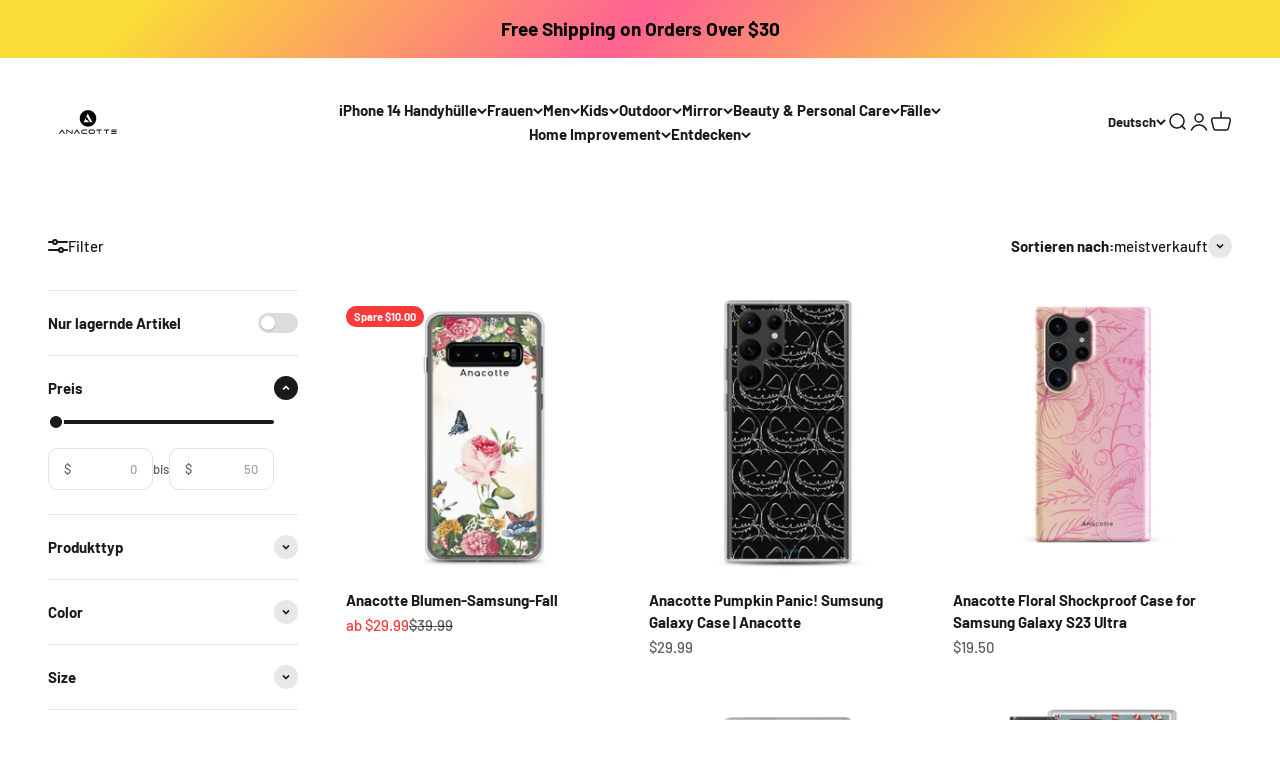

--- FILE ---
content_type: text/html; charset=utf-8
request_url: https://www.anacotte.com/de/collections/galaxy-s22
body_size: 56083
content:
<!doctype html>

<html lang="de" dir="ltr">
  <head>
    <meta charset="utf-8">
    <meta name="viewport" content="width=device-width, initial-scale=1.0, height=device-height, minimum-scale=1.0, maximum-scale=1.0">
    <meta name="theme-color" content="#ffffff">

    <title>Galaxy S22+ | Anacotte</title><meta name="description" content="Add style and power to your epic new Galaxy S22 and S22+ with accessories including cases, wireless chargers, Galaxy Buds2 and Galaxy Watch4. Shop Anacotte for more Galaxy S22+ options."><link rel="canonical" href="https://www.anacotte.com/de/collections/galaxy-s22"><link rel="shortcut icon" href="//www.anacotte.com/cdn/shop/files/Untitled_design_-_2023-02-23T010422.498.png?v=1677143067&width=96">
      <link rel="apple-touch-icon" href="//www.anacotte.com/cdn/shop/files/Untitled_design_-_2023-02-23T010422.498.png?v=1677143067&width=180"><link rel="preconnect" href="https://cdn.shopify.com">
    <link rel="preconnect" href="https://fonts.shopifycdn.com" crossorigin>
    <link rel="dns-prefetch" href="https://productreviews.shopifycdn.com"><link rel="preload" href="//www.anacotte.com/cdn/fonts/barlow/barlow_n7.691d1d11f150e857dcbc1c10ef03d825bc378d81.woff2" as="font" type="font/woff2" crossorigin><link rel="preload" href="//www.anacotte.com/cdn/fonts/barlow/barlow_n5.a193a1990790eba0cc5cca569d23799830e90f07.woff2" as="font" type="font/woff2" crossorigin><meta property="og:type" content="website">
  <meta property="og:title" content="Galaxy S22+"><meta property="og:image" content="http://www.anacotte.com/cdn/shop/collections/O1CN01UDTgCL1wfTpvXJrk5__2212820436335-0-cib_bc7f3223-aca6-4ae8-8f6b-ab92c9a0854f.jpg?v=1667017025&width=2048">
  <meta property="og:image:secure_url" content="https://www.anacotte.com/cdn/shop/collections/O1CN01UDTgCL1wfTpvXJrk5__2212820436335-0-cib_bc7f3223-aca6-4ae8-8f6b-ab92c9a0854f.jpg?v=1667017025&width=2048">
  <meta property="og:image:width" content="800">
  <meta property="og:image:height" content="800"><meta property="og:description" content="Add style and power to your epic new Galaxy S22 and S22+ with accessories including cases, wireless chargers, Galaxy Buds2 and Galaxy Watch4. Shop Anacotte for more Galaxy S22+ options."><meta property="og:url" content="https://www.anacotte.com/de/collections/galaxy-s22">
<meta property="og:site_name" content="Anacotte"><meta name="twitter:card" content="summary"><meta name="twitter:title" content="Galaxy S22+">
  <meta name="twitter:description" content="Add style and power to your epic new Galaxy S22 and S22+ with accessories including cases, wireless chargers, Galaxy Buds2 and Galaxy Watch4. Shop Anacotte for more Galaxy S22+ options."><meta name="twitter:image" content="https://www.anacotte.com/cdn/shop/collections/O1CN01UDTgCL1wfTpvXJrk5__2212820436335-0-cib_bc7f3223-aca6-4ae8-8f6b-ab92c9a0854f.jpg?crop=center&height=1200&v=1667017025&width=1200">
  <meta name="twitter:image:alt" content="Galaxy S22+ Phone Case and Phone Cover"><script async crossorigin fetchpriority="high" src="/cdn/shopifycloud/importmap-polyfill/es-modules-shim.2.4.0.js"></script>
<script type="application/ld+json">
  {
    "@context": "https://schema.org",
    "@type": "BreadcrumbList",
    "itemListElement": [{
        "@type": "ListItem",
        "position": 1,
        "name": "Home",
        "item": "https://www.anacotte.com"
      },{
            "@type": "ListItem",
            "position": 2,
            "name": "Galaxy S22+",
            "item": "https://www.anacotte.com/de/collections/galaxy-s22"
          }]
  }
</script><style>/* Typography (heading) */
  @font-face {
  font-family: Barlow;
  font-weight: 700;
  font-style: normal;
  font-display: fallback;
  src: url("//www.anacotte.com/cdn/fonts/barlow/barlow_n7.691d1d11f150e857dcbc1c10ef03d825bc378d81.woff2") format("woff2"),
       url("//www.anacotte.com/cdn/fonts/barlow/barlow_n7.4fdbb1cb7da0e2c2f88492243ffa2b4f91924840.woff") format("woff");
}

@font-face {
  font-family: Barlow;
  font-weight: 700;
  font-style: italic;
  font-display: fallback;
  src: url("//www.anacotte.com/cdn/fonts/barlow/barlow_i7.50e19d6cc2ba5146fa437a5a7443c76d5d730103.woff2") format("woff2"),
       url("//www.anacotte.com/cdn/fonts/barlow/barlow_i7.47e9f98f1b094d912e6fd631cc3fe93d9f40964f.woff") format("woff");
}

/* Typography (body) */
  @font-face {
  font-family: Barlow;
  font-weight: 500;
  font-style: normal;
  font-display: fallback;
  src: url("//www.anacotte.com/cdn/fonts/barlow/barlow_n5.a193a1990790eba0cc5cca569d23799830e90f07.woff2") format("woff2"),
       url("//www.anacotte.com/cdn/fonts/barlow/barlow_n5.ae31c82169b1dc0715609b8cc6a610b917808358.woff") format("woff");
}

@font-face {
  font-family: Barlow;
  font-weight: 500;
  font-style: italic;
  font-display: fallback;
  src: url("//www.anacotte.com/cdn/fonts/barlow/barlow_i5.714d58286997b65cd479af615cfa9bb0a117a573.woff2") format("woff2"),
       url("//www.anacotte.com/cdn/fonts/barlow/barlow_i5.0120f77e6447d3b5df4bbec8ad8c2d029d87fb21.woff") format("woff");
}

@font-face {
  font-family: Barlow;
  font-weight: 700;
  font-style: normal;
  font-display: fallback;
  src: url("//www.anacotte.com/cdn/fonts/barlow/barlow_n7.691d1d11f150e857dcbc1c10ef03d825bc378d81.woff2") format("woff2"),
       url("//www.anacotte.com/cdn/fonts/barlow/barlow_n7.4fdbb1cb7da0e2c2f88492243ffa2b4f91924840.woff") format("woff");
}

@font-face {
  font-family: Barlow;
  font-weight: 700;
  font-style: italic;
  font-display: fallback;
  src: url("//www.anacotte.com/cdn/fonts/barlow/barlow_i7.50e19d6cc2ba5146fa437a5a7443c76d5d730103.woff2") format("woff2"),
       url("//www.anacotte.com/cdn/fonts/barlow/barlow_i7.47e9f98f1b094d912e6fd631cc3fe93d9f40964f.woff") format("woff");
}

:root {
    /**
     * ---------------------------------------------------------------------
     * SPACING VARIABLES
     *
     * We are using a spacing inspired from frameworks like Tailwind CSS.
     * ---------------------------------------------------------------------
     */
    --spacing-0-5: 0.125rem; /* 2px */
    --spacing-1: 0.25rem; /* 4px */
    --spacing-1-5: 0.375rem; /* 6px */
    --spacing-2: 0.5rem; /* 8px */
    --spacing-2-5: 0.625rem; /* 10px */
    --spacing-3: 0.75rem; /* 12px */
    --spacing-3-5: 0.875rem; /* 14px */
    --spacing-4: 1rem; /* 16px */
    --spacing-4-5: 1.125rem; /* 18px */
    --spacing-5: 1.25rem; /* 20px */
    --spacing-5-5: 1.375rem; /* 22px */
    --spacing-6: 1.5rem; /* 24px */
    --spacing-6-5: 1.625rem; /* 26px */
    --spacing-7: 1.75rem; /* 28px */
    --spacing-7-5: 1.875rem; /* 30px */
    --spacing-8: 2rem; /* 32px */
    --spacing-8-5: 2.125rem; /* 34px */
    --spacing-9: 2.25rem; /* 36px */
    --spacing-9-5: 2.375rem; /* 38px */
    --spacing-10: 2.5rem; /* 40px */
    --spacing-11: 2.75rem; /* 44px */
    --spacing-12: 3rem; /* 48px */
    --spacing-14: 3.5rem; /* 56px */
    --spacing-16: 4rem; /* 64px */
    --spacing-18: 4.5rem; /* 72px */
    --spacing-20: 5rem; /* 80px */
    --spacing-24: 6rem; /* 96px */
    --spacing-28: 7rem; /* 112px */
    --spacing-32: 8rem; /* 128px */
    --spacing-36: 9rem; /* 144px */
    --spacing-40: 10rem; /* 160px */
    --spacing-44: 11rem; /* 176px */
    --spacing-48: 12rem; /* 192px */
    --spacing-52: 13rem; /* 208px */
    --spacing-56: 14rem; /* 224px */
    --spacing-60: 15rem; /* 240px */
    --spacing-64: 16rem; /* 256px */
    --spacing-72: 18rem; /* 288px */
    --spacing-80: 20rem; /* 320px */
    --spacing-96: 24rem; /* 384px */

    /* Container */
    --container-max-width: 1440px;
    --container-narrow-max-width: 1190px;
    --container-gutter: var(--spacing-5);
    --section-outer-spacing-block: var(--spacing-12);
    --section-inner-max-spacing-block: var(--spacing-10);
    --section-inner-spacing-inline: var(--container-gutter);
    --section-stack-spacing-block: var(--spacing-8);

    /* Grid gutter */
    --grid-gutter: var(--spacing-5);

    /* Product list settings */
    --product-list-row-gap: var(--spacing-8);
    --product-list-column-gap: var(--grid-gutter);

    /* Form settings */
    --input-gap: var(--spacing-2);
    --input-height: 2.625rem;
    --input-padding-inline: var(--spacing-4);

    /* Other sizes */
    --sticky-area-height: calc(var(--sticky-announcement-bar-enabled, 0) * var(--announcement-bar-height, 0px) + var(--sticky-header-enabled, 0) * var(--header-height, 0px));

    /* RTL support */
    --transform-logical-flip: 1;
    --transform-origin-start: left;
    --transform-origin-end: right;

    /**
     * ---------------------------------------------------------------------
     * TYPOGRAPHY
     * ---------------------------------------------------------------------
     */

    /* Font properties */
    --heading-font-family: Barlow, sans-serif;
    --heading-font-weight: 700;
    --heading-font-style: normal;
    --heading-text-transform: normal;
    --heading-letter-spacing: -0.02em;
    --text-font-family: Barlow, sans-serif;
    --text-font-weight: 500;
    --text-font-style: normal;
    --text-letter-spacing: 0.0em;

    /* Font sizes */
    --text-h0: 3rem;
    --text-h1: 2.5rem;
    --text-h2: 2rem;
    --text-h3: 1.5rem;
    --text-h4: 1.375rem;
    --text-h5: 1.125rem;
    --text-h6: 1rem;
    --text-xs: 0.6875rem;
    --text-sm: 0.75rem;
    --text-base: 0.875rem;
    --text-lg: 1.125rem;

    /**
     * ---------------------------------------------------------------------
     * COLORS
     * ---------------------------------------------------------------------
     */

    /* Color settings */--accent: 26 26 26;
    --text-primary: 26 26 26;
    --background-primary: 255 255 255;
    --dialog-background: 255 255 255;
    --border-color: var(--text-color, var(--text-primary)) / 0.12;

    /* Button colors */
    --button-background-primary: 26 26 26;
    --button-text-primary: 255 255 255;
    --button-background-secondary: 240 196 23;
    --button-text-secondary: 26 26 26;

    /* Status colors */
    --success-background: 224 244 232;
    --success-text: 0 163 65;
    --warning-background: 255 246 233;
    --warning-text: 255 183 74;
    --error-background: 254 231 231;
    --error-text: 248 58 58;

    /* Product colors */
    --on-sale-text: 248 58 58;
    --on-sale-badge-background: 248 58 58;
    --on-sale-badge-text: 255 255 255;
    --sold-out-badge-background: 0 0 0;
    --sold-out-badge-text: 255 255 255;
    --primary-badge-background: 128 60 238;
    --primary-badge-text: 255 255 255;
    --star-color: 255 183 74;
    --product-card-background: 255 255 255;
    --product-card-text: 26 26 26;

    /* Header colors */
    --header-background: 255 255 255;
    --header-text: 26 26 26;

    /* Footer colors */
    --footer-background: 255 255 255;
    --footer-text: 26 26 26;

    /* Rounded variables (used for border radius) */
    --rounded-xs: 0.25rem;
    --rounded-sm: 0.375rem;
    --rounded: 0.75rem;
    --rounded-lg: 1.5rem;
    --rounded-full: 9999px;

    --rounded-button: 3.75rem;
    --rounded-input: 0.5rem;

    /* Box shadow */
    --shadow-sm: 0 2px 8px rgb(var(--text-primary) / 0.1);
    --shadow: 0 5px 15px rgb(var(--text-primary) / 0.1);
    --shadow-md: 0 5px 30px rgb(var(--text-primary) / 0.1);
    --shadow-block: 0px 18px 50px rgb(var(--text-primary) / 0.1);

    /**
     * ---------------------------------------------------------------------
     * OTHER
     * ---------------------------------------------------------------------
     */

    --stagger-products-reveal-opacity: 0;
    --cursor-close-svg-url: url(//www.anacotte.com/cdn/shop/t/54/assets/cursor-close.svg?v=147174565022153725511748572850);
    --cursor-zoom-in-svg-url: url(//www.anacotte.com/cdn/shop/t/54/assets/cursor-zoom-in.svg?v=154953035094101115921748572850);
    --cursor-zoom-out-svg-url: url(//www.anacotte.com/cdn/shop/t/54/assets/cursor-zoom-out.svg?v=16155520337305705181748572850);
    --checkmark-svg-url: url(//www.anacotte.com/cdn/shop/t/54/assets/checkmark.svg?v=77552481021870063511748572850);
  }

  [dir="rtl"]:root {
    /* RTL support */
    --transform-logical-flip: -1;
    --transform-origin-start: right;
    --transform-origin-end: left;
  }

  @media screen and (min-width: 700px) {
    :root {
      /* Typography (font size) */
      --text-h0: 4rem;
      --text-h1: 3rem;
      --text-h2: 2.5rem;
      --text-h3: 2rem;
      --text-h4: 1.625rem;
      --text-h5: 1.25rem;
      --text-h6: 1.125rem;

      --text-xs: 0.6875rem;
      --text-sm: 0.8125rem;
      --text-base: 0.9375rem;
      --text-lg: 1.1875rem;

      /* Spacing */
      --container-gutter: 2rem;
      --section-outer-spacing-block: var(--spacing-16);
      --section-inner-max-spacing-block: var(--spacing-12);
      --section-inner-spacing-inline: var(--spacing-12);
      --section-stack-spacing-block: var(--spacing-12);

      /* Grid gutter */
      --grid-gutter: var(--spacing-6);

      /* Product list settings */
      --product-list-row-gap: var(--spacing-12);

      /* Form settings */
      --input-gap: 1rem;
      --input-height: 3.125rem;
      --input-padding-inline: var(--spacing-5);
    }
  }

  @media screen and (min-width: 1000px) {
    :root {
      /* Spacing settings */
      --container-gutter: var(--spacing-12);
      --section-outer-spacing-block: var(--spacing-18);
      --section-inner-max-spacing-block: var(--spacing-16);
      --section-inner-spacing-inline: var(--spacing-16);
      --section-stack-spacing-block: var(--spacing-12);
    }
  }

  @media screen and (min-width: 1150px) {
    :root {
      /* Spacing settings */
      --container-gutter: var(--spacing-12);
      --section-outer-spacing-block: var(--spacing-20);
      --section-inner-max-spacing-block: var(--spacing-16);
      --section-inner-spacing-inline: var(--spacing-16);
      --section-stack-spacing-block: var(--spacing-12);
    }
  }

  @media screen and (min-width: 1400px) {
    :root {
      /* Typography (font size) */
      --text-h0: 5rem;
      --text-h1: 3.75rem;
      --text-h2: 3rem;
      --text-h3: 2.25rem;
      --text-h4: 2rem;
      --text-h5: 1.5rem;
      --text-h6: 1.25rem;

      --section-outer-spacing-block: var(--spacing-24);
      --section-inner-max-spacing-block: var(--spacing-18);
      --section-inner-spacing-inline: var(--spacing-18);
    }
  }

  @media screen and (min-width: 1600px) {
    :root {
      --section-outer-spacing-block: var(--spacing-24);
      --section-inner-max-spacing-block: var(--spacing-20);
      --section-inner-spacing-inline: var(--spacing-20);
    }
  }

  /**
   * ---------------------------------------------------------------------
   * LIQUID DEPENDANT CSS
   *
   * Our main CSS is Liquid free, but some very specific features depend on
   * theme settings, so we have them here
   * ---------------------------------------------------------------------
   */@media screen and (pointer: fine) {
        /* The !important are for the Shopify Payment button to ensure we override the default from Shopify styles */
        .button:not([disabled]):not(.button--outline):hover, .btn:not([disabled]):hover, .shopify-payment-button__button--unbranded:not([disabled]):hover {
          background-color: transparent !important;
          color: rgb(var(--button-outline-color) / var(--button-background-opacity, 1)) !important;
          box-shadow: inset 0 0 0 2px currentColor !important;
        }

        .button--outline:not([disabled]):hover {
          background: rgb(var(--button-background));
          color: rgb(var(--button-text-color));
          box-shadow: inset 0 0 0 2px rgb(var(--button-background));
        }
      }</style><script>
  // This allows to expose several variables to the global scope, to be used in scripts
  window.themeVariables = {
    settings: {
      showPageTransition: null,
      staggerProductsApparition: true,
      reduceDrawerAnimation: false,
      reduceMenuAnimation: true,
      headingApparition: "split_fade",
      pageType: "collection",
      moneyFormat: "${{amount}}",
      moneyWithCurrencyFormat: "${{amount}} USD",
      currencyCodeEnabled: false,
      cartType: "popover",
      showDiscount: true,
      discountMode: "saving",
      pageBackground: "#ffffff",
      textColor: "#1a1a1a"
    },

    strings: {
      accessibilityClose: "Schließen",
      accessibilityNext: "Vor",
      accessibilityPrevious: "Zurück",
      closeGallery: "Galerie schließen",
      zoomGallery: "Bild vergrößern",
      errorGallery: "Bild kann nicht geladen werden",
      searchNoResults: "Keine Treffer",
      addOrderNote: "Bestellhinweis hinzufügen",
      editOrderNote: "Bestellhinweis bearbeiten",
      shippingEstimatorNoResults: "Tut uns leid, aber wir verschicken leider nicht an deine Adresse.",
      shippingEstimatorOneResult: "Für deine Adresse gibt es einen Versandtarif:",
      shippingEstimatorMultipleResults: "Für deine Adresse gibt es mehrere Versandtarife:",
      shippingEstimatorError: "Beim Berechnen der Versandkosten ist ein Fehler aufgetreten:"
    },

    breakpoints: {
      'sm': 'screen and (min-width: 700px)',
      'md': 'screen and (min-width: 1000px)',
      'lg': 'screen and (min-width: 1150px)',
      'xl': 'screen and (min-width: 1400px)',

      'sm-max': 'screen and (max-width: 699px)',
      'md-max': 'screen and (max-width: 999px)',
      'lg-max': 'screen and (max-width: 1149px)',
      'xl-max': 'screen and (max-width: 1399px)'
    }
  };

  // For detecting native share
  document.documentElement.classList.add(`native-share--${navigator.share ? 'enabled' : 'disabled'}`);</script><script type="importmap">{
        "imports": {
          "vendor": "//www.anacotte.com/cdn/shop/t/54/assets/vendor.min.js?v=166563502121812900551748572825",
          "theme": "//www.anacotte.com/cdn/shop/t/54/assets/theme.js?v=13159901232634706651748572825",
          "photoswipe": "//www.anacotte.com/cdn/shop/t/54/assets/photoswipe.min.js?v=13374349288281597431748572825"
        }
      }
    </script>

    <script type="module" src="//www.anacotte.com/cdn/shop/t/54/assets/vendor.min.js?v=166563502121812900551748572825"></script>
    <script type="module" src="//www.anacotte.com/cdn/shop/t/54/assets/theme.js?v=13159901232634706651748572825"></script>

    <script>window.performance && window.performance.mark && window.performance.mark('shopify.content_for_header.start');</script><meta name="facebook-domain-verification" content="olk1lvx5zbs28wngd2wocenpmp0z2s">
<meta name="google-site-verification" content="fTqQDK4ecjeUIkJMST06p9CN31ZHS1i6YlD0Hfz2WlE">
<meta name="google-site-verification" content="mc44ViH-uOKI6kPjDp8jvxKM7mQr_uqjzwg26D5i7Mw">
<meta id="shopify-digital-wallet" name="shopify-digital-wallet" content="/63281856734/digital_wallets/dialog">
<meta name="shopify-checkout-api-token" content="85853d25cfd482563c2f7bdde8821844">
<link rel="alternate" type="application/atom+xml" title="Feed" href="/de/collections/galaxy-s22.atom" />
<link rel="next" href="/de/collections/galaxy-s22?page=2">
<link rel="alternate" hreflang="x-default" href="https://www.anacotte.com/collections/galaxy-s22">
<link rel="alternate" hreflang="en" href="https://www.anacotte.com/collections/galaxy-s22">
<link rel="alternate" hreflang="de" href="https://www.anacotte.com/de/collections/galaxy-s22">
<link rel="alternate" hreflang="fr" href="https://www.anacotte.com/fr/collections/galaxy-s22">
<link rel="alternate" hreflang="ja" href="https://www.anacotte.com/ja/collections/galaxy-s22">
<link rel="alternate" hreflang="es" href="https://www.anacotte.com/es/collections/galaxy-s22">
<link rel="alternate" hreflang="en-JP" href="https://www.anacotte.com/en-jp/collections/galaxy-s22">
<link rel="alternate" hreflang="ja-JP" href="https://www.anacotte.com/ja-jp/collections/galaxy-s22">
<link rel="alternate" hreflang="de-JP" href="https://www.anacotte.com/de-jp/collections/galaxy-s22">
<link rel="alternate" hreflang="fr-JP" href="https://www.anacotte.com/fr-jp/collections/galaxy-s22">
<link rel="alternate" hreflang="es-JP" href="https://www.anacotte.com/es-jp/collections/galaxy-s22">
<link rel="alternate" hreflang="en-CA" href="https://www.anacotte.com/en-ca/collections/galaxy-s22">
<link rel="alternate" hreflang="fr-CA" href="https://www.anacotte.com/fr-ca/collections/galaxy-s22">
<link rel="alternate" hreflang="de-CA" href="https://www.anacotte.com/de-ca/collections/galaxy-s22">
<link rel="alternate" hreflang="ja-CA" href="https://www.anacotte.com/ja-ca/collections/galaxy-s22">
<link rel="alternate" hreflang="es-CA" href="https://www.anacotte.com/es-ca/collections/galaxy-s22">
<link rel="alternate" hreflang="en-AU" href="https://www.anacotte.com/en-au/collections/galaxy-s22">
<link rel="alternate" hreflang="de-AU" href="https://www.anacotte.com/de-au/collections/galaxy-s22">
<link rel="alternate" hreflang="fr-AU" href="https://www.anacotte.com/fr-au/collections/galaxy-s22">
<link rel="alternate" hreflang="ja-AU" href="https://www.anacotte.com/ja-au/collections/galaxy-s22">
<link rel="alternate" hreflang="es-AU" href="https://www.anacotte.com/es-au/collections/galaxy-s22">
<link rel="alternate" hreflang="en-GB" href="https://www.anacotte.com/en-gb/collections/galaxy-s22">
<link rel="alternate" hreflang="de-GB" href="https://www.anacotte.com/de-gb/collections/galaxy-s22">
<link rel="alternate" hreflang="fr-GB" href="https://www.anacotte.com/fr-gb/collections/galaxy-s22">
<link rel="alternate" hreflang="ja-GB" href="https://www.anacotte.com/ja-gb/collections/galaxy-s22">
<link rel="alternate" hreflang="es-GB" href="https://www.anacotte.com/es-gb/collections/galaxy-s22">
<link rel="alternate" hreflang="en-DE" href="https://www.anacotte.com/en-de/collections/galaxy-s22">
<link rel="alternate" hreflang="de-DE" href="https://www.anacotte.com/de-de/collections/galaxy-s22">
<link rel="alternate" hreflang="fr-DE" href="https://www.anacotte.com/fr-de/collections/galaxy-s22">
<link rel="alternate" hreflang="ja-DE" href="https://www.anacotte.com/ja-de/collections/galaxy-s22">
<link rel="alternate" hreflang="es-DE" href="https://www.anacotte.com/es-de/collections/galaxy-s22">
<link rel="alternate" hreflang="en-FR" href="https://www.anacotte.com/en-fr/collections/galaxy-s22">
<link rel="alternate" hreflang="fr-FR" href="https://www.anacotte.com/fr-fr/collections/galaxy-s22">
<link rel="alternate" hreflang="de-FR" href="https://www.anacotte.com/de-fr/collections/galaxy-s22">
<link rel="alternate" hreflang="ja-FR" href="https://www.anacotte.com/ja-fr/collections/galaxy-s22">
<link rel="alternate" hreflang="es-FR" href="https://www.anacotte.com/es-fr/collections/galaxy-s22">
<link rel="alternate" hreflang="en-NZ" href="https://www.anacotte.com/en-nz/collections/galaxy-s22">
<link rel="alternate" hreflang="de-NZ" href="https://www.anacotte.com/de-nz/collections/galaxy-s22">
<link rel="alternate" hreflang="fr-NZ" href="https://www.anacotte.com/fr-nz/collections/galaxy-s22">
<link rel="alternate" hreflang="ja-NZ" href="https://www.anacotte.com/ja-nz/collections/galaxy-s22">
<link rel="alternate" hreflang="es-NZ" href="https://www.anacotte.com/es-nz/collections/galaxy-s22">
<link rel="alternate" hreflang="en-SG" href="https://www.anacotte.com/en-sg/collections/galaxy-s22">
<link rel="alternate" hreflang="de-SG" href="https://www.anacotte.com/de-sg/collections/galaxy-s22">
<link rel="alternate" hreflang="fr-SG" href="https://www.anacotte.com/fr-sg/collections/galaxy-s22">
<link rel="alternate" hreflang="ja-SG" href="https://www.anacotte.com/ja-sg/collections/galaxy-s22">
<link rel="alternate" hreflang="es-SG" href="https://www.anacotte.com/es-sg/collections/galaxy-s22">
<link rel="alternate" hreflang="en-NL" href="https://www.anacotte.com/en-nl/collections/galaxy-s22">
<link rel="alternate" hreflang="de-NL" href="https://www.anacotte.com/de-nl/collections/galaxy-s22">
<link rel="alternate" hreflang="fr-NL" href="https://www.anacotte.com/fr-nl/collections/galaxy-s22">
<link rel="alternate" hreflang="ja-NL" href="https://www.anacotte.com/ja-nl/collections/galaxy-s22">
<link rel="alternate" hreflang="es-NL" href="https://www.anacotte.com/es-nl/collections/galaxy-s22">
<link rel="alternate" hreflang="en-CH" href="https://www.anacotte.com/en-ch/collections/galaxy-s22">
<link rel="alternate" hreflang="de-CH" href="https://www.anacotte.com/de-ch/collections/galaxy-s22">
<link rel="alternate" hreflang="fr-CH" href="https://www.anacotte.com/fr-ch/collections/galaxy-s22">
<link rel="alternate" hreflang="ja-CH" href="https://www.anacotte.com/ja-ch/collections/galaxy-s22">
<link rel="alternate" hreflang="es-CH" href="https://www.anacotte.com/es-ch/collections/galaxy-s22">
<link rel="alternate" hreflang="en-IT" href="https://www.anacotte.com/en-it/collections/galaxy-s22">
<link rel="alternate" hreflang="de-IT" href="https://www.anacotte.com/de-it/collections/galaxy-s22">
<link rel="alternate" hreflang="fr-IT" href="https://www.anacotte.com/fr-it/collections/galaxy-s22">
<link rel="alternate" hreflang="ja-IT" href="https://www.anacotte.com/ja-it/collections/galaxy-s22">
<link rel="alternate" hreflang="es-IT" href="https://www.anacotte.com/es-it/collections/galaxy-s22">
<link rel="alternate" hreflang="en-HK" href="https://www.anacotte.com/en-hk/collections/galaxy-s22">
<link rel="alternate" hreflang="de-HK" href="https://www.anacotte.com/de-hk/collections/galaxy-s22">
<link rel="alternate" hreflang="fr-HK" href="https://www.anacotte.com/fr-hk/collections/galaxy-s22">
<link rel="alternate" hreflang="ja-HK" href="https://www.anacotte.com/ja-hk/collections/galaxy-s22">
<link rel="alternate" hreflang="es-HK" href="https://www.anacotte.com/es-hk/collections/galaxy-s22">
<link rel="alternate" type="application/json+oembed" href="https://www.anacotte.com/de/collections/galaxy-s22.oembed">
<script async="async" src="/checkouts/internal/preloads.js?locale=de-US"></script>
<link rel="preconnect" href="https://shop.app" crossorigin="anonymous">
<script async="async" src="https://shop.app/checkouts/internal/preloads.js?locale=de-US&shop_id=63281856734" crossorigin="anonymous"></script>
<script id="apple-pay-shop-capabilities" type="application/json">{"shopId":63281856734,"countryCode":"US","currencyCode":"USD","merchantCapabilities":["supports3DS"],"merchantId":"gid:\/\/shopify\/Shop\/63281856734","merchantName":"Anacotte","requiredBillingContactFields":["postalAddress","email"],"requiredShippingContactFields":["postalAddress","email"],"shippingType":"shipping","supportedNetworks":["visa","masterCard","amex","discover","elo","jcb"],"total":{"type":"pending","label":"Anacotte","amount":"1.00"},"shopifyPaymentsEnabled":true,"supportsSubscriptions":true}</script>
<script id="shopify-features" type="application/json">{"accessToken":"85853d25cfd482563c2f7bdde8821844","betas":["rich-media-storefront-analytics"],"domain":"www.anacotte.com","predictiveSearch":true,"shopId":63281856734,"locale":"de"}</script>
<script>var Shopify = Shopify || {};
Shopify.shop = "anacotte.myshopify.com";
Shopify.locale = "de";
Shopify.currency = {"active":"USD","rate":"1.0"};
Shopify.country = "US";
Shopify.theme = {"name":"Main","id":149185134814,"schema_name":"Impact","schema_version":"6.8.0","theme_store_id":1190,"role":"main"};
Shopify.theme.handle = "null";
Shopify.theme.style = {"id":null,"handle":null};
Shopify.cdnHost = "www.anacotte.com/cdn";
Shopify.routes = Shopify.routes || {};
Shopify.routes.root = "/de/";</script>
<script type="module">!function(o){(o.Shopify=o.Shopify||{}).modules=!0}(window);</script>
<script>!function(o){function n(){var o=[];function n(){o.push(Array.prototype.slice.apply(arguments))}return n.q=o,n}var t=o.Shopify=o.Shopify||{};t.loadFeatures=n(),t.autoloadFeatures=n()}(window);</script>
<script>
  window.ShopifyPay = window.ShopifyPay || {};
  window.ShopifyPay.apiHost = "shop.app\/pay";
  window.ShopifyPay.redirectState = null;
</script>
<script id="shop-js-analytics" type="application/json">{"pageType":"collection"}</script>
<script defer="defer" async type="module" src="//www.anacotte.com/cdn/shopifycloud/shop-js/modules/v2/client.init-shop-cart-sync_e98Ab_XN.de.esm.js"></script>
<script defer="defer" async type="module" src="//www.anacotte.com/cdn/shopifycloud/shop-js/modules/v2/chunk.common_Pcw9EP95.esm.js"></script>
<script defer="defer" async type="module" src="//www.anacotte.com/cdn/shopifycloud/shop-js/modules/v2/chunk.modal_CzmY4ZhL.esm.js"></script>
<script type="module">
  await import("//www.anacotte.com/cdn/shopifycloud/shop-js/modules/v2/client.init-shop-cart-sync_e98Ab_XN.de.esm.js");
await import("//www.anacotte.com/cdn/shopifycloud/shop-js/modules/v2/chunk.common_Pcw9EP95.esm.js");
await import("//www.anacotte.com/cdn/shopifycloud/shop-js/modules/v2/chunk.modal_CzmY4ZhL.esm.js");

  window.Shopify.SignInWithShop?.initShopCartSync?.({"fedCMEnabled":true,"windoidEnabled":true});

</script>
<script>
  window.Shopify = window.Shopify || {};
  if (!window.Shopify.featureAssets) window.Shopify.featureAssets = {};
  window.Shopify.featureAssets['shop-js'] = {"shop-cart-sync":["modules/v2/client.shop-cart-sync_DazCVyJ3.de.esm.js","modules/v2/chunk.common_Pcw9EP95.esm.js","modules/v2/chunk.modal_CzmY4ZhL.esm.js"],"init-fed-cm":["modules/v2/client.init-fed-cm_D0AulfmK.de.esm.js","modules/v2/chunk.common_Pcw9EP95.esm.js","modules/v2/chunk.modal_CzmY4ZhL.esm.js"],"shop-cash-offers":["modules/v2/client.shop-cash-offers_BISyWFEA.de.esm.js","modules/v2/chunk.common_Pcw9EP95.esm.js","modules/v2/chunk.modal_CzmY4ZhL.esm.js"],"shop-login-button":["modules/v2/client.shop-login-button_D_c1vx_E.de.esm.js","modules/v2/chunk.common_Pcw9EP95.esm.js","modules/v2/chunk.modal_CzmY4ZhL.esm.js"],"pay-button":["modules/v2/client.pay-button_CHADzJ4g.de.esm.js","modules/v2/chunk.common_Pcw9EP95.esm.js","modules/v2/chunk.modal_CzmY4ZhL.esm.js"],"shop-button":["modules/v2/client.shop-button_CQnD2U3v.de.esm.js","modules/v2/chunk.common_Pcw9EP95.esm.js","modules/v2/chunk.modal_CzmY4ZhL.esm.js"],"avatar":["modules/v2/client.avatar_BTnouDA3.de.esm.js"],"init-windoid":["modules/v2/client.init-windoid_CmA0-hrC.de.esm.js","modules/v2/chunk.common_Pcw9EP95.esm.js","modules/v2/chunk.modal_CzmY4ZhL.esm.js"],"init-shop-for-new-customer-accounts":["modules/v2/client.init-shop-for-new-customer-accounts_BCzC_Mib.de.esm.js","modules/v2/client.shop-login-button_D_c1vx_E.de.esm.js","modules/v2/chunk.common_Pcw9EP95.esm.js","modules/v2/chunk.modal_CzmY4ZhL.esm.js"],"init-shop-email-lookup-coordinator":["modules/v2/client.init-shop-email-lookup-coordinator_DYzOit4u.de.esm.js","modules/v2/chunk.common_Pcw9EP95.esm.js","modules/v2/chunk.modal_CzmY4ZhL.esm.js"],"init-shop-cart-sync":["modules/v2/client.init-shop-cart-sync_e98Ab_XN.de.esm.js","modules/v2/chunk.common_Pcw9EP95.esm.js","modules/v2/chunk.modal_CzmY4ZhL.esm.js"],"shop-toast-manager":["modules/v2/client.shop-toast-manager_Bc-1elH8.de.esm.js","modules/v2/chunk.common_Pcw9EP95.esm.js","modules/v2/chunk.modal_CzmY4ZhL.esm.js"],"init-customer-accounts":["modules/v2/client.init-customer-accounts_CqlRHmZs.de.esm.js","modules/v2/client.shop-login-button_D_c1vx_E.de.esm.js","modules/v2/chunk.common_Pcw9EP95.esm.js","modules/v2/chunk.modal_CzmY4ZhL.esm.js"],"init-customer-accounts-sign-up":["modules/v2/client.init-customer-accounts-sign-up_DZmBw6yB.de.esm.js","modules/v2/client.shop-login-button_D_c1vx_E.de.esm.js","modules/v2/chunk.common_Pcw9EP95.esm.js","modules/v2/chunk.modal_CzmY4ZhL.esm.js"],"shop-follow-button":["modules/v2/client.shop-follow-button_Cx-w7rSq.de.esm.js","modules/v2/chunk.common_Pcw9EP95.esm.js","modules/v2/chunk.modal_CzmY4ZhL.esm.js"],"checkout-modal":["modules/v2/client.checkout-modal_Djjmh8qM.de.esm.js","modules/v2/chunk.common_Pcw9EP95.esm.js","modules/v2/chunk.modal_CzmY4ZhL.esm.js"],"shop-login":["modules/v2/client.shop-login_DMZMgoZf.de.esm.js","modules/v2/chunk.common_Pcw9EP95.esm.js","modules/v2/chunk.modal_CzmY4ZhL.esm.js"],"lead-capture":["modules/v2/client.lead-capture_SqejaEd8.de.esm.js","modules/v2/chunk.common_Pcw9EP95.esm.js","modules/v2/chunk.modal_CzmY4ZhL.esm.js"],"payment-terms":["modules/v2/client.payment-terms_DUeEqFTJ.de.esm.js","modules/v2/chunk.common_Pcw9EP95.esm.js","modules/v2/chunk.modal_CzmY4ZhL.esm.js"]};
</script>
<script>(function() {
  var isLoaded = false;
  function asyncLoad() {
    if (isLoaded) return;
    isLoaded = true;
    var urls = ["\/\/cdn.shopify.com\/proxy\/4d73b33eb25aeb8d62da3571ed5df43882c61e26e0f5ab812dfbc0a7cb42a7d8\/api.goaffpro.com\/loader.js?shop=anacotte.myshopify.com\u0026sp-cache-control=cHVibGljLCBtYXgtYWdlPTkwMA","\/\/cdn.shopify.com\/proxy\/0cd2ce011d7f9b99100ef727fa7a397454d0f8744aa442845562a76cc497431d\/bingshoppingtool-t2app-prod.trafficmanager.net\/uet\/tracking_script?shop=anacotte.myshopify.com\u0026sp-cache-control=cHVibGljLCBtYXgtYWdlPTkwMA","\/\/cdn.shopify.com\/proxy\/bd17b70357d48761a20de0a57624679f052c787ec042919c662874d74895d95d\/static.cdn.printful.com\/static\/js\/external\/shopify-product-customizer.js?v=0.28\u0026shop=anacotte.myshopify.com\u0026sp-cache-control=cHVibGljLCBtYXgtYWdlPTkwMA"];
    for (var i = 0; i < urls.length; i++) {
      var s = document.createElement('script');
      s.type = 'text/javascript';
      s.async = true;
      s.src = urls[i];
      var x = document.getElementsByTagName('script')[0];
      x.parentNode.insertBefore(s, x);
    }
  };
  if(window.attachEvent) {
    window.attachEvent('onload', asyncLoad);
  } else {
    window.addEventListener('load', asyncLoad, false);
  }
})();</script>
<script id="__st">var __st={"a":63281856734,"offset":-28800,"reqid":"fe33eb4f-a2d4-47f4-9841-5815de9857b7-1769256204","pageurl":"www.anacotte.com\/de\/collections\/galaxy-s22","u":"e855f90078aa","p":"collection","rtyp":"collection","rid":408276828382};</script>
<script>window.ShopifyPaypalV4VisibilityTracking = true;</script>
<script id="captcha-bootstrap">!function(){'use strict';const t='contact',e='account',n='new_comment',o=[[t,t],['blogs',n],['comments',n],[t,'customer']],c=[[e,'customer_login'],[e,'guest_login'],[e,'recover_customer_password'],[e,'create_customer']],r=t=>t.map((([t,e])=>`form[action*='/${t}']:not([data-nocaptcha='true']) input[name='form_type'][value='${e}']`)).join(','),a=t=>()=>t?[...document.querySelectorAll(t)].map((t=>t.form)):[];function s(){const t=[...o],e=r(t);return a(e)}const i='password',u='form_key',d=['recaptcha-v3-token','g-recaptcha-response','h-captcha-response',i],f=()=>{try{return window.sessionStorage}catch{return}},m='__shopify_v',_=t=>t.elements[u];function p(t,e,n=!1){try{const o=window.sessionStorage,c=JSON.parse(o.getItem(e)),{data:r}=function(t){const{data:e,action:n}=t;return t[m]||n?{data:e,action:n}:{data:t,action:n}}(c);for(const[e,n]of Object.entries(r))t.elements[e]&&(t.elements[e].value=n);n&&o.removeItem(e)}catch(o){console.error('form repopulation failed',{error:o})}}const l='form_type',E='cptcha';function T(t){t.dataset[E]=!0}const w=window,h=w.document,L='Shopify',v='ce_forms',y='captcha';let A=!1;((t,e)=>{const n=(g='f06e6c50-85a8-45c8-87d0-21a2b65856fe',I='https://cdn.shopify.com/shopifycloud/storefront-forms-hcaptcha/ce_storefront_forms_captcha_hcaptcha.v1.5.2.iife.js',D={infoText:'Durch hCaptcha geschützt',privacyText:'Datenschutz',termsText:'Allgemeine Geschäftsbedingungen'},(t,e,n)=>{const o=w[L][v],c=o.bindForm;if(c)return c(t,g,e,D).then(n);var r;o.q.push([[t,g,e,D],n]),r=I,A||(h.body.append(Object.assign(h.createElement('script'),{id:'captcha-provider',async:!0,src:r})),A=!0)});var g,I,D;w[L]=w[L]||{},w[L][v]=w[L][v]||{},w[L][v].q=[],w[L][y]=w[L][y]||{},w[L][y].protect=function(t,e){n(t,void 0,e),T(t)},Object.freeze(w[L][y]),function(t,e,n,w,h,L){const[v,y,A,g]=function(t,e,n){const i=e?o:[],u=t?c:[],d=[...i,...u],f=r(d),m=r(i),_=r(d.filter((([t,e])=>n.includes(e))));return[a(f),a(m),a(_),s()]}(w,h,L),I=t=>{const e=t.target;return e instanceof HTMLFormElement?e:e&&e.form},D=t=>v().includes(t);t.addEventListener('submit',(t=>{const e=I(t);if(!e)return;const n=D(e)&&!e.dataset.hcaptchaBound&&!e.dataset.recaptchaBound,o=_(e),c=g().includes(e)&&(!o||!o.value);(n||c)&&t.preventDefault(),c&&!n&&(function(t){try{if(!f())return;!function(t){const e=f();if(!e)return;const n=_(t);if(!n)return;const o=n.value;o&&e.removeItem(o)}(t);const e=Array.from(Array(32),(()=>Math.random().toString(36)[2])).join('');!function(t,e){_(t)||t.append(Object.assign(document.createElement('input'),{type:'hidden',name:u})),t.elements[u].value=e}(t,e),function(t,e){const n=f();if(!n)return;const o=[...t.querySelectorAll(`input[type='${i}']`)].map((({name:t})=>t)),c=[...d,...o],r={};for(const[a,s]of new FormData(t).entries())c.includes(a)||(r[a]=s);n.setItem(e,JSON.stringify({[m]:1,action:t.action,data:r}))}(t,e)}catch(e){console.error('failed to persist form',e)}}(e),e.submit())}));const S=(t,e)=>{t&&!t.dataset[E]&&(n(t,e.some((e=>e===t))),T(t))};for(const o of['focusin','change'])t.addEventListener(o,(t=>{const e=I(t);D(e)&&S(e,y())}));const B=e.get('form_key'),M=e.get(l),P=B&&M;t.addEventListener('DOMContentLoaded',(()=>{const t=y();if(P)for(const e of t)e.elements[l].value===M&&p(e,B);[...new Set([...A(),...v().filter((t=>'true'===t.dataset.shopifyCaptcha))])].forEach((e=>S(e,t)))}))}(h,new URLSearchParams(w.location.search),n,t,e,['guest_login'])})(!0,!0)}();</script>
<script integrity="sha256-4kQ18oKyAcykRKYeNunJcIwy7WH5gtpwJnB7kiuLZ1E=" data-source-attribution="shopify.loadfeatures" defer="defer" src="//www.anacotte.com/cdn/shopifycloud/storefront/assets/storefront/load_feature-a0a9edcb.js" crossorigin="anonymous"></script>
<script crossorigin="anonymous" defer="defer" src="//www.anacotte.com/cdn/shopifycloud/storefront/assets/shopify_pay/storefront-65b4c6d7.js?v=20250812"></script>
<script data-source-attribution="shopify.dynamic_checkout.dynamic.init">var Shopify=Shopify||{};Shopify.PaymentButton=Shopify.PaymentButton||{isStorefrontPortableWallets:!0,init:function(){window.Shopify.PaymentButton.init=function(){};var t=document.createElement("script");t.src="https://www.anacotte.com/cdn/shopifycloud/portable-wallets/latest/portable-wallets.de.js",t.type="module",document.head.appendChild(t)}};
</script>
<script data-source-attribution="shopify.dynamic_checkout.buyer_consent">
  function portableWalletsHideBuyerConsent(e){var t=document.getElementById("shopify-buyer-consent"),n=document.getElementById("shopify-subscription-policy-button");t&&n&&(t.classList.add("hidden"),t.setAttribute("aria-hidden","true"),n.removeEventListener("click",e))}function portableWalletsShowBuyerConsent(e){var t=document.getElementById("shopify-buyer-consent"),n=document.getElementById("shopify-subscription-policy-button");t&&n&&(t.classList.remove("hidden"),t.removeAttribute("aria-hidden"),n.addEventListener("click",e))}window.Shopify?.PaymentButton&&(window.Shopify.PaymentButton.hideBuyerConsent=portableWalletsHideBuyerConsent,window.Shopify.PaymentButton.showBuyerConsent=portableWalletsShowBuyerConsent);
</script>
<script data-source-attribution="shopify.dynamic_checkout.cart.bootstrap">document.addEventListener("DOMContentLoaded",(function(){function t(){return document.querySelector("shopify-accelerated-checkout-cart, shopify-accelerated-checkout")}if(t())Shopify.PaymentButton.init();else{new MutationObserver((function(e,n){t()&&(Shopify.PaymentButton.init(),n.disconnect())})).observe(document.body,{childList:!0,subtree:!0})}}));
</script>
<link id="shopify-accelerated-checkout-styles" rel="stylesheet" media="screen" href="https://www.anacotte.com/cdn/shopifycloud/portable-wallets/latest/accelerated-checkout-backwards-compat.css" crossorigin="anonymous">
<style id="shopify-accelerated-checkout-cart">
        #shopify-buyer-consent {
  margin-top: 1em;
  display: inline-block;
  width: 100%;
}

#shopify-buyer-consent.hidden {
  display: none;
}

#shopify-subscription-policy-button {
  background: none;
  border: none;
  padding: 0;
  text-decoration: underline;
  font-size: inherit;
  cursor: pointer;
}

#shopify-subscription-policy-button::before {
  box-shadow: none;
}

      </style>

<script>window.performance && window.performance.mark && window.performance.mark('shopify.content_for_header.end');</script>
<link href="//www.anacotte.com/cdn/shop/t/54/assets/theme.css?v=18654040077085089121748572825" rel="stylesheet" type="text/css" media="all" /><script src="https://cdn.shopify.com/extensions/4e276193-403c-423f-833c-fefed71819cf/forms-2298/assets/shopify-forms-loader.js" type="text/javascript" defer="defer"></script>
<link href="https://monorail-edge.shopifysvc.com" rel="dns-prefetch">
<script>(function(){if ("sendBeacon" in navigator && "performance" in window) {try {var session_token_from_headers = performance.getEntriesByType('navigation')[0].serverTiming.find(x => x.name == '_s').description;} catch {var session_token_from_headers = undefined;}var session_cookie_matches = document.cookie.match(/_shopify_s=([^;]*)/);var session_token_from_cookie = session_cookie_matches && session_cookie_matches.length === 2 ? session_cookie_matches[1] : "";var session_token = session_token_from_headers || session_token_from_cookie || "";function handle_abandonment_event(e) {var entries = performance.getEntries().filter(function(entry) {return /monorail-edge.shopifysvc.com/.test(entry.name);});if (!window.abandonment_tracked && entries.length === 0) {window.abandonment_tracked = true;var currentMs = Date.now();var navigation_start = performance.timing.navigationStart;var payload = {shop_id: 63281856734,url: window.location.href,navigation_start,duration: currentMs - navigation_start,session_token,page_type: "collection"};window.navigator.sendBeacon("https://monorail-edge.shopifysvc.com/v1/produce", JSON.stringify({schema_id: "online_store_buyer_site_abandonment/1.1",payload: payload,metadata: {event_created_at_ms: currentMs,event_sent_at_ms: currentMs}}));}}window.addEventListener('pagehide', handle_abandonment_event);}}());</script>
<script id="web-pixels-manager-setup">(function e(e,d,r,n,o){if(void 0===o&&(o={}),!Boolean(null===(a=null===(i=window.Shopify)||void 0===i?void 0:i.analytics)||void 0===a?void 0:a.replayQueue)){var i,a;window.Shopify=window.Shopify||{};var t=window.Shopify;t.analytics=t.analytics||{};var s=t.analytics;s.replayQueue=[],s.publish=function(e,d,r){return s.replayQueue.push([e,d,r]),!0};try{self.performance.mark("wpm:start")}catch(e){}var l=function(){var e={modern:/Edge?\/(1{2}[4-9]|1[2-9]\d|[2-9]\d{2}|\d{4,})\.\d+(\.\d+|)|Firefox\/(1{2}[4-9]|1[2-9]\d|[2-9]\d{2}|\d{4,})\.\d+(\.\d+|)|Chrom(ium|e)\/(9{2}|\d{3,})\.\d+(\.\d+|)|(Maci|X1{2}).+ Version\/(15\.\d+|(1[6-9]|[2-9]\d|\d{3,})\.\d+)([,.]\d+|)( \(\w+\)|)( Mobile\/\w+|) Safari\/|Chrome.+OPR\/(9{2}|\d{3,})\.\d+\.\d+|(CPU[ +]OS|iPhone[ +]OS|CPU[ +]iPhone|CPU IPhone OS|CPU iPad OS)[ +]+(15[._]\d+|(1[6-9]|[2-9]\d|\d{3,})[._]\d+)([._]\d+|)|Android:?[ /-](13[3-9]|1[4-9]\d|[2-9]\d{2}|\d{4,})(\.\d+|)(\.\d+|)|Android.+Firefox\/(13[5-9]|1[4-9]\d|[2-9]\d{2}|\d{4,})\.\d+(\.\d+|)|Android.+Chrom(ium|e)\/(13[3-9]|1[4-9]\d|[2-9]\d{2}|\d{4,})\.\d+(\.\d+|)|SamsungBrowser\/([2-9]\d|\d{3,})\.\d+/,legacy:/Edge?\/(1[6-9]|[2-9]\d|\d{3,})\.\d+(\.\d+|)|Firefox\/(5[4-9]|[6-9]\d|\d{3,})\.\d+(\.\d+|)|Chrom(ium|e)\/(5[1-9]|[6-9]\d|\d{3,})\.\d+(\.\d+|)([\d.]+$|.*Safari\/(?![\d.]+ Edge\/[\d.]+$))|(Maci|X1{2}).+ Version\/(10\.\d+|(1[1-9]|[2-9]\d|\d{3,})\.\d+)([,.]\d+|)( \(\w+\)|)( Mobile\/\w+|) Safari\/|Chrome.+OPR\/(3[89]|[4-9]\d|\d{3,})\.\d+\.\d+|(CPU[ +]OS|iPhone[ +]OS|CPU[ +]iPhone|CPU IPhone OS|CPU iPad OS)[ +]+(10[._]\d+|(1[1-9]|[2-9]\d|\d{3,})[._]\d+)([._]\d+|)|Android:?[ /-](13[3-9]|1[4-9]\d|[2-9]\d{2}|\d{4,})(\.\d+|)(\.\d+|)|Mobile Safari.+OPR\/([89]\d|\d{3,})\.\d+\.\d+|Android.+Firefox\/(13[5-9]|1[4-9]\d|[2-9]\d{2}|\d{4,})\.\d+(\.\d+|)|Android.+Chrom(ium|e)\/(13[3-9]|1[4-9]\d|[2-9]\d{2}|\d{4,})\.\d+(\.\d+|)|Android.+(UC? ?Browser|UCWEB|U3)[ /]?(15\.([5-9]|\d{2,})|(1[6-9]|[2-9]\d|\d{3,})\.\d+)\.\d+|SamsungBrowser\/(5\.\d+|([6-9]|\d{2,})\.\d+)|Android.+MQ{2}Browser\/(14(\.(9|\d{2,})|)|(1[5-9]|[2-9]\d|\d{3,})(\.\d+|))(\.\d+|)|K[Aa][Ii]OS\/(3\.\d+|([4-9]|\d{2,})\.\d+)(\.\d+|)/},d=e.modern,r=e.legacy,n=navigator.userAgent;return n.match(d)?"modern":n.match(r)?"legacy":"unknown"}(),u="modern"===l?"modern":"legacy",c=(null!=n?n:{modern:"",legacy:""})[u],f=function(e){return[e.baseUrl,"/wpm","/b",e.hashVersion,"modern"===e.buildTarget?"m":"l",".js"].join("")}({baseUrl:d,hashVersion:r,buildTarget:u}),m=function(e){var d=e.version,r=e.bundleTarget,n=e.surface,o=e.pageUrl,i=e.monorailEndpoint;return{emit:function(e){var a=e.status,t=e.errorMsg,s=(new Date).getTime(),l=JSON.stringify({metadata:{event_sent_at_ms:s},events:[{schema_id:"web_pixels_manager_load/3.1",payload:{version:d,bundle_target:r,page_url:o,status:a,surface:n,error_msg:t},metadata:{event_created_at_ms:s}}]});if(!i)return console&&console.warn&&console.warn("[Web Pixels Manager] No Monorail endpoint provided, skipping logging."),!1;try{return self.navigator.sendBeacon.bind(self.navigator)(i,l)}catch(e){}var u=new XMLHttpRequest;try{return u.open("POST",i,!0),u.setRequestHeader("Content-Type","text/plain"),u.send(l),!0}catch(e){return console&&console.warn&&console.warn("[Web Pixels Manager] Got an unhandled error while logging to Monorail."),!1}}}}({version:r,bundleTarget:l,surface:e.surface,pageUrl:self.location.href,monorailEndpoint:e.monorailEndpoint});try{o.browserTarget=l,function(e){var d=e.src,r=e.async,n=void 0===r||r,o=e.onload,i=e.onerror,a=e.sri,t=e.scriptDataAttributes,s=void 0===t?{}:t,l=document.createElement("script"),u=document.querySelector("head"),c=document.querySelector("body");if(l.async=n,l.src=d,a&&(l.integrity=a,l.crossOrigin="anonymous"),s)for(var f in s)if(Object.prototype.hasOwnProperty.call(s,f))try{l.dataset[f]=s[f]}catch(e){}if(o&&l.addEventListener("load",o),i&&l.addEventListener("error",i),u)u.appendChild(l);else{if(!c)throw new Error("Did not find a head or body element to append the script");c.appendChild(l)}}({src:f,async:!0,onload:function(){if(!function(){var e,d;return Boolean(null===(d=null===(e=window.Shopify)||void 0===e?void 0:e.analytics)||void 0===d?void 0:d.initialized)}()){var d=window.webPixelsManager.init(e)||void 0;if(d){var r=window.Shopify.analytics;r.replayQueue.forEach((function(e){var r=e[0],n=e[1],o=e[2];d.publishCustomEvent(r,n,o)})),r.replayQueue=[],r.publish=d.publishCustomEvent,r.visitor=d.visitor,r.initialized=!0}}},onerror:function(){return m.emit({status:"failed",errorMsg:"".concat(f," has failed to load")})},sri:function(e){var d=/^sha384-[A-Za-z0-9+/=]+$/;return"string"==typeof e&&d.test(e)}(c)?c:"",scriptDataAttributes:o}),m.emit({status:"loading"})}catch(e){m.emit({status:"failed",errorMsg:(null==e?void 0:e.message)||"Unknown error"})}}})({shopId: 63281856734,storefrontBaseUrl: "https://www.anacotte.com",extensionsBaseUrl: "https://extensions.shopifycdn.com/cdn/shopifycloud/web-pixels-manager",monorailEndpoint: "https://monorail-edge.shopifysvc.com/unstable/produce_batch",surface: "storefront-renderer",enabledBetaFlags: ["2dca8a86"],webPixelsConfigList: [{"id":"1406501086","configuration":"{\"ti\":\"187007191\",\"endpoint\":\"https:\/\/bat.bing.com\/action\/0\"}","eventPayloadVersion":"v1","runtimeContext":"STRICT","scriptVersion":"5ee93563fe31b11d2d65e2f09a5229dc","type":"APP","apiClientId":2997493,"privacyPurposes":["ANALYTICS","MARKETING","SALE_OF_DATA"],"dataSharingAdjustments":{"protectedCustomerApprovalScopes":["read_customer_personal_data"]}},{"id":"969146590","configuration":"{\"shop\":\"anacotte.myshopify.com\",\"cookie_duration\":\"604800\"}","eventPayloadVersion":"v1","runtimeContext":"STRICT","scriptVersion":"a2e7513c3708f34b1f617d7ce88f9697","type":"APP","apiClientId":2744533,"privacyPurposes":["ANALYTICS","MARKETING"],"dataSharingAdjustments":{"protectedCustomerApprovalScopes":["read_customer_address","read_customer_email","read_customer_name","read_customer_personal_data","read_customer_phone"]}},{"id":"460718302","configuration":"{\"config\":\"{\\\"google_tag_ids\\\":[\\\"G-E7DYCT4GPH\\\",\\\"GT-KTBLDFV\\\"],\\\"target_country\\\":\\\"US\\\",\\\"gtag_events\\\":[{\\\"type\\\":\\\"begin_checkout\\\",\\\"action_label\\\":[\\\"G-E7DYCT4GPH\\\",\\\"AW-10940153657\\\/GJyyCI32hdMDELn-1eAo\\\"]},{\\\"type\\\":\\\"search\\\",\\\"action_label\\\":[\\\"G-E7DYCT4GPH\\\",\\\"AW-10940153657\\\/LY_eCJD2hdMDELn-1eAo\\\"]},{\\\"type\\\":\\\"view_item\\\",\\\"action_label\\\":[\\\"G-E7DYCT4GPH\\\",\\\"AW-10940153657\\\/DZ8tCIf2hdMDELn-1eAo\\\",\\\"MC-HE293Z0KZP\\\"]},{\\\"type\\\":\\\"purchase\\\",\\\"action_label\\\":[\\\"G-E7DYCT4GPH\\\",\\\"AW-10940153657\\\/2RbRCIT2hdMDELn-1eAo\\\",\\\"MC-HE293Z0KZP\\\"]},{\\\"type\\\":\\\"page_view\\\",\\\"action_label\\\":[\\\"G-E7DYCT4GPH\\\",\\\"AW-10940153657\\\/JYPLCIH2hdMDELn-1eAo\\\",\\\"MC-HE293Z0KZP\\\"]},{\\\"type\\\":\\\"add_payment_info\\\",\\\"action_label\\\":[\\\"G-E7DYCT4GPH\\\",\\\"AW-10940153657\\\/JE12CJP2hdMDELn-1eAo\\\"]},{\\\"type\\\":\\\"add_to_cart\\\",\\\"action_label\\\":[\\\"G-E7DYCT4GPH\\\",\\\"AW-10940153657\\\/-dfvCIr2hdMDELn-1eAo\\\"]}],\\\"enable_monitoring_mode\\\":false}\"}","eventPayloadVersion":"v1","runtimeContext":"OPEN","scriptVersion":"b2a88bafab3e21179ed38636efcd8a93","type":"APP","apiClientId":1780363,"privacyPurposes":[],"dataSharingAdjustments":{"protectedCustomerApprovalScopes":["read_customer_address","read_customer_email","read_customer_name","read_customer_personal_data","read_customer_phone"]}},{"id":"370278622","configuration":"{\"pixelCode\":\"CB6ENFBC77U8C8RFJPEG\"}","eventPayloadVersion":"v1","runtimeContext":"STRICT","scriptVersion":"22e92c2ad45662f435e4801458fb78cc","type":"APP","apiClientId":4383523,"privacyPurposes":["ANALYTICS","MARKETING","SALE_OF_DATA"],"dataSharingAdjustments":{"protectedCustomerApprovalScopes":["read_customer_address","read_customer_email","read_customer_name","read_customer_personal_data","read_customer_phone"]}},{"id":"116949214","configuration":"{\"pixel_id\":\"1689400581420193\",\"pixel_type\":\"facebook_pixel\",\"metaapp_system_user_token\":\"-\"}","eventPayloadVersion":"v1","runtimeContext":"OPEN","scriptVersion":"ca16bc87fe92b6042fbaa3acc2fbdaa6","type":"APP","apiClientId":2329312,"privacyPurposes":["ANALYTICS","MARKETING","SALE_OF_DATA"],"dataSharingAdjustments":{"protectedCustomerApprovalScopes":["read_customer_address","read_customer_email","read_customer_name","read_customer_personal_data","read_customer_phone"]}},{"id":"78053598","configuration":"{\"tagID\":\"2614080962890\"}","eventPayloadVersion":"v1","runtimeContext":"STRICT","scriptVersion":"18031546ee651571ed29edbe71a3550b","type":"APP","apiClientId":3009811,"privacyPurposes":["ANALYTICS","MARKETING","SALE_OF_DATA"],"dataSharingAdjustments":{"protectedCustomerApprovalScopes":["read_customer_address","read_customer_email","read_customer_name","read_customer_personal_data","read_customer_phone"]}},{"id":"12878046","configuration":"{\"myshopifyDomain\":\"anacotte.myshopify.com\"}","eventPayloadVersion":"v1","runtimeContext":"STRICT","scriptVersion":"23b97d18e2aa74363140dc29c9284e87","type":"APP","apiClientId":2775569,"privacyPurposes":["ANALYTICS","MARKETING","SALE_OF_DATA"],"dataSharingAdjustments":{"protectedCustomerApprovalScopes":["read_customer_address","read_customer_email","read_customer_name","read_customer_phone","read_customer_personal_data"]}},{"id":"shopify-app-pixel","configuration":"{}","eventPayloadVersion":"v1","runtimeContext":"STRICT","scriptVersion":"0450","apiClientId":"shopify-pixel","type":"APP","privacyPurposes":["ANALYTICS","MARKETING"]},{"id":"shopify-custom-pixel","eventPayloadVersion":"v1","runtimeContext":"LAX","scriptVersion":"0450","apiClientId":"shopify-pixel","type":"CUSTOM","privacyPurposes":["ANALYTICS","MARKETING"]}],isMerchantRequest: false,initData: {"shop":{"name":"Anacotte","paymentSettings":{"currencyCode":"USD"},"myshopifyDomain":"anacotte.myshopify.com","countryCode":"US","storefrontUrl":"https:\/\/www.anacotte.com\/de"},"customer":null,"cart":null,"checkout":null,"productVariants":[],"purchasingCompany":null},},"https://www.anacotte.com/cdn","fcfee988w5aeb613cpc8e4bc33m6693e112",{"modern":"","legacy":""},{"shopId":"63281856734","storefrontBaseUrl":"https:\/\/www.anacotte.com","extensionBaseUrl":"https:\/\/extensions.shopifycdn.com\/cdn\/shopifycloud\/web-pixels-manager","surface":"storefront-renderer","enabledBetaFlags":"[\"2dca8a86\"]","isMerchantRequest":"false","hashVersion":"fcfee988w5aeb613cpc8e4bc33m6693e112","publish":"custom","events":"[[\"page_viewed\",{}],[\"collection_viewed\",{\"collection\":{\"id\":\"408276828382\",\"title\":\"Galaxy S22+\",\"productVariants\":[{\"price\":{\"amount\":29.99,\"currencyCode\":\"USD\"},\"product\":{\"title\":\"Anacotte Blumen-Samsung-Fall\",\"vendor\":\"Anacotte\",\"id\":\"7779867689182\",\"untranslatedTitle\":\"Anacotte Blumen-Samsung-Fall\",\"url\":\"\/de\/products\/anacotte-floral-samsung-case\",\"type\":\"\"},\"id\":\"43350359769310\",\"image\":{\"src\":\"\/\/www.anacotte.com\/cdn\/shop\/products\/Anacotte-Floral-Samsung-Case-Anacotte-1662022131.jpg?v=1662022133\"},\"sku\":\"9644343_9945\",\"title\":\"Samsung Galaxy S10\",\"untranslatedTitle\":\"Samsung Galaxy S10\"},{\"price\":{\"amount\":29.99,\"currencyCode\":\"USD\"},\"product\":{\"title\":\"Anacotte Pumpkin Panic! Sumsung Galaxy Case | Anacotte\",\"vendor\":\"Anacotte\",\"id\":\"7842702229726\",\"untranslatedTitle\":\"Anacotte Pumpkin Panic! Sumsung Galaxy Case | Anacotte\",\"url\":\"\/de\/products\/anacotte-pumpkin-panic-sumsung-galaxy-case-anacotte\",\"type\":\"\"},\"id\":\"43537085530334\",\"image\":{\"src\":\"\/\/www.anacotte.com\/cdn\/shop\/products\/samsung-case-samsung-galaxy-s10-case-on-phone-634d445629ffd.jpg?v=1666008161\"},\"sku\":\"3649404_9945\",\"title\":\"Samsung Galaxy S10\",\"untranslatedTitle\":\"Samsung Galaxy S10\"},{\"price\":{\"amount\":19.5,\"currencyCode\":\"USD\"},\"product\":{\"title\":\"Anacotte Floral Shockproof Case for Samsung Galaxy S23 Ultra\",\"vendor\":\"Anacotte\",\"id\":\"8058381566174\",\"untranslatedTitle\":\"Anacotte Floral Shockproof Case for Samsung Galaxy S23 Ultra\",\"url\":\"\/de\/products\/anacotte-floral-shockproof-case-for-samsung-galaxy-s23-ultra\",\"type\":\"\"},\"id\":\"44219493220574\",\"image\":{\"src\":\"\/\/www.anacotte.com\/cdn\/shop\/files\/snap-case-for-samsung-glossy-samsung-galaxy-s23-ultra-front-648057fc34832.jpg?v=1686132747\"},\"sku\":\"8298632_16918\",\"title\":\"Glossy \/ Samsung Galaxy S10\",\"untranslatedTitle\":\"Glossy \/ Samsung Galaxy S10\"},{\"price\":{\"amount\":26.78,\"currencyCode\":\"USD\"},\"product\":{\"title\":\"Anacotte Aurelian Angles Samsung Cases\",\"vendor\":\"Printify\",\"id\":\"7996615459038\",\"untranslatedTitle\":\"Anacotte Aurelian Angles Samsung Cases\",\"url\":\"\/de\/products\/anacotte-aurelian-angles-samsung-cases\",\"type\":\"Phone Case\"},\"id\":\"44099908927710\",\"image\":{\"src\":\"\/\/www.anacotte.com\/cdn\/shop\/products\/1952774b58ec71d4b3fb23e93df319c4.jpg?v=1679734103\"},\"sku\":\"16420865890907794631\",\"title\":\"Samsung Galaxy S22 Ultra \/ Glossy \/ Without gift packaging\",\"untranslatedTitle\":\"Samsung Galaxy S22 Ultra \/ Glossy \/ Without gift packaging\"},{\"price\":{\"amount\":16.5,\"currencyCode\":\"USD\"},\"product\":{\"title\":\"Anacotte Clear Samsung Galaxy S22, S21, S20 Case\",\"vendor\":\"Anacotte\",\"id\":\"7888365977822\",\"untranslatedTitle\":\"Anacotte Clear Samsung Galaxy S22, S21, S20 Case\",\"url\":\"\/de\/products\/anacotte-clear-samsung-galaxy-s22-s21-s20-case\",\"type\":\"\"},\"id\":\"43705795772638\",\"image\":{\"src\":\"\/\/www.anacotte.com\/cdn\/shop\/products\/samsung-case-samsung-galaxy-s10-case-on-phone-638516093cf17.jpg?v=1669666325\"},\"sku\":\"1923499_9945\",\"title\":\"Samsung Galaxy S10\",\"untranslatedTitle\":\"Samsung Galaxy S10\"},{\"price\":{\"amount\":29.99,\"currencyCode\":\"USD\"},\"product\":{\"title\":\"Samsung Christmas Phone Case Gray\",\"vendor\":\"Anacotte\",\"id\":\"7876182835422\",\"untranslatedTitle\":\"Samsung Christmas Phone Case Gray\",\"url\":\"\/de\/products\/samsung-christmas-phone-case-gray\",\"type\":\"\"},\"id\":\"43674434994398\",\"image\":{\"src\":\"\/\/www.anacotte.com\/cdn\/shop\/products\/samsung-case-samsung-galaxy-s10-case-on-phone-63777859ce334.jpg?v=1668774180\"},\"sku\":\"6216951_9945\",\"title\":\"Samsung Galaxy S10\",\"untranslatedTitle\":\"Samsung Galaxy S10\"},{\"price\":{\"amount\":29.99,\"currencyCode\":\"USD\"},\"product\":{\"title\":\"Samsung Christmas Phone Case\",\"vendor\":\"Anacotte\",\"id\":\"7876171825374\",\"untranslatedTitle\":\"Samsung Christmas Phone Case\",\"url\":\"\/de\/products\/samsung-christmas-phone-case\",\"type\":\"\"},\"id\":\"43674363003102\",\"image\":{\"src\":\"\/\/www.anacotte.com\/cdn\/shop\/products\/samsung-case-samsung-galaxy-s10-case-on-phone-637774b95b91b.jpg?v=1668773497\"},\"sku\":\"8472055_9945\",\"title\":\"Samsung Galaxy S10\",\"untranslatedTitle\":\"Samsung Galaxy S10\"},{\"price\":{\"amount\":29.99,\"currencyCode\":\"USD\"},\"product\":{\"title\":\"Samsung Case Halloween Chain Anacotte\",\"vendor\":\"Anacotte\",\"id\":\"7850229694686\",\"untranslatedTitle\":\"Samsung Case Halloween Chain Anacotte\",\"url\":\"\/de\/products\/samsung-case-7\",\"type\":\"\"},\"id\":\"43569503404254\",\"image\":{\"src\":\"\/\/www.anacotte.com\/cdn\/shop\/products\/samsung-case-samsung-galaxy-s10-case-on-phone-635690d7d4e5b.jpg?v=1666617764\"},\"sku\":\"7632687_9945\",\"title\":\"Samsung Galaxy S10\",\"untranslatedTitle\":\"Samsung Galaxy S10\"},{\"price\":{\"amount\":29.99,\"currencyCode\":\"USD\"},\"product\":{\"title\":\"Samsung Case Halloween Bat Chain Anacotte\",\"vendor\":\"Anacotte\",\"id\":\"7850215571678\",\"untranslatedTitle\":\"Samsung Case Halloween Bat Chain Anacotte\",\"url\":\"\/de\/products\/samsung-case-6\",\"type\":\"\"},\"id\":\"43569388880094\",\"image\":{\"src\":\"\/\/www.anacotte.com\/cdn\/shop\/products\/samsung-case-samsung-galaxy-s10-case-on-phone-63568ec5a21a4.jpg?v=1666617227\"},\"sku\":\"5499230_9945\",\"title\":\"Samsung Galaxy S10\",\"untranslatedTitle\":\"Samsung Galaxy S10\"},{\"price\":{\"amount\":29.99,\"currencyCode\":\"USD\"},\"product\":{\"title\":\"Samsung Case Halloween Bat White Anacotte\",\"vendor\":\"Anacotte\",\"id\":\"7850200170718\",\"untranslatedTitle\":\"Samsung Case Halloween Bat White Anacotte\",\"url\":\"\/de\/products\/samsung-case-5\",\"type\":\"\"},\"id\":\"43569283203294\",\"image\":{\"src\":\"\/\/www.anacotte.com\/cdn\/shop\/products\/samsung-case-samsung-galaxy-s10-case-on-phone-63568cb32e803.jpg?v=1666616690\"},\"sku\":\"1923231_9945\",\"title\":\"Samsung Galaxy S10\",\"untranslatedTitle\":\"Samsung Galaxy S10\"},{\"price\":{\"amount\":29.99,\"currencyCode\":\"USD\"},\"product\":{\"title\":\"Samsung Case Halloween Bat Anacotte\",\"vendor\":\"Anacotte\",\"id\":\"7850182836446\",\"untranslatedTitle\":\"Samsung Case Halloween Bat Anacotte\",\"url\":\"\/de\/products\/samsung-case-4\",\"type\":\"\"},\"id\":\"43569163501790\",\"image\":{\"src\":\"\/\/www.anacotte.com\/cdn\/shop\/products\/samsung-case-samsung-galaxy-s10-case-on-phone-63568a1e41911.jpg?v=1666616099\"},\"sku\":\"3088031_9945\",\"title\":\"Samsung Galaxy S10\",\"untranslatedTitle\":\"Samsung Galaxy S10\"},{\"price\":{\"amount\":29.99,\"currencyCode\":\"USD\"},\"product\":{\"title\":\"Samsung Case Halloween Black pumpkin Anacotte\",\"vendor\":\"Anacotte\",\"id\":\"7850163929310\",\"untranslatedTitle\":\"Samsung Case Halloween Black pumpkin Anacotte\",\"url\":\"\/de\/products\/samsung-case-3\",\"type\":\"\"},\"id\":\"43569026236638\",\"image\":{\"src\":\"\/\/www.anacotte.com\/cdn\/shop\/products\/samsung-case-samsung-galaxy-s10-case-on-phone-6356873f1975d.jpg?v=1666615425\"},\"sku\":\"5332257_9945\",\"title\":\"Samsung Galaxy S10\",\"untranslatedTitle\":\"Samsung Galaxy S10\"},{\"price\":{\"amount\":29.99,\"currencyCode\":\"USD\"},\"product\":{\"title\":\"Samsung Case\",\"vendor\":\"Anacotte\",\"id\":\"7842710847710\",\"untranslatedTitle\":\"Samsung Case\",\"url\":\"\/de\/products\/samsung-case-2\",\"type\":\"\"},\"id\":\"43537118396638\",\"image\":{\"src\":\"\/\/www.anacotte.com\/cdn\/shop\/products\/samsung-case-samsung-galaxy-s10-case-on-phone-634d47b172331.jpg?v=1666009019\"},\"sku\":\"5144153_9945\",\"title\":\"Samsung Galaxy S10\",\"untranslatedTitle\":\"Samsung Galaxy S10\"},{\"price\":{\"amount\":29.99,\"currencyCode\":\"USD\"},\"product\":{\"title\":\"Samsung Case\",\"vendor\":\"Anacotte\",\"id\":\"7842708160734\",\"untranslatedTitle\":\"Samsung Case\",\"url\":\"\/de\/products\/samsung-case-1\",\"type\":\"\"},\"id\":\"43537107878110\",\"image\":{\"src\":\"\/\/www.anacotte.com\/cdn\/shop\/products\/samsung-case-samsung-galaxy-s10-springsummer-634d46cddbba3.jpg?v=1666008793\"},\"sku\":\"7788101_9945\",\"title\":\"Samsung Galaxy S10\",\"untranslatedTitle\":\"Samsung Galaxy S10\"},{\"price\":{\"amount\":49.98,\"currencyCode\":\"USD\"},\"product\":{\"title\":\"Anacotte Sea Life Samsung Case\",\"vendor\":\"Anacotte\",\"id\":\"7822105772254\",\"untranslatedTitle\":\"Anacotte Sea Life Samsung Case\",\"url\":\"\/de\/products\/anacotte-sea-life-samsung-case\",\"type\":\"\"},\"id\":\"43480155816158\",\"image\":{\"src\":\"\/\/www.anacotte.com\/cdn\/shop\/products\/Anacotte-Sea-Life-Samsung-Case-Anacotte-1664709451.jpg?v=1664709453\"},\"sku\":\"9862726_9945\",\"title\":\"Samsung Galaxy S10\",\"untranslatedTitle\":\"Samsung Galaxy S10\"},{\"price\":{\"amount\":49.98,\"currencyCode\":\"USD\"},\"product\":{\"title\":\"Anacotte Luxury purple Samsung Case\",\"vendor\":\"Anacotte\",\"id\":\"7821396836574\",\"untranslatedTitle\":\"Anacotte Luxury purple Samsung Case\",\"url\":\"\/de\/products\/anacotte-luxury-purple-samsung-case\",\"type\":\"\"},\"id\":\"43476865548510\",\"image\":{\"src\":\"\/\/www.anacotte.com\/cdn\/shop\/products\/Anacotte-Luxury-purple-Samsung-Case-Anacotte-1664629634.jpg?v=1664629635\"},\"sku\":\"4087906_9945\",\"title\":\"Samsung Galaxy S10\",\"untranslatedTitle\":\"Samsung Galaxy S10\"},{\"price\":{\"amount\":49.98,\"currencyCode\":\"USD\"},\"product\":{\"title\":\"Anacotte Beautiful Flower Samsung Case\",\"vendor\":\"Anacotte\",\"id\":\"7821393789150\",\"untranslatedTitle\":\"Anacotte Beautiful Flower Samsung Case\",\"url\":\"\/de\/products\/anacotte-beautiful-flower-samsung-case\",\"type\":\"\"},\"id\":\"43476852080862\",\"image\":{\"src\":\"\/\/www.anacotte.com\/cdn\/shop\/products\/Anacotte-Beautiful-Flower-Samsung-Case-Anacotte-1664629337.jpg?v=1664629338\"},\"sku\":\"6770337_9945\",\"title\":\"Samsung Galaxy S10\",\"untranslatedTitle\":\"Samsung Galaxy S10\"},{\"price\":{\"amount\":49.98,\"currencyCode\":\"USD\"},\"product\":{\"title\":\"Anacotte Latest Luxury Black Samsung Case\",\"vendor\":\"Anacotte\",\"id\":\"7821390905566\",\"untranslatedTitle\":\"Anacotte Latest Luxury Black Samsung Case\",\"url\":\"\/de\/products\/anacotte-latest-luxury-black-samsung-case\",\"type\":\"\"},\"id\":\"43476845592798\",\"image\":{\"src\":\"\/\/www.anacotte.com\/cdn\/shop\/products\/Anacotte-Latest-Luxury-Black-Samsung-Case-Anacotte-1664629029.jpg?v=1664629030\"},\"sku\":\"1296944_9945\",\"title\":\"Samsung Galaxy S10\",\"untranslatedTitle\":\"Samsung Galaxy S10\"},{\"price\":{\"amount\":49.98,\"currencyCode\":\"USD\"},\"product\":{\"title\":\"Anacotte Modern Simple Black Flower Leaf Samsung Case\",\"vendor\":\"Anacotte\",\"id\":\"7821387825374\",\"untranslatedTitle\":\"Anacotte Modern Simple Black Flower Leaf Samsung Case\",\"url\":\"\/de\/products\/anacotte-modern-simple-black-flower-leaf-samsung-case\",\"type\":\"\"},\"id\":\"43476836909278\",\"image\":{\"src\":\"\/\/www.anacotte.com\/cdn\/shop\/products\/Anacotte-Modern-Simple-Black-Flower-Leaf-Samsung-Case-Anacotte-1664628646.jpg?v=1664628648\"},\"sku\":\"3364750_9945\",\"title\":\"Samsung Galaxy S10\",\"untranslatedTitle\":\"Samsung Galaxy S10\"},{\"price\":{\"amount\":49.98,\"currencyCode\":\"USD\"},\"product\":{\"title\":\"Anacotte Modern Luxury gold Blooming Floral Samsung Case\",\"vendor\":\"Anacotte\",\"id\":\"7821360201950\",\"untranslatedTitle\":\"Anacotte Modern Luxury gold Blooming Floral Samsung Case\",\"url\":\"\/de\/products\/anacotte-modern-simple-gold-flower-leaf-samsung-case\",\"type\":\"\"},\"id\":\"43476771668190\",\"image\":{\"src\":\"\/\/www.anacotte.com\/cdn\/shop\/products\/Anacotte-Modern-Simple-gold-Flower-Leaf-Samsung-Case-Anacotte-1664626499.jpg?v=1664626501\"},\"sku\":\"2668902_9945\",\"title\":\"Samsung Galaxy S10\",\"untranslatedTitle\":\"Samsung Galaxy S10\"},{\"price\":{\"amount\":49.98,\"currencyCode\":\"USD\"},\"product\":{\"title\":\"Anacotte Luxury Retro White Flowers Samsung Case\",\"vendor\":\"Anacotte\",\"id\":\"7821357875422\",\"untranslatedTitle\":\"Anacotte Luxury Retro White Flowers Samsung Case\",\"url\":\"\/de\/products\/anacotte-luxury-retro-white-flowers-samsung-case\",\"type\":\"\"},\"id\":\"43476764491998\",\"image\":{\"src\":\"\/\/www.anacotte.com\/cdn\/shop\/products\/Anacotte-Luxury-Retro-White-Flowers-Samsung-Case-Anacotte-1664626138.jpg?v=1664626140\"},\"sku\":\"7376447_9945\",\"title\":\"Samsung Galaxy S10\",\"untranslatedTitle\":\"Samsung Galaxy S10\"},{\"price\":{\"amount\":49.98,\"currencyCode\":\"USD\"},\"product\":{\"title\":\"Anacotte Luxury Retro Flowers Samsung Case\",\"vendor\":\"Anacotte\",\"id\":\"7821356499166\",\"untranslatedTitle\":\"Anacotte Luxury Retro Flowers Samsung Case\",\"url\":\"\/de\/products\/anacotte-luxury-retro-flowers-samsung-case\",\"type\":\"\"},\"id\":\"43476759216350\",\"image\":{\"src\":\"\/\/www.anacotte.com\/cdn\/shop\/products\/Anacotte-Luxury-Retro-Flowers-Samsung-Case-Anacotte-1664625811.jpg?v=1664625814\"},\"sku\":\"6718883_9945\",\"title\":\"Samsung Galaxy S10\",\"untranslatedTitle\":\"Samsung Galaxy S10\"},{\"price\":{\"amount\":49.98,\"currencyCode\":\"USD\"},\"product\":{\"title\":\"Anacotte Luxury Vintage Samsung Case\",\"vendor\":\"Anacotte\",\"id\":\"7821353320670\",\"untranslatedTitle\":\"Anacotte Luxury Vintage Samsung Case\",\"url\":\"\/de\/products\/anacotte-luxury-vintage-samsung-case\",\"type\":\"\"},\"id\":\"43476744962270\",\"image\":{\"src\":\"\/\/www.anacotte.com\/cdn\/shop\/products\/Anacotte-Luxury-Vintage-Samsung-Case-Anacotte-1664625184.jpg?v=1664625185\"},\"sku\":\"7907164_9945\",\"title\":\"Samsung Galaxy S10\",\"untranslatedTitle\":\"Samsung Galaxy S10\"},{\"price\":{\"amount\":49.98,\"currencyCode\":\"USD\"},\"product\":{\"title\":\"Anacotte Luxury flower Vintage Samsung Case\",\"vendor\":\"Anacotte\",\"id\":\"7821351977182\",\"untranslatedTitle\":\"Anacotte Luxury flower Vintage Samsung Case\",\"url\":\"\/de\/products\/anacotte-luxury-flower-vintage-samsung-case\",\"type\":\"\"},\"id\":\"43476735590622\",\"image\":{\"src\":\"\/\/www.anacotte.com\/cdn\/shop\/products\/Anacotte-Luxury-flower-Vintage-Samsung-Case-Anacotte-1664624859.jpg?v=1664624862\"},\"sku\":\"4548935_9945\",\"title\":\"Samsung Galaxy S10\",\"untranslatedTitle\":\"Samsung Galaxy S10\"}]}}]]"});</script><script>
  window.ShopifyAnalytics = window.ShopifyAnalytics || {};
  window.ShopifyAnalytics.meta = window.ShopifyAnalytics.meta || {};
  window.ShopifyAnalytics.meta.currency = 'USD';
  var meta = {"products":[{"id":7779867689182,"gid":"gid:\/\/shopify\/Product\/7779867689182","vendor":"Anacotte","type":"","handle":"anacotte-floral-samsung-case","variants":[{"id":43350359769310,"price":2999,"name":"Anacotte Blumen-Samsung-Fall - Samsung Galaxy S10","public_title":"Samsung Galaxy S10","sku":"9644343_9945"},{"id":43350359802078,"price":2999,"name":"Anacotte Blumen-Samsung-Fall - Samsung Galaxy S10+","public_title":"Samsung Galaxy S10+","sku":"9644343_9947"},{"id":43350359834846,"price":2999,"name":"Anacotte Blumen-Samsung-Fall - Samsung Galaxy S10e","public_title":"Samsung Galaxy S10e","sku":"9644343_9946"},{"id":43350359867614,"price":3299,"name":"Anacotte Blumen-Samsung-Fall - Samsung Galaxy S20","public_title":"Samsung Galaxy S20","sku":"9644343_11347"},{"id":43350359900382,"price":3299,"name":"Anacotte Blumen-Samsung-Fall - Samsung Galaxy S20 FE","public_title":"Samsung Galaxy S20 FE","sku":"9644343_12024"},{"id":43350359933150,"price":3299,"name":"Anacotte Blumen-Samsung-Fall - Samsung Galaxy S20 Plus","public_title":"Samsung Galaxy S20 Plus","sku":"9644343_11348"},{"id":43350359965918,"price":3299,"name":"Anacotte Blumen-Samsung-Fall - Samsung Galaxy S20 Ultra","public_title":"Samsung Galaxy S20 Ultra","sku":"9644343_11349"},{"id":43350359998686,"price":3499,"name":"Anacotte Blumen-Samsung-Fall - Samsung Galaxy S21","public_title":"Samsung Galaxy S21","sku":"9644343_12025"},{"id":43350360031454,"price":3499,"name":"Anacotte Blumen-Samsung-Fall - Samsung Galaxy S21 Plus","public_title":"Samsung Galaxy S21 Plus","sku":"9644343_12027"},{"id":43350360064222,"price":3499,"name":"Anacotte Blumen-Samsung-Fall - Samsung Galaxy S21 Ultra","public_title":"Samsung Galaxy S21 Ultra","sku":"9644343_12026"},{"id":43350360096990,"price":3499,"name":"Anacotte Blumen-Samsung-Fall - Samsung Galaxy S22","public_title":"Samsung Galaxy S22","sku":"9644343_14633"},{"id":43350360129758,"price":3499,"name":"Anacotte Blumen-Samsung-Fall - Samsung Galaxy S22 Plus","public_title":"Samsung Galaxy S22 Plus","sku":"9644343_14634"},{"id":43350360162526,"price":3499,"name":"Anacotte Blumen-Samsung-Fall - Samsung Galaxy S22 Ultra","public_title":"Samsung Galaxy S22 Ultra","sku":"9644343_14635"}],"remote":false},{"id":7842702229726,"gid":"gid:\/\/shopify\/Product\/7842702229726","vendor":"Anacotte","type":"","handle":"anacotte-pumpkin-panic-sumsung-galaxy-case-anacotte","variants":[{"id":43537085530334,"price":2999,"name":"Anacotte Pumpkin Panic! Sumsung Galaxy Case | Anacotte - Samsung Galaxy S10","public_title":"Samsung Galaxy S10","sku":"3649404_9945"},{"id":43537085563102,"price":2999,"name":"Anacotte Pumpkin Panic! Sumsung Galaxy Case | Anacotte - Samsung Galaxy S10+","public_title":"Samsung Galaxy S10+","sku":"3649404_9947"},{"id":43537085595870,"price":2999,"name":"Anacotte Pumpkin Panic! Sumsung Galaxy Case | Anacotte - Samsung Galaxy S10e","public_title":"Samsung Galaxy S10e","sku":"3649404_9946"},{"id":43537085628638,"price":2999,"name":"Anacotte Pumpkin Panic! Sumsung Galaxy Case | Anacotte - Samsung Galaxy S20","public_title":"Samsung Galaxy S20","sku":"3649404_11347"},{"id":43537085661406,"price":2999,"name":"Anacotte Pumpkin Panic! Sumsung Galaxy Case | Anacotte - Samsung Galaxy S20 FE","public_title":"Samsung Galaxy S20 FE","sku":"3649404_12024"},{"id":43537085694174,"price":2999,"name":"Anacotte Pumpkin Panic! Sumsung Galaxy Case | Anacotte - Samsung Galaxy S20 Plus","public_title":"Samsung Galaxy S20 Plus","sku":"3649404_11348"},{"id":43537085726942,"price":2999,"name":"Anacotte Pumpkin Panic! Sumsung Galaxy Case | Anacotte - Samsung Galaxy S20 Ultra","public_title":"Samsung Galaxy S20 Ultra","sku":"3649404_11349"},{"id":43537085759710,"price":2999,"name":"Anacotte Pumpkin Panic! Sumsung Galaxy Case | Anacotte - Samsung Galaxy S21","public_title":"Samsung Galaxy S21","sku":"3649404_12025"},{"id":43537085792478,"price":2999,"name":"Anacotte Pumpkin Panic! Sumsung Galaxy Case | Anacotte - Samsung Galaxy S21 Plus","public_title":"Samsung Galaxy S21 Plus","sku":"3649404_12027"},{"id":43537085825246,"price":2999,"name":"Anacotte Pumpkin Panic! Sumsung Galaxy Case | Anacotte - Samsung Galaxy S21 Ultra","public_title":"Samsung Galaxy S21 Ultra","sku":"3649404_12026"},{"id":43537085858014,"price":2999,"name":"Anacotte Pumpkin Panic! Sumsung Galaxy Case | Anacotte - Samsung Galaxy S22","public_title":"Samsung Galaxy S22","sku":"3649404_14633"},{"id":43537085890782,"price":2999,"name":"Anacotte Pumpkin Panic! Sumsung Galaxy Case | Anacotte - Samsung Galaxy S22 Plus","public_title":"Samsung Galaxy S22 Plus","sku":"3649404_14634"},{"id":43537085923550,"price":2999,"name":"Anacotte Pumpkin Panic! Sumsung Galaxy Case | Anacotte - Samsung Galaxy S22 Ultra","public_title":"Samsung Galaxy S22 Ultra","sku":"3649404_14635"}],"remote":false},{"id":8058381566174,"gid":"gid:\/\/shopify\/Product\/8058381566174","vendor":"Anacotte","type":"","handle":"anacotte-floral-shockproof-case-for-samsung-galaxy-s23-ultra","variants":[{"id":44219493220574,"price":1950,"name":"Anacotte Floral Shockproof Case for Samsung Galaxy S23 Ultra - Glossy \/ Samsung Galaxy S10","public_title":"Glossy \/ Samsung Galaxy S10","sku":"8298632_16918"},{"id":44219493253342,"price":1950,"name":"Anacotte Floral Shockproof Case for Samsung Galaxy S23 Ultra - Matte \/ Samsung Galaxy S10","public_title":"Matte \/ Samsung Galaxy S10","sku":"8298632_16919"},{"id":44219493286110,"price":1950,"name":"Anacotte Floral Shockproof Case for Samsung Galaxy S23 Ultra - Glossy \/ Samsung Galaxy S10 Plus","public_title":"Glossy \/ Samsung Galaxy S10 Plus","sku":"8298632_16920"},{"id":44219493318878,"price":1950,"name":"Anacotte Floral Shockproof Case for Samsung Galaxy S23 Ultra - Matte \/ Samsung Galaxy S10 Plus","public_title":"Matte \/ Samsung Galaxy S10 Plus","sku":"8298632_16921"},{"id":44219493351646,"price":1950,"name":"Anacotte Floral Shockproof Case for Samsung Galaxy S23 Ultra - Glossy \/ Samsung Galaxy S10e","public_title":"Glossy \/ Samsung Galaxy S10e","sku":"8298632_16922"},{"id":44219493384414,"price":1950,"name":"Anacotte Floral Shockproof Case for Samsung Galaxy S23 Ultra - Matte \/ Samsung Galaxy S10e","public_title":"Matte \/ Samsung Galaxy S10e","sku":"8298632_16923"},{"id":44219493417182,"price":1950,"name":"Anacotte Floral Shockproof Case for Samsung Galaxy S23 Ultra - Glossy \/ Samsung Galaxy S20","public_title":"Glossy \/ Samsung Galaxy S20","sku":"8298632_16924"},{"id":44219493449950,"price":1950,"name":"Anacotte Floral Shockproof Case for Samsung Galaxy S23 Ultra - Matte \/ Samsung Galaxy S20","public_title":"Matte \/ Samsung Galaxy S20","sku":"8298632_16925"},{"id":44219493482718,"price":1950,"name":"Anacotte Floral Shockproof Case for Samsung Galaxy S23 Ultra - Glossy \/ Samsung Galaxy S20 FE","public_title":"Glossy \/ Samsung Galaxy S20 FE","sku":"8298632_16930"},{"id":44219493515486,"price":1950,"name":"Anacotte Floral Shockproof Case for Samsung Galaxy S23 Ultra - Matte \/ Samsung Galaxy S20 FE","public_title":"Matte \/ Samsung Galaxy S20 FE","sku":"8298632_16931"},{"id":44219493548254,"price":1950,"name":"Anacotte Floral Shockproof Case for Samsung Galaxy S23 Ultra - Glossy \/ Samsung Galaxy S20 Plus","public_title":"Glossy \/ Samsung Galaxy S20 Plus","sku":"8298632_16926"},{"id":44219493581022,"price":1950,"name":"Anacotte Floral Shockproof Case for Samsung Galaxy S23 Ultra - Matte \/ Samsung Galaxy S20 Plus","public_title":"Matte \/ Samsung Galaxy S20 Plus","sku":"8298632_16927"},{"id":44219493613790,"price":1950,"name":"Anacotte Floral Shockproof Case for Samsung Galaxy S23 Ultra - Glossy \/ Samsung Galaxy S20 Ultra","public_title":"Glossy \/ Samsung Galaxy S20 Ultra","sku":"8298632_16928"},{"id":44219493646558,"price":1950,"name":"Anacotte Floral Shockproof Case for Samsung Galaxy S23 Ultra - Matte \/ Samsung Galaxy S20 Ultra","public_title":"Matte \/ Samsung Galaxy S20 Ultra","sku":"8298632_16929"},{"id":44219493679326,"price":1950,"name":"Anacotte Floral Shockproof Case for Samsung Galaxy S23 Ultra - Glossy \/ Samsung Galaxy S21","public_title":"Glossy \/ Samsung Galaxy S21","sku":"8298632_16934"},{"id":44219493712094,"price":1950,"name":"Anacotte Floral Shockproof Case for Samsung Galaxy S23 Ultra - Matte \/ Samsung Galaxy S21","public_title":"Matte \/ Samsung Galaxy S21","sku":"8298632_16935"},{"id":44219493744862,"price":1950,"name":"Anacotte Floral Shockproof Case for Samsung Galaxy S23 Ultra - Glossy \/ Samsung Galaxy S21 FE","public_title":"Glossy \/ Samsung Galaxy S21 FE","sku":"8298632_16932"},{"id":44219493777630,"price":1950,"name":"Anacotte Floral Shockproof Case for Samsung Galaxy S23 Ultra - Matte \/ Samsung Galaxy S21 FE","public_title":"Matte \/ Samsung Galaxy S21 FE","sku":"8298632_16933"},{"id":44219493810398,"price":1950,"name":"Anacotte Floral Shockproof Case for Samsung Galaxy S23 Ultra - Glossy \/ Samsung Galaxy S21 Plus","public_title":"Glossy \/ Samsung Galaxy S21 Plus","sku":"8298632_16936"},{"id":44219493843166,"price":1950,"name":"Anacotte Floral Shockproof Case for Samsung Galaxy S23 Ultra - Matte \/ Samsung Galaxy S21 Plus","public_title":"Matte \/ Samsung Galaxy S21 Plus","sku":"8298632_16937"},{"id":44219493875934,"price":1950,"name":"Anacotte Floral Shockproof Case for Samsung Galaxy S23 Ultra - Glossy \/ Samsung Galaxy S21 Ultra","public_title":"Glossy \/ Samsung Galaxy S21 Ultra","sku":"8298632_16938"},{"id":44219493908702,"price":1950,"name":"Anacotte Floral Shockproof Case for Samsung Galaxy S23 Ultra - Matte \/ Samsung Galaxy S21 Ultra","public_title":"Matte \/ Samsung Galaxy S21 Ultra","sku":"8298632_16939"},{"id":44219493941470,"price":1950,"name":"Anacotte Floral Shockproof Case for Samsung Galaxy S23 Ultra - Glossy \/ Samsung Galaxy S22","public_title":"Glossy \/ Samsung Galaxy S22","sku":"8298632_16940"},{"id":44219494007006,"price":1950,"name":"Anacotte Floral Shockproof Case for Samsung Galaxy S23 Ultra - Matte \/ Samsung Galaxy S22","public_title":"Matte \/ Samsung Galaxy S22","sku":"8298632_16941"},{"id":44219494039774,"price":1950,"name":"Anacotte Floral Shockproof Case for Samsung Galaxy S23 Ultra - Glossy \/ Samsung Galaxy S22 Plus","public_title":"Glossy \/ Samsung Galaxy S22 Plus","sku":"8298632_16942"},{"id":44219494072542,"price":1950,"name":"Anacotte Floral Shockproof Case for Samsung Galaxy S23 Ultra - Matte \/ Samsung Galaxy S22 Plus","public_title":"Matte \/ Samsung Galaxy S22 Plus","sku":"8298632_16943"},{"id":44219494105310,"price":1950,"name":"Anacotte Floral Shockproof Case for Samsung Galaxy S23 Ultra - Glossy \/ Samsung Galaxy S22 Ultra","public_title":"Glossy \/ Samsung Galaxy S22 Ultra","sku":"8298632_16944"},{"id":44219494138078,"price":1950,"name":"Anacotte Floral Shockproof Case for Samsung Galaxy S23 Ultra - Matte \/ Samsung Galaxy S22 Ultra","public_title":"Matte \/ Samsung Galaxy S22 Ultra","sku":"8298632_16945"},{"id":44219494170846,"price":1950,"name":"Anacotte Floral Shockproof Case for Samsung Galaxy S23 Ultra - Glossy \/ Samsung Galaxy S23","public_title":"Glossy \/ Samsung Galaxy S23","sku":"8298632_16946"},{"id":44219494203614,"price":1950,"name":"Anacotte Floral Shockproof Case for Samsung Galaxy S23 Ultra - Matte \/ Samsung Galaxy S23","public_title":"Matte \/ Samsung Galaxy S23","sku":"8298632_16947"},{"id":44219494236382,"price":1950,"name":"Anacotte Floral Shockproof Case for Samsung Galaxy S23 Ultra - Glossy \/ Samsung Galaxy S23 Plus","public_title":"Glossy \/ Samsung Galaxy S23 Plus","sku":"8298632_16948"},{"id":44219494269150,"price":1950,"name":"Anacotte Floral Shockproof Case for Samsung Galaxy S23 Ultra - Matte \/ Samsung Galaxy S23 Plus","public_title":"Matte \/ Samsung Galaxy S23 Plus","sku":"8298632_16949"},{"id":44219494301918,"price":1950,"name":"Anacotte Floral Shockproof Case for Samsung Galaxy S23 Ultra - Glossy \/ Samsung Galaxy S23 Ultra","public_title":"Glossy \/ Samsung Galaxy S23 Ultra","sku":"8298632_16950"},{"id":44219494334686,"price":1950,"name":"Anacotte Floral Shockproof Case for Samsung Galaxy S23 Ultra - Matte \/ Samsung Galaxy S23 Ultra","public_title":"Matte \/ Samsung Galaxy S23 Ultra","sku":"8298632_16951"}],"remote":false},{"id":7996615459038,"gid":"gid:\/\/shopify\/Product\/7996615459038","vendor":"Printify","type":"Phone Case","handle":"anacotte-aurelian-angles-samsung-cases","variants":[{"id":44099908927710,"price":2678,"name":"Anacotte Aurelian Angles Samsung Cases - Samsung Galaxy S22 Ultra \/ Glossy \/ Without gift packaging","public_title":"Samsung Galaxy S22 Ultra \/ Glossy \/ Without gift packaging","sku":"16420865890907794631"},{"id":44099908960478,"price":2678,"name":"Anacotte Aurelian Angles Samsung Cases - Samsung Galaxy S22 \/ Glossy \/ Without gift packaging","public_title":"Samsung Galaxy S22 \/ Glossy \/ Without gift packaging","sku":"82070903167889774087"},{"id":44099908993246,"price":2678,"name":"Anacotte Aurelian Angles Samsung Cases - Samsung Galaxy S22 \/ Matte \/ Without gift packaging","public_title":"Samsung Galaxy S22 \/ Matte \/ Without gift packaging","sku":"11199430368959050398"},{"id":44099909026014,"price":2678,"name":"Anacotte Aurelian Angles Samsung Cases - Samsung Galaxy S22 Plus \/ Glossy \/ Without gift packaging","public_title":"Samsung Galaxy S22 Plus \/ Glossy \/ Without gift packaging","sku":"46463067845763189208"},{"id":44099909058782,"price":2678,"name":"Anacotte Aurelian Angles Samsung Cases - Samsung Galaxy S22 Plus \/ Matte \/ Without gift packaging","public_title":"Samsung Galaxy S22 Plus \/ Matte \/ Without gift packaging","sku":"17959394535596643029"},{"id":44099909091550,"price":2678,"name":"Anacotte Aurelian Angles Samsung Cases - Samsung Galaxy S22 Ultra \/ Matte \/ Without gift packaging","public_title":"Samsung Galaxy S22 Ultra \/ Matte \/ Without gift packaging","sku":"89419281756034380897"},{"id":44099909124318,"price":2678,"name":"Anacotte Aurelian Angles Samsung Cases - Samsung Galaxy S21 \/ Glossy \/ Without gift packaging","public_title":"Samsung Galaxy S21 \/ Glossy \/ Without gift packaging","sku":"16633861095066193528"},{"id":44099909157086,"price":2678,"name":"Anacotte Aurelian Angles Samsung Cases - Samsung Galaxy S21 Plus \/ Glossy \/ Without gift packaging","public_title":"Samsung Galaxy S21 Plus \/ Glossy \/ Without gift packaging","sku":"19155626005129619815"},{"id":44099909189854,"price":2678,"name":"Anacotte Aurelian Angles Samsung Cases - Samsung Galaxy S21 Ultra \/ Glossy \/ Without gift packaging","public_title":"Samsung Galaxy S21 Ultra \/ Glossy \/ Without gift packaging","sku":"10335627331418569102"},{"id":44099909222622,"price":2678,"name":"Anacotte Aurelian Angles Samsung Cases - Samsung Galaxy S21 Ultra \/ Matte \/ Without gift packaging","public_title":"Samsung Galaxy S21 Ultra \/ Matte \/ Without gift packaging","sku":"25289949354347640661"}],"remote":false},{"id":7888365977822,"gid":"gid:\/\/shopify\/Product\/7888365977822","vendor":"Anacotte","type":"","handle":"anacotte-clear-samsung-galaxy-s22-s21-s20-case","variants":[{"id":43705795772638,"price":1650,"name":"Anacotte Clear Samsung Galaxy S22, S21, S20 Case - Samsung Galaxy S10","public_title":"Samsung Galaxy S10","sku":"1923499_9945"},{"id":43705795805406,"price":1650,"name":"Anacotte Clear Samsung Galaxy S22, S21, S20 Case - Samsung Galaxy S10+","public_title":"Samsung Galaxy S10+","sku":"1923499_9947"},{"id":43705795838174,"price":1650,"name":"Anacotte Clear Samsung Galaxy S22, S21, S20 Case - Samsung Galaxy S10e","public_title":"Samsung Galaxy S10e","sku":"1923499_9946"},{"id":43705795903710,"price":1650,"name":"Anacotte Clear Samsung Galaxy S22, S21, S20 Case - Samsung Galaxy S20","public_title":"Samsung Galaxy S20","sku":"1923499_11347"},{"id":43705796002014,"price":1650,"name":"Anacotte Clear Samsung Galaxy S22, S21, S20 Case - Samsung Galaxy S20 FE","public_title":"Samsung Galaxy S20 FE","sku":"1923499_12024"},{"id":43705796100318,"price":1650,"name":"Anacotte Clear Samsung Galaxy S22, S21, S20 Case - Samsung Galaxy S20 Plus","public_title":"Samsung Galaxy S20 Plus","sku":"1923499_11348"},{"id":43705796231390,"price":1650,"name":"Anacotte Clear Samsung Galaxy S22, S21, S20 Case - Samsung Galaxy S20 Ultra","public_title":"Samsung Galaxy S20 Ultra","sku":"1923499_11349"},{"id":43705796395230,"price":1650,"name":"Anacotte Clear Samsung Galaxy S22, S21, S20 Case - Samsung Galaxy S21","public_title":"Samsung Galaxy S21","sku":"1923499_12025"},{"id":43705796559070,"price":1650,"name":"Anacotte Clear Samsung Galaxy S22, S21, S20 Case - Samsung Galaxy S21 Plus","public_title":"Samsung Galaxy S21 Plus","sku":"1923499_12027"},{"id":43705796690142,"price":1650,"name":"Anacotte Clear Samsung Galaxy S22, S21, S20 Case - Samsung Galaxy S21 Ultra","public_title":"Samsung Galaxy S21 Ultra","sku":"1923499_12026"},{"id":43705796821214,"price":1650,"name":"Anacotte Clear Samsung Galaxy S22, S21, S20 Case - Samsung Galaxy S22","public_title":"Samsung Galaxy S22","sku":"1923499_14633"},{"id":43705796919518,"price":1650,"name":"Anacotte Clear Samsung Galaxy S22, S21, S20 Case - Samsung Galaxy S22 Plus","public_title":"Samsung Galaxy S22 Plus","sku":"1923499_14634"},{"id":43705796985054,"price":1650,"name":"Anacotte Clear Samsung Galaxy S22, S21, S20 Case - Samsung Galaxy S22 Ultra","public_title":"Samsung Galaxy S22 Ultra","sku":"1923499_14635"}],"remote":false},{"id":7876182835422,"gid":"gid:\/\/shopify\/Product\/7876182835422","vendor":"Anacotte","type":"","handle":"samsung-christmas-phone-case-gray","variants":[{"id":43674434994398,"price":2999,"name":"Samsung Christmas Phone Case Gray - Samsung Galaxy S10","public_title":"Samsung Galaxy S10","sku":"6216951_9945"},{"id":43674435027166,"price":2999,"name":"Samsung Christmas Phone Case Gray - Samsung Galaxy S10+","public_title":"Samsung Galaxy S10+","sku":"6216951_9947"},{"id":43674435059934,"price":2999,"name":"Samsung Christmas Phone Case Gray - Samsung Galaxy S10e","public_title":"Samsung Galaxy S10e","sku":"6216951_9946"},{"id":43674435092702,"price":2999,"name":"Samsung Christmas Phone Case Gray - Samsung Galaxy S20","public_title":"Samsung Galaxy S20","sku":"6216951_11347"},{"id":43674435125470,"price":2999,"name":"Samsung Christmas Phone Case Gray - Samsung Galaxy S20 FE","public_title":"Samsung Galaxy S20 FE","sku":"6216951_12024"},{"id":43674435158238,"price":2999,"name":"Samsung Christmas Phone Case Gray - Samsung Galaxy S20 Plus","public_title":"Samsung Galaxy S20 Plus","sku":"6216951_11348"},{"id":43674435191006,"price":2999,"name":"Samsung Christmas Phone Case Gray - Samsung Galaxy S20 Ultra","public_title":"Samsung Galaxy S20 Ultra","sku":"6216951_11349"},{"id":43674435223774,"price":2999,"name":"Samsung Christmas Phone Case Gray - Samsung Galaxy S21","public_title":"Samsung Galaxy S21","sku":"6216951_12025"},{"id":43674435256542,"price":2999,"name":"Samsung Christmas Phone Case Gray - Samsung Galaxy S21 Plus","public_title":"Samsung Galaxy S21 Plus","sku":"6216951_12027"},{"id":43674435289310,"price":2999,"name":"Samsung Christmas Phone Case Gray - Samsung Galaxy S21 Ultra","public_title":"Samsung Galaxy S21 Ultra","sku":"6216951_12026"},{"id":43674435322078,"price":2999,"name":"Samsung Christmas Phone Case Gray - Samsung Galaxy S22","public_title":"Samsung Galaxy S22","sku":"6216951_14633"},{"id":43674435354846,"price":2999,"name":"Samsung Christmas Phone Case Gray - Samsung Galaxy S22 Plus","public_title":"Samsung Galaxy S22 Plus","sku":"6216951_14634"},{"id":43674435387614,"price":2999,"name":"Samsung Christmas Phone Case Gray - Samsung Galaxy S22 Ultra","public_title":"Samsung Galaxy S22 Ultra","sku":"6216951_14635"}],"remote":false},{"id":7876171825374,"gid":"gid:\/\/shopify\/Product\/7876171825374","vendor":"Anacotte","type":"","handle":"samsung-christmas-phone-case","variants":[{"id":43674363003102,"price":2999,"name":"Samsung Christmas Phone Case - Samsung Galaxy S10","public_title":"Samsung Galaxy S10","sku":"8472055_9945"},{"id":43674363035870,"price":2999,"name":"Samsung Christmas Phone Case - Samsung Galaxy S10+","public_title":"Samsung Galaxy S10+","sku":"8472055_9947"},{"id":43674363068638,"price":2999,"name":"Samsung Christmas Phone Case - Samsung Galaxy S10e","public_title":"Samsung Galaxy S10e","sku":"8472055_9946"},{"id":43674363101406,"price":2999,"name":"Samsung Christmas Phone Case - Samsung Galaxy S20","public_title":"Samsung Galaxy S20","sku":"8472055_11347"},{"id":43674363134174,"price":2999,"name":"Samsung Christmas Phone Case - Samsung Galaxy S20 FE","public_title":"Samsung Galaxy S20 FE","sku":"8472055_12024"},{"id":43674363166942,"price":2999,"name":"Samsung Christmas Phone Case - Samsung Galaxy S20 Plus","public_title":"Samsung Galaxy S20 Plus","sku":"8472055_11348"},{"id":43674363199710,"price":2999,"name":"Samsung Christmas Phone Case - Samsung Galaxy S20 Ultra","public_title":"Samsung Galaxy S20 Ultra","sku":"8472055_11349"},{"id":43674363232478,"price":2999,"name":"Samsung Christmas Phone Case - Samsung Galaxy S21","public_title":"Samsung Galaxy S21","sku":"8472055_12025"},{"id":43674363265246,"price":2999,"name":"Samsung Christmas Phone Case - Samsung Galaxy S21 Plus","public_title":"Samsung Galaxy S21 Plus","sku":"8472055_12027"},{"id":43674363298014,"price":2999,"name":"Samsung Christmas Phone Case - Samsung Galaxy S21 Ultra","public_title":"Samsung Galaxy S21 Ultra","sku":"8472055_12026"},{"id":43674363330782,"price":2999,"name":"Samsung Christmas Phone Case - Samsung Galaxy S22","public_title":"Samsung Galaxy S22","sku":"8472055_14633"},{"id":43674363396318,"price":2999,"name":"Samsung Christmas Phone Case - Samsung Galaxy S22 Plus","public_title":"Samsung Galaxy S22 Plus","sku":"8472055_14634"},{"id":43674363429086,"price":2999,"name":"Samsung Christmas Phone Case - Samsung Galaxy S22 Ultra","public_title":"Samsung Galaxy S22 Ultra","sku":"8472055_14635"}],"remote":false},{"id":7850229694686,"gid":"gid:\/\/shopify\/Product\/7850229694686","vendor":"Anacotte","type":"","handle":"samsung-case-7","variants":[{"id":43569503404254,"price":2999,"name":"Samsung Case Halloween Chain Anacotte - Samsung Galaxy S10","public_title":"Samsung Galaxy S10","sku":"7632687_9945"},{"id":43569503437022,"price":2999,"name":"Samsung Case Halloween Chain Anacotte - Samsung Galaxy S10+","public_title":"Samsung Galaxy S10+","sku":"7632687_9947"},{"id":43569503469790,"price":2999,"name":"Samsung Case Halloween Chain Anacotte - Samsung Galaxy S10e","public_title":"Samsung Galaxy S10e","sku":"7632687_9946"},{"id":43569503502558,"price":2999,"name":"Samsung Case Halloween Chain Anacotte - Samsung Galaxy S20","public_title":"Samsung Galaxy S20","sku":"7632687_11347"},{"id":43569503535326,"price":2999,"name":"Samsung Case Halloween Chain Anacotte - Samsung Galaxy S20 FE","public_title":"Samsung Galaxy S20 FE","sku":"7632687_12024"},{"id":43569503568094,"price":2999,"name":"Samsung Case Halloween Chain Anacotte - Samsung Galaxy S20 Plus","public_title":"Samsung Galaxy S20 Plus","sku":"7632687_11348"},{"id":43569503600862,"price":2999,"name":"Samsung Case Halloween Chain Anacotte - Samsung Galaxy S20 Ultra","public_title":"Samsung Galaxy S20 Ultra","sku":"7632687_11349"},{"id":43569503633630,"price":2999,"name":"Samsung Case Halloween Chain Anacotte - Samsung Galaxy S21","public_title":"Samsung Galaxy S21","sku":"7632687_12025"},{"id":43569503666398,"price":2999,"name":"Samsung Case Halloween Chain Anacotte - Samsung Galaxy S21 Plus","public_title":"Samsung Galaxy S21 Plus","sku":"7632687_12027"},{"id":43569503699166,"price":2999,"name":"Samsung Case Halloween Chain Anacotte - Samsung Galaxy S21 Ultra","public_title":"Samsung Galaxy S21 Ultra","sku":"7632687_12026"},{"id":43569503731934,"price":2999,"name":"Samsung Case Halloween Chain Anacotte - Samsung Galaxy S22","public_title":"Samsung Galaxy S22","sku":"7632687_14633"},{"id":43569503797470,"price":2999,"name":"Samsung Case Halloween Chain Anacotte - Samsung Galaxy S22 Plus","public_title":"Samsung Galaxy S22 Plus","sku":"7632687_14634"},{"id":43569503830238,"price":2999,"name":"Samsung Case Halloween Chain Anacotte - Samsung Galaxy S22 Ultra","public_title":"Samsung Galaxy S22 Ultra","sku":"7632687_14635"}],"remote":false},{"id":7850215571678,"gid":"gid:\/\/shopify\/Product\/7850215571678","vendor":"Anacotte","type":"","handle":"samsung-case-6","variants":[{"id":43569388880094,"price":2999,"name":"Samsung Case Halloween Bat Chain Anacotte - Samsung Galaxy S10","public_title":"Samsung Galaxy S10","sku":"5499230_9945"},{"id":43569388912862,"price":2999,"name":"Samsung Case Halloween Bat Chain Anacotte - Samsung Galaxy S10+","public_title":"Samsung Galaxy S10+","sku":"5499230_9947"},{"id":43569388945630,"price":2999,"name":"Samsung Case Halloween Bat Chain Anacotte - Samsung Galaxy S10e","public_title":"Samsung Galaxy S10e","sku":"5499230_9946"},{"id":43569388978398,"price":2999,"name":"Samsung Case Halloween Bat Chain Anacotte - Samsung Galaxy S20","public_title":"Samsung Galaxy S20","sku":"5499230_11347"},{"id":43569389011166,"price":2999,"name":"Samsung Case Halloween Bat Chain Anacotte - Samsung Galaxy S20 FE","public_title":"Samsung Galaxy S20 FE","sku":"5499230_12024"},{"id":43569389043934,"price":2999,"name":"Samsung Case Halloween Bat Chain Anacotte - Samsung Galaxy S20 Plus","public_title":"Samsung Galaxy S20 Plus","sku":"5499230_11348"},{"id":43569389076702,"price":2999,"name":"Samsung Case Halloween Bat Chain Anacotte - Samsung Galaxy S20 Ultra","public_title":"Samsung Galaxy S20 Ultra","sku":"5499230_11349"},{"id":43569389109470,"price":2999,"name":"Samsung Case Halloween Bat Chain Anacotte - Samsung Galaxy S21","public_title":"Samsung Galaxy S21","sku":"5499230_12025"},{"id":43569389142238,"price":2999,"name":"Samsung Case Halloween Bat Chain Anacotte - Samsung Galaxy S21 Plus","public_title":"Samsung Galaxy S21 Plus","sku":"5499230_12027"},{"id":43569389175006,"price":2999,"name":"Samsung Case Halloween Bat Chain Anacotte - Samsung Galaxy S21 Ultra","public_title":"Samsung Galaxy S21 Ultra","sku":"5499230_12026"},{"id":43569389207774,"price":2999,"name":"Samsung Case Halloween Bat Chain Anacotte - Samsung Galaxy S22","public_title":"Samsung Galaxy S22","sku":"5499230_14633"},{"id":43569389240542,"price":2999,"name":"Samsung Case Halloween Bat Chain Anacotte - Samsung Galaxy S22 Plus","public_title":"Samsung Galaxy S22 Plus","sku":"5499230_14634"},{"id":43569389273310,"price":2999,"name":"Samsung Case Halloween Bat Chain Anacotte - Samsung Galaxy S22 Ultra","public_title":"Samsung Galaxy S22 Ultra","sku":"5499230_14635"}],"remote":false},{"id":7850200170718,"gid":"gid:\/\/shopify\/Product\/7850200170718","vendor":"Anacotte","type":"","handle":"samsung-case-5","variants":[{"id":43569283203294,"price":2999,"name":"Samsung Case Halloween Bat White Anacotte - Samsung Galaxy S10","public_title":"Samsung Galaxy S10","sku":"1923231_9945"},{"id":43569283236062,"price":2999,"name":"Samsung Case Halloween Bat White Anacotte - Samsung Galaxy S10+","public_title":"Samsung Galaxy S10+","sku":"1923231_9947"},{"id":43569283268830,"price":2999,"name":"Samsung Case Halloween Bat White Anacotte - Samsung Galaxy S10e","public_title":"Samsung Galaxy S10e","sku":"1923231_9946"},{"id":43569283301598,"price":2999,"name":"Samsung Case Halloween Bat White Anacotte - Samsung Galaxy S20","public_title":"Samsung Galaxy S20","sku":"1923231_11347"},{"id":43569283334366,"price":2999,"name":"Samsung Case Halloween Bat White Anacotte - Samsung Galaxy S20 FE","public_title":"Samsung Galaxy S20 FE","sku":"1923231_12024"},{"id":43569283367134,"price":2999,"name":"Samsung Case Halloween Bat White Anacotte - Samsung Galaxy S20 Plus","public_title":"Samsung Galaxy S20 Plus","sku":"1923231_11348"},{"id":43569283399902,"price":2999,"name":"Samsung Case Halloween Bat White Anacotte - Samsung Galaxy S20 Ultra","public_title":"Samsung Galaxy S20 Ultra","sku":"1923231_11349"},{"id":43569283432670,"price":2999,"name":"Samsung Case Halloween Bat White Anacotte - Samsung Galaxy S21","public_title":"Samsung Galaxy S21","sku":"1923231_12025"},{"id":43569284415710,"price":2999,"name":"Samsung Case Halloween Bat White Anacotte - Samsung Galaxy S21 Plus","public_title":"Samsung Galaxy S21 Plus","sku":"1923231_12027"},{"id":43569284448478,"price":2999,"name":"Samsung Case Halloween Bat White Anacotte - Samsung Galaxy S21 Ultra","public_title":"Samsung Galaxy S21 Ultra","sku":"1923231_12026"},{"id":43569284481246,"price":2999,"name":"Samsung Case Halloween Bat White Anacotte - Samsung Galaxy S22","public_title":"Samsung Galaxy S22","sku":"1923231_14633"},{"id":43569284514014,"price":2999,"name":"Samsung Case Halloween Bat White Anacotte - Samsung Galaxy S22 Plus","public_title":"Samsung Galaxy S22 Plus","sku":"1923231_14634"},{"id":43569284546782,"price":2999,"name":"Samsung Case Halloween Bat White Anacotte - Samsung Galaxy S22 Ultra","public_title":"Samsung Galaxy S22 Ultra","sku":"1923231_14635"}],"remote":false},{"id":7850182836446,"gid":"gid:\/\/shopify\/Product\/7850182836446","vendor":"Anacotte","type":"","handle":"samsung-case-4","variants":[{"id":43569163501790,"price":2999,"name":"Samsung Case Halloween Bat Anacotte - Samsung Galaxy S10","public_title":"Samsung Galaxy S10","sku":"3088031_9945"},{"id":43569163534558,"price":2999,"name":"Samsung Case Halloween Bat Anacotte - Samsung Galaxy S10+","public_title":"Samsung Galaxy S10+","sku":"3088031_9947"},{"id":43569163567326,"price":2999,"name":"Samsung Case Halloween Bat Anacotte - Samsung Galaxy S10e","public_title":"Samsung Galaxy S10e","sku":"3088031_9946"},{"id":43569163600094,"price":2999,"name":"Samsung Case Halloween Bat Anacotte - Samsung Galaxy S20","public_title":"Samsung Galaxy S20","sku":"3088031_11347"},{"id":43569163632862,"price":2999,"name":"Samsung Case Halloween Bat Anacotte - Samsung Galaxy S20 FE","public_title":"Samsung Galaxy S20 FE","sku":"3088031_12024"},{"id":43569163665630,"price":2999,"name":"Samsung Case Halloween Bat Anacotte - Samsung Galaxy S20 Plus","public_title":"Samsung Galaxy S20 Plus","sku":"3088031_11348"},{"id":43569163698398,"price":2999,"name":"Samsung Case Halloween Bat Anacotte - Samsung Galaxy S20 Ultra","public_title":"Samsung Galaxy S20 Ultra","sku":"3088031_11349"},{"id":43569163731166,"price":2999,"name":"Samsung Case Halloween Bat Anacotte - Samsung Galaxy S21","public_title":"Samsung Galaxy S21","sku":"3088031_12025"},{"id":43569163763934,"price":2999,"name":"Samsung Case Halloween Bat Anacotte - Samsung Galaxy S21 Plus","public_title":"Samsung Galaxy S21 Plus","sku":"3088031_12027"},{"id":43569163796702,"price":2999,"name":"Samsung Case Halloween Bat Anacotte - Samsung Galaxy S21 Ultra","public_title":"Samsung Galaxy S21 Ultra","sku":"3088031_12026"},{"id":43569163829470,"price":2999,"name":"Samsung Case Halloween Bat Anacotte - Samsung Galaxy S22","public_title":"Samsung Galaxy S22","sku":"3088031_14633"},{"id":43569163862238,"price":2999,"name":"Samsung Case Halloween Bat Anacotte - Samsung Galaxy S22 Plus","public_title":"Samsung Galaxy S22 Plus","sku":"3088031_14634"},{"id":43569163895006,"price":2999,"name":"Samsung Case Halloween Bat Anacotte - Samsung Galaxy S22 Ultra","public_title":"Samsung Galaxy S22 Ultra","sku":"3088031_14635"}],"remote":false},{"id":7850163929310,"gid":"gid:\/\/shopify\/Product\/7850163929310","vendor":"Anacotte","type":"","handle":"samsung-case-3","variants":[{"id":43569026236638,"price":2999,"name":"Samsung Case Halloween Black pumpkin Anacotte - Samsung Galaxy S10","public_title":"Samsung Galaxy S10","sku":"5332257_9945"},{"id":43569026269406,"price":2999,"name":"Samsung Case Halloween Black pumpkin Anacotte - Samsung Galaxy S10+","public_title":"Samsung Galaxy S10+","sku":"5332257_9947"},{"id":43569026302174,"price":2999,"name":"Samsung Case Halloween Black pumpkin Anacotte - Samsung Galaxy S10e","public_title":"Samsung Galaxy S10e","sku":"5332257_9946"},{"id":43569026334942,"price":2999,"name":"Samsung Case Halloween Black pumpkin Anacotte - Samsung Galaxy S20","public_title":"Samsung Galaxy S20","sku":"5332257_11347"},{"id":43569026367710,"price":2999,"name":"Samsung Case Halloween Black pumpkin Anacotte - Samsung Galaxy S20 FE","public_title":"Samsung Galaxy S20 FE","sku":"5332257_12024"},{"id":43569026400478,"price":2999,"name":"Samsung Case Halloween Black pumpkin Anacotte - Samsung Galaxy S20 Plus","public_title":"Samsung Galaxy S20 Plus","sku":"5332257_11348"},{"id":43569026433246,"price":2999,"name":"Samsung Case Halloween Black pumpkin Anacotte - Samsung Galaxy S20 Ultra","public_title":"Samsung Galaxy S20 Ultra","sku":"5332257_11349"},{"id":43569026466014,"price":2999,"name":"Samsung Case Halloween Black pumpkin Anacotte - Samsung Galaxy S21","public_title":"Samsung Galaxy S21","sku":"5332257_12025"},{"id":43569026498782,"price":2999,"name":"Samsung Case Halloween Black pumpkin Anacotte - Samsung Galaxy S21 Plus","public_title":"Samsung Galaxy S21 Plus","sku":"5332257_12027"},{"id":43569026531550,"price":2999,"name":"Samsung Case Halloween Black pumpkin Anacotte - Samsung Galaxy S21 Ultra","public_title":"Samsung Galaxy S21 Ultra","sku":"5332257_12026"},{"id":43569026564318,"price":2999,"name":"Samsung Case Halloween Black pumpkin Anacotte - Samsung Galaxy S22","public_title":"Samsung Galaxy S22","sku":"5332257_14633"},{"id":43569026597086,"price":2999,"name":"Samsung Case Halloween Black pumpkin Anacotte - Samsung Galaxy S22 Plus","public_title":"Samsung Galaxy S22 Plus","sku":"5332257_14634"},{"id":43569026629854,"price":2999,"name":"Samsung Case Halloween Black pumpkin Anacotte - Samsung Galaxy S22 Ultra","public_title":"Samsung Galaxy S22 Ultra","sku":"5332257_14635"}],"remote":false},{"id":7842710847710,"gid":"gid:\/\/shopify\/Product\/7842710847710","vendor":"Anacotte","type":"","handle":"samsung-case-2","variants":[{"id":43537118396638,"price":2999,"name":"Samsung Case - Samsung Galaxy S10","public_title":"Samsung Galaxy S10","sku":"5144153_9945"},{"id":43537118429406,"price":2999,"name":"Samsung Case - Samsung Galaxy S10+","public_title":"Samsung Galaxy S10+","sku":"5144153_9947"},{"id":43537118462174,"price":2999,"name":"Samsung Case - Samsung Galaxy S10e","public_title":"Samsung Galaxy S10e","sku":"5144153_9946"},{"id":43537118494942,"price":2999,"name":"Samsung Case - Samsung Galaxy S20","public_title":"Samsung Galaxy S20","sku":"5144153_11347"},{"id":43537118527710,"price":2999,"name":"Samsung Case - Samsung Galaxy S20 FE","public_title":"Samsung Galaxy S20 FE","sku":"5144153_12024"},{"id":43537118560478,"price":2999,"name":"Samsung Case - Samsung Galaxy S20 Plus","public_title":"Samsung Galaxy S20 Plus","sku":"5144153_11348"},{"id":43537118593246,"price":2999,"name":"Samsung Case - Samsung Galaxy S20 Ultra","public_title":"Samsung Galaxy S20 Ultra","sku":"5144153_11349"},{"id":43537118626014,"price":2999,"name":"Samsung Case - Samsung Galaxy S21","public_title":"Samsung Galaxy S21","sku":"5144153_12025"},{"id":43537118658782,"price":2999,"name":"Samsung Case - Samsung Galaxy S21 Plus","public_title":"Samsung Galaxy S21 Plus","sku":"5144153_12027"},{"id":43537118691550,"price":2999,"name":"Samsung Case - Samsung Galaxy S21 Ultra","public_title":"Samsung Galaxy S21 Ultra","sku":"5144153_12026"},{"id":43537118724318,"price":2999,"name":"Samsung Case - Samsung Galaxy S22","public_title":"Samsung Galaxy S22","sku":"5144153_14633"},{"id":43537118757086,"price":2999,"name":"Samsung Case - Samsung Galaxy S22 Plus","public_title":"Samsung Galaxy S22 Plus","sku":"5144153_14634"},{"id":43537118789854,"price":2999,"name":"Samsung Case - Samsung Galaxy S22 Ultra","public_title":"Samsung Galaxy S22 Ultra","sku":"5144153_14635"}],"remote":false},{"id":7842708160734,"gid":"gid:\/\/shopify\/Product\/7842708160734","vendor":"Anacotte","type":"","handle":"samsung-case-1","variants":[{"id":43537107878110,"price":2999,"name":"Samsung Case - Samsung Galaxy S10","public_title":"Samsung Galaxy S10","sku":"7788101_9945"},{"id":43537107910878,"price":2999,"name":"Samsung Case - Samsung Galaxy S10+","public_title":"Samsung Galaxy S10+","sku":"7788101_9947"},{"id":43537107943646,"price":2999,"name":"Samsung Case - Samsung Galaxy S10e","public_title":"Samsung Galaxy S10e","sku":"7788101_9946"},{"id":43537108009182,"price":2999,"name":"Samsung Case - Samsung Galaxy S20","public_title":"Samsung Galaxy S20","sku":"7788101_11347"},{"id":43537108107486,"price":2999,"name":"Samsung Case - Samsung Galaxy S20 FE","public_title":"Samsung Galaxy S20 FE","sku":"7788101_12024"},{"id":43537108205790,"price":2999,"name":"Samsung Case - Samsung Galaxy S20 Plus","public_title":"Samsung Galaxy S20 Plus","sku":"7788101_11348"},{"id":43537108238558,"price":2999,"name":"Samsung Case - Samsung Galaxy S20 Ultra","public_title":"Samsung Galaxy S20 Ultra","sku":"7788101_11349"},{"id":43537108271326,"price":2999,"name":"Samsung Case - Samsung Galaxy S21","public_title":"Samsung Galaxy S21","sku":"7788101_12025"},{"id":43537108304094,"price":2999,"name":"Samsung Case - Samsung Galaxy S21 Plus","public_title":"Samsung Galaxy S21 Plus","sku":"7788101_12027"},{"id":43537108336862,"price":2999,"name":"Samsung Case - Samsung Galaxy S21 Ultra","public_title":"Samsung Galaxy S21 Ultra","sku":"7788101_12026"},{"id":43537108402398,"price":2999,"name":"Samsung Case - Samsung Galaxy S22","public_title":"Samsung Galaxy S22","sku":"7788101_14633"},{"id":43537108435166,"price":2999,"name":"Samsung Case - Samsung Galaxy S22 Plus","public_title":"Samsung Galaxy S22 Plus","sku":"7788101_14634"},{"id":43537108467934,"price":2999,"name":"Samsung Case - Samsung Galaxy S22 Ultra","public_title":"Samsung Galaxy S22 Ultra","sku":"7788101_14635"}],"remote":false},{"id":7822105772254,"gid":"gid:\/\/shopify\/Product\/7822105772254","vendor":"Anacotte","type":"","handle":"anacotte-sea-life-samsung-case","variants":[{"id":43480155816158,"price":4998,"name":"Anacotte Sea Life Samsung Case - Samsung Galaxy S10","public_title":"Samsung Galaxy S10","sku":"9862726_9945"},{"id":43480155848926,"price":4998,"name":"Anacotte Sea Life Samsung Case - Samsung Galaxy S10+","public_title":"Samsung Galaxy S10+","sku":"9862726_9947"},{"id":43480155881694,"price":4998,"name":"Anacotte Sea Life Samsung Case - Samsung Galaxy S10e","public_title":"Samsung Galaxy S10e","sku":"9862726_9946"},{"id":43480155914462,"price":4998,"name":"Anacotte Sea Life Samsung Case - Samsung Galaxy S20","public_title":"Samsung Galaxy S20","sku":"9862726_11347"},{"id":43480155947230,"price":4998,"name":"Anacotte Sea Life Samsung Case - Samsung Galaxy S20 FE","public_title":"Samsung Galaxy S20 FE","sku":"9862726_12024"},{"id":43480155979998,"price":4998,"name":"Anacotte Sea Life Samsung Case - Samsung Galaxy S20 Plus","public_title":"Samsung Galaxy S20 Plus","sku":"9862726_11348"},{"id":43480156012766,"price":4998,"name":"Anacotte Sea Life Samsung Case - Samsung Galaxy S20 Ultra","public_title":"Samsung Galaxy S20 Ultra","sku":"9862726_11349"},{"id":43480156045534,"price":4998,"name":"Anacotte Sea Life Samsung Case - Samsung Galaxy S21","public_title":"Samsung Galaxy S21","sku":"9862726_12025"},{"id":43480156078302,"price":4998,"name":"Anacotte Sea Life Samsung Case - Samsung Galaxy S21 Plus","public_title":"Samsung Galaxy S21 Plus","sku":"9862726_12027"},{"id":43480156111070,"price":4998,"name":"Anacotte Sea Life Samsung Case - Samsung Galaxy S21 Ultra","public_title":"Samsung Galaxy S21 Ultra","sku":"9862726_12026"},{"id":43480156143838,"price":4998,"name":"Anacotte Sea Life Samsung Case - Samsung Galaxy S22","public_title":"Samsung Galaxy S22","sku":"9862726_14633"},{"id":43480156176606,"price":4998,"name":"Anacotte Sea Life Samsung Case - Samsung Galaxy S22 Plus","public_title":"Samsung Galaxy S22 Plus","sku":"9862726_14634"},{"id":43480156209374,"price":4998,"name":"Anacotte Sea Life Samsung Case - Samsung Galaxy S22 Ultra","public_title":"Samsung Galaxy S22 Ultra","sku":"9862726_14635"}],"remote":false},{"id":7821396836574,"gid":"gid:\/\/shopify\/Product\/7821396836574","vendor":"Anacotte","type":"","handle":"anacotte-luxury-purple-samsung-case","variants":[{"id":43476865548510,"price":4998,"name":"Anacotte Luxury purple Samsung Case - Samsung Galaxy S10","public_title":"Samsung Galaxy S10","sku":"4087906_9945"},{"id":43476865581278,"price":4998,"name":"Anacotte Luxury purple Samsung Case - Samsung Galaxy S10+","public_title":"Samsung Galaxy S10+","sku":"4087906_9947"},{"id":43476865614046,"price":4998,"name":"Anacotte Luxury purple Samsung Case - Samsung Galaxy S10e","public_title":"Samsung Galaxy S10e","sku":"4087906_9946"},{"id":43476865646814,"price":4998,"name":"Anacotte Luxury purple Samsung Case - Samsung Galaxy S20","public_title":"Samsung Galaxy S20","sku":"4087906_11347"},{"id":43476865679582,"price":4998,"name":"Anacotte Luxury purple Samsung Case - Samsung Galaxy S20 FE","public_title":"Samsung Galaxy S20 FE","sku":"4087906_12024"},{"id":43476865712350,"price":4998,"name":"Anacotte Luxury purple Samsung Case - Samsung Galaxy S20 Plus","public_title":"Samsung Galaxy S20 Plus","sku":"4087906_11348"},{"id":43476865745118,"price":4998,"name":"Anacotte Luxury purple Samsung Case - Samsung Galaxy S20 Ultra","public_title":"Samsung Galaxy S20 Ultra","sku":"4087906_11349"},{"id":43476865777886,"price":4998,"name":"Anacotte Luxury purple Samsung Case - Samsung Galaxy S21","public_title":"Samsung Galaxy S21","sku":"4087906_12025"},{"id":43476865810654,"price":4998,"name":"Anacotte Luxury purple Samsung Case - Samsung Galaxy S21 Plus","public_title":"Samsung Galaxy S21 Plus","sku":"4087906_12027"},{"id":43476865843422,"price":4998,"name":"Anacotte Luxury purple Samsung Case - Samsung Galaxy S21 Ultra","public_title":"Samsung Galaxy S21 Ultra","sku":"4087906_12026"},{"id":43476865876190,"price":4998,"name":"Anacotte Luxury purple Samsung Case - Samsung Galaxy S22","public_title":"Samsung Galaxy S22","sku":"4087906_14633"},{"id":43476865908958,"price":4998,"name":"Anacotte Luxury purple Samsung Case - Samsung Galaxy S22 Plus","public_title":"Samsung Galaxy S22 Plus","sku":"4087906_14634"},{"id":43476865941726,"price":4998,"name":"Anacotte Luxury purple Samsung Case - Samsung Galaxy S22 Ultra","public_title":"Samsung Galaxy S22 Ultra","sku":"4087906_14635"}],"remote":false},{"id":7821393789150,"gid":"gid:\/\/shopify\/Product\/7821393789150","vendor":"Anacotte","type":"","handle":"anacotte-beautiful-flower-samsung-case","variants":[{"id":43476852080862,"price":4998,"name":"Anacotte Beautiful Flower Samsung Case - Samsung Galaxy S10","public_title":"Samsung Galaxy S10","sku":"6770337_9945"},{"id":43476852113630,"price":4998,"name":"Anacotte Beautiful Flower Samsung Case - Samsung Galaxy S10+","public_title":"Samsung Galaxy S10+","sku":"6770337_9947"},{"id":43476852146398,"price":4998,"name":"Anacotte Beautiful Flower Samsung Case - Samsung Galaxy S10e","public_title":"Samsung Galaxy S10e","sku":"6770337_9946"},{"id":43476852179166,"price":4998,"name":"Anacotte Beautiful Flower Samsung Case - Samsung Galaxy S20","public_title":"Samsung Galaxy S20","sku":"6770337_11347"},{"id":43476852211934,"price":4998,"name":"Anacotte Beautiful Flower Samsung Case - Samsung Galaxy S20 FE","public_title":"Samsung Galaxy S20 FE","sku":"6770337_12024"},{"id":43476852244702,"price":4998,"name":"Anacotte Beautiful Flower Samsung Case - Samsung Galaxy S20 Plus","public_title":"Samsung Galaxy S20 Plus","sku":"6770337_11348"},{"id":43476852277470,"price":4998,"name":"Anacotte Beautiful Flower Samsung Case - Samsung Galaxy S20 Ultra","public_title":"Samsung Galaxy S20 Ultra","sku":"6770337_11349"},{"id":43476852310238,"price":4998,"name":"Anacotte Beautiful Flower Samsung Case - Samsung Galaxy S21","public_title":"Samsung Galaxy S21","sku":"6770337_12025"},{"id":43476852343006,"price":4998,"name":"Anacotte Beautiful Flower Samsung Case - Samsung Galaxy S21 Plus","public_title":"Samsung Galaxy S21 Plus","sku":"6770337_12027"},{"id":43476852375774,"price":4998,"name":"Anacotte Beautiful Flower Samsung Case - Samsung Galaxy S21 Ultra","public_title":"Samsung Galaxy S21 Ultra","sku":"6770337_12026"},{"id":43476852408542,"price":4998,"name":"Anacotte Beautiful Flower Samsung Case - Samsung Galaxy S22","public_title":"Samsung Galaxy S22","sku":"6770337_14633"},{"id":43476852441310,"price":4998,"name":"Anacotte Beautiful Flower Samsung Case - Samsung Galaxy S22 Plus","public_title":"Samsung Galaxy S22 Plus","sku":"6770337_14634"},{"id":43476852474078,"price":4998,"name":"Anacotte Beautiful Flower Samsung Case - Samsung Galaxy S22 Ultra","public_title":"Samsung Galaxy S22 Ultra","sku":"6770337_14635"}],"remote":false},{"id":7821390905566,"gid":"gid:\/\/shopify\/Product\/7821390905566","vendor":"Anacotte","type":"","handle":"anacotte-latest-luxury-black-samsung-case","variants":[{"id":43476845592798,"price":4998,"name":"Anacotte Latest Luxury Black Samsung Case - Samsung Galaxy S10","public_title":"Samsung Galaxy S10","sku":"1296944_9945"},{"id":43476845625566,"price":4998,"name":"Anacotte Latest Luxury Black Samsung Case - Samsung Galaxy S10+","public_title":"Samsung Galaxy S10+","sku":"1296944_9947"},{"id":43476845658334,"price":4998,"name":"Anacotte Latest Luxury Black Samsung Case - Samsung Galaxy S10e","public_title":"Samsung Galaxy S10e","sku":"1296944_9946"},{"id":43476845691102,"price":4998,"name":"Anacotte Latest Luxury Black Samsung Case - Samsung Galaxy S20","public_title":"Samsung Galaxy S20","sku":"1296944_11347"},{"id":43476845723870,"price":4998,"name":"Anacotte Latest Luxury Black Samsung Case - Samsung Galaxy S20 FE","public_title":"Samsung Galaxy S20 FE","sku":"1296944_12024"},{"id":43476845756638,"price":4998,"name":"Anacotte Latest Luxury Black Samsung Case - Samsung Galaxy S20 Plus","public_title":"Samsung Galaxy S20 Plus","sku":"1296944_11348"},{"id":43476845789406,"price":4998,"name":"Anacotte Latest Luxury Black Samsung Case - Samsung Galaxy S20 Ultra","public_title":"Samsung Galaxy S20 Ultra","sku":"1296944_11349"},{"id":43476845822174,"price":4998,"name":"Anacotte Latest Luxury Black Samsung Case - Samsung Galaxy S21","public_title":"Samsung Galaxy S21","sku":"1296944_12025"},{"id":43476845854942,"price":4998,"name":"Anacotte Latest Luxury Black Samsung Case - Samsung Galaxy S21 Plus","public_title":"Samsung Galaxy S21 Plus","sku":"1296944_12027"},{"id":43476845887710,"price":4998,"name":"Anacotte Latest Luxury Black Samsung Case - Samsung Galaxy S21 Ultra","public_title":"Samsung Galaxy S21 Ultra","sku":"1296944_12026"},{"id":43476845920478,"price":4998,"name":"Anacotte Latest Luxury Black Samsung Case - Samsung Galaxy S22","public_title":"Samsung Galaxy S22","sku":"1296944_14633"},{"id":43476845953246,"price":4998,"name":"Anacotte Latest Luxury Black Samsung Case - Samsung Galaxy S22 Plus","public_title":"Samsung Galaxy S22 Plus","sku":"1296944_14634"},{"id":43476845986014,"price":4998,"name":"Anacotte Latest Luxury Black Samsung Case - Samsung Galaxy S22 Ultra","public_title":"Samsung Galaxy S22 Ultra","sku":"1296944_14635"}],"remote":false},{"id":7821387825374,"gid":"gid:\/\/shopify\/Product\/7821387825374","vendor":"Anacotte","type":"","handle":"anacotte-modern-simple-black-flower-leaf-samsung-case","variants":[{"id":43476836909278,"price":4998,"name":"Anacotte Modern Simple Black Flower Leaf Samsung Case - Samsung Galaxy S10","public_title":"Samsung Galaxy S10","sku":"3364750_9945"},{"id":43476836942046,"price":4998,"name":"Anacotte Modern Simple Black Flower Leaf Samsung Case - Samsung Galaxy S10+","public_title":"Samsung Galaxy S10+","sku":"3364750_9947"},{"id":43476836974814,"price":4998,"name":"Anacotte Modern Simple Black Flower Leaf Samsung Case - Samsung Galaxy S10e","public_title":"Samsung Galaxy S10e","sku":"3364750_9946"},{"id":43476837007582,"price":4998,"name":"Anacotte Modern Simple Black Flower Leaf Samsung Case - Samsung Galaxy S20","public_title":"Samsung Galaxy S20","sku":"3364750_11347"},{"id":43476837040350,"price":4998,"name":"Anacotte Modern Simple Black Flower Leaf Samsung Case - Samsung Galaxy S20 FE","public_title":"Samsung Galaxy S20 FE","sku":"3364750_12024"},{"id":43476837073118,"price":4998,"name":"Anacotte Modern Simple Black Flower Leaf Samsung Case - Samsung Galaxy S20 Plus","public_title":"Samsung Galaxy S20 Plus","sku":"3364750_11348"},{"id":43476837105886,"price":4998,"name":"Anacotte Modern Simple Black Flower Leaf Samsung Case - Samsung Galaxy S20 Ultra","public_title":"Samsung Galaxy S20 Ultra","sku":"3364750_11349"},{"id":43476837138654,"price":4998,"name":"Anacotte Modern Simple Black Flower Leaf Samsung Case - Samsung Galaxy S21","public_title":"Samsung Galaxy S21","sku":"3364750_12025"},{"id":43476837171422,"price":4998,"name":"Anacotte Modern Simple Black Flower Leaf Samsung Case - Samsung Galaxy S21 Plus","public_title":"Samsung Galaxy S21 Plus","sku":"3364750_12027"},{"id":43476837204190,"price":4998,"name":"Anacotte Modern Simple Black Flower Leaf Samsung Case - Samsung Galaxy S21 Ultra","public_title":"Samsung Galaxy S21 Ultra","sku":"3364750_12026"},{"id":43476837236958,"price":4998,"name":"Anacotte Modern Simple Black Flower Leaf Samsung Case - Samsung Galaxy S22","public_title":"Samsung Galaxy S22","sku":"3364750_14633"},{"id":43476837269726,"price":4998,"name":"Anacotte Modern Simple Black Flower Leaf Samsung Case - Samsung Galaxy S22 Plus","public_title":"Samsung Galaxy S22 Plus","sku":"3364750_14634"},{"id":43476837302494,"price":4998,"name":"Anacotte Modern Simple Black Flower Leaf Samsung Case - Samsung Galaxy S22 Ultra","public_title":"Samsung Galaxy S22 Ultra","sku":"3364750_14635"}],"remote":false},{"id":7821360201950,"gid":"gid:\/\/shopify\/Product\/7821360201950","vendor":"Anacotte","type":"","handle":"anacotte-modern-simple-gold-flower-leaf-samsung-case","variants":[{"id":43476771668190,"price":4998,"name":"Anacotte Modern Luxury gold Blooming Floral Samsung Case - Samsung Galaxy S10","public_title":"Samsung Galaxy S10","sku":"2668902_9945"},{"id":43476771700958,"price":4998,"name":"Anacotte Modern Luxury gold Blooming Floral Samsung Case - Samsung Galaxy S10+","public_title":"Samsung Galaxy S10+","sku":"2668902_9947"},{"id":43476771733726,"price":4998,"name":"Anacotte Modern Luxury gold Blooming Floral Samsung Case - Samsung Galaxy S10e","public_title":"Samsung Galaxy S10e","sku":"2668902_9946"},{"id":43476771766494,"price":4998,"name":"Anacotte Modern Luxury gold Blooming Floral Samsung Case - Samsung Galaxy S20","public_title":"Samsung Galaxy S20","sku":"2668902_11347"},{"id":43476771799262,"price":4998,"name":"Anacotte Modern Luxury gold Blooming Floral Samsung Case - Samsung Galaxy S20 FE","public_title":"Samsung Galaxy S20 FE","sku":"2668902_12024"},{"id":43476771832030,"price":4998,"name":"Anacotte Modern Luxury gold Blooming Floral Samsung Case - Samsung Galaxy S20 Plus","public_title":"Samsung Galaxy S20 Plus","sku":"2668902_11348"},{"id":43476771864798,"price":4998,"name":"Anacotte Modern Luxury gold Blooming Floral Samsung Case - Samsung Galaxy S20 Ultra","public_title":"Samsung Galaxy S20 Ultra","sku":"2668902_11349"},{"id":43476771897566,"price":4998,"name":"Anacotte Modern Luxury gold Blooming Floral Samsung Case - Samsung Galaxy S21","public_title":"Samsung Galaxy S21","sku":"2668902_12025"},{"id":43476771930334,"price":4998,"name":"Anacotte Modern Luxury gold Blooming Floral Samsung Case - Samsung Galaxy S21 Plus","public_title":"Samsung Galaxy S21 Plus","sku":"2668902_12027"},{"id":43476771963102,"price":4998,"name":"Anacotte Modern Luxury gold Blooming Floral Samsung Case - Samsung Galaxy S21 Ultra","public_title":"Samsung Galaxy S21 Ultra","sku":"2668902_12026"},{"id":43476771995870,"price":4998,"name":"Anacotte Modern Luxury gold Blooming Floral Samsung Case - Samsung Galaxy S22","public_title":"Samsung Galaxy S22","sku":"2668902_14633"},{"id":43476772028638,"price":4998,"name":"Anacotte Modern Luxury gold Blooming Floral Samsung Case - Samsung Galaxy S22 Plus","public_title":"Samsung Galaxy S22 Plus","sku":"2668902_14634"},{"id":43476772061406,"price":4998,"name":"Anacotte Modern Luxury gold Blooming Floral Samsung Case - Samsung Galaxy S22 Ultra","public_title":"Samsung Galaxy S22 Ultra","sku":"2668902_14635"}],"remote":false},{"id":7821357875422,"gid":"gid:\/\/shopify\/Product\/7821357875422","vendor":"Anacotte","type":"","handle":"anacotte-luxury-retro-white-flowers-samsung-case","variants":[{"id":43476764491998,"price":4998,"name":"Anacotte Luxury Retro White Flowers Samsung Case - Samsung Galaxy S10","public_title":"Samsung Galaxy S10","sku":"7376447_9945"},{"id":43476764524766,"price":4998,"name":"Anacotte Luxury Retro White Flowers Samsung Case - Samsung Galaxy S10+","public_title":"Samsung Galaxy S10+","sku":"7376447_9947"},{"id":43476764557534,"price":4998,"name":"Anacotte Luxury Retro White Flowers Samsung Case - Samsung Galaxy S10e","public_title":"Samsung Galaxy S10e","sku":"7376447_9946"},{"id":43476764590302,"price":4998,"name":"Anacotte Luxury Retro White Flowers Samsung Case - Samsung Galaxy S20","public_title":"Samsung Galaxy S20","sku":"7376447_11347"},{"id":43476764623070,"price":4998,"name":"Anacotte Luxury Retro White Flowers Samsung Case - Samsung Galaxy S20 FE","public_title":"Samsung Galaxy S20 FE","sku":"7376447_12024"},{"id":43476764655838,"price":4998,"name":"Anacotte Luxury Retro White Flowers Samsung Case - Samsung Galaxy S20 Plus","public_title":"Samsung Galaxy S20 Plus","sku":"7376447_11348"},{"id":43476764688606,"price":4998,"name":"Anacotte Luxury Retro White Flowers Samsung Case - Samsung Galaxy S20 Ultra","public_title":"Samsung Galaxy S20 Ultra","sku":"7376447_11349"},{"id":43476764721374,"price":4998,"name":"Anacotte Luxury Retro White Flowers Samsung Case - Samsung Galaxy S21","public_title":"Samsung Galaxy S21","sku":"7376447_12025"},{"id":43476764754142,"price":4998,"name":"Anacotte Luxury Retro White Flowers Samsung Case - Samsung Galaxy S21 Plus","public_title":"Samsung Galaxy S21 Plus","sku":"7376447_12027"},{"id":43476764786910,"price":4998,"name":"Anacotte Luxury Retro White Flowers Samsung Case - Samsung Galaxy S21 Ultra","public_title":"Samsung Galaxy S21 Ultra","sku":"7376447_12026"},{"id":43476764819678,"price":4998,"name":"Anacotte Luxury Retro White Flowers Samsung Case - Samsung Galaxy S22","public_title":"Samsung Galaxy S22","sku":"7376447_14633"},{"id":43476764852446,"price":4998,"name":"Anacotte Luxury Retro White Flowers Samsung Case - Samsung Galaxy S22 Plus","public_title":"Samsung Galaxy S22 Plus","sku":"7376447_14634"},{"id":43476764885214,"price":4998,"name":"Anacotte Luxury Retro White Flowers Samsung Case - Samsung Galaxy S22 Ultra","public_title":"Samsung Galaxy S22 Ultra","sku":"7376447_14635"}],"remote":false},{"id":7821356499166,"gid":"gid:\/\/shopify\/Product\/7821356499166","vendor":"Anacotte","type":"","handle":"anacotte-luxury-retro-flowers-samsung-case","variants":[{"id":43476759216350,"price":4998,"name":"Anacotte Luxury Retro Flowers Samsung Case - Samsung Galaxy S10","public_title":"Samsung Galaxy S10","sku":"6718883_9945"},{"id":43476759249118,"price":4998,"name":"Anacotte Luxury Retro Flowers Samsung Case - Samsung Galaxy S10+","public_title":"Samsung Galaxy S10+","sku":"6718883_9947"},{"id":43476759281886,"price":4998,"name":"Anacotte Luxury Retro Flowers Samsung Case - Samsung Galaxy S10e","public_title":"Samsung Galaxy S10e","sku":"6718883_9946"},{"id":43476759314654,"price":4998,"name":"Anacotte Luxury Retro Flowers Samsung Case - Samsung Galaxy S20","public_title":"Samsung Galaxy S20","sku":"6718883_11347"},{"id":43476759347422,"price":4998,"name":"Anacotte Luxury Retro Flowers Samsung Case - Samsung Galaxy S20 FE","public_title":"Samsung Galaxy S20 FE","sku":"6718883_12024"},{"id":43476759380190,"price":4998,"name":"Anacotte Luxury Retro Flowers Samsung Case - Samsung Galaxy S20 Plus","public_title":"Samsung Galaxy S20 Plus","sku":"6718883_11348"},{"id":43476759412958,"price":4998,"name":"Anacotte Luxury Retro Flowers Samsung Case - Samsung Galaxy S20 Ultra","public_title":"Samsung Galaxy S20 Ultra","sku":"6718883_11349"},{"id":43476759445726,"price":4998,"name":"Anacotte Luxury Retro Flowers Samsung Case - Samsung Galaxy S21","public_title":"Samsung Galaxy S21","sku":"6718883_12025"},{"id":43476759478494,"price":4998,"name":"Anacotte Luxury Retro Flowers Samsung Case - Samsung Galaxy S21 Plus","public_title":"Samsung Galaxy S21 Plus","sku":"6718883_12027"},{"id":43476759511262,"price":4998,"name":"Anacotte Luxury Retro Flowers Samsung Case - Samsung Galaxy S21 Ultra","public_title":"Samsung Galaxy S21 Ultra","sku":"6718883_12026"},{"id":43476759544030,"price":4998,"name":"Anacotte Luxury Retro Flowers Samsung Case - Samsung Galaxy S22","public_title":"Samsung Galaxy S22","sku":"6718883_14633"},{"id":43476759576798,"price":4998,"name":"Anacotte Luxury Retro Flowers Samsung Case - Samsung Galaxy S22 Plus","public_title":"Samsung Galaxy S22 Plus","sku":"6718883_14634"},{"id":43476759609566,"price":4998,"name":"Anacotte Luxury Retro Flowers Samsung Case - Samsung Galaxy S22 Ultra","public_title":"Samsung Galaxy S22 Ultra","sku":"6718883_14635"}],"remote":false},{"id":7821353320670,"gid":"gid:\/\/shopify\/Product\/7821353320670","vendor":"Anacotte","type":"","handle":"anacotte-luxury-vintage-samsung-case","variants":[{"id":43476744962270,"price":4998,"name":"Anacotte Luxury Vintage Samsung Case - Samsung Galaxy S10","public_title":"Samsung Galaxy S10","sku":"7907164_9945"},{"id":43476744995038,"price":4998,"name":"Anacotte Luxury Vintage Samsung Case - Samsung Galaxy S10+","public_title":"Samsung Galaxy S10+","sku":"7907164_9947"},{"id":43476745027806,"price":4998,"name":"Anacotte Luxury Vintage Samsung Case - Samsung Galaxy S10e","public_title":"Samsung Galaxy S10e","sku":"7907164_9946"},{"id":43476745060574,"price":4998,"name":"Anacotte Luxury Vintage Samsung Case - Samsung Galaxy S20","public_title":"Samsung Galaxy S20","sku":"7907164_11347"},{"id":43476745093342,"price":4998,"name":"Anacotte Luxury Vintage Samsung Case - Samsung Galaxy S20 FE","public_title":"Samsung Galaxy S20 FE","sku":"7907164_12024"},{"id":43476745126110,"price":4998,"name":"Anacotte Luxury Vintage Samsung Case - Samsung Galaxy S20 Plus","public_title":"Samsung Galaxy S20 Plus","sku":"7907164_11348"},{"id":43476745158878,"price":4998,"name":"Anacotte Luxury Vintage Samsung Case - Samsung Galaxy S20 Ultra","public_title":"Samsung Galaxy S20 Ultra","sku":"7907164_11349"},{"id":43476745191646,"price":4998,"name":"Anacotte Luxury Vintage Samsung Case - Samsung Galaxy S21","public_title":"Samsung Galaxy S21","sku":"7907164_12025"},{"id":43476745224414,"price":4998,"name":"Anacotte Luxury Vintage Samsung Case - Samsung Galaxy S21 Plus","public_title":"Samsung Galaxy S21 Plus","sku":"7907164_12027"},{"id":43476745257182,"price":4998,"name":"Anacotte Luxury Vintage Samsung Case - Samsung Galaxy S21 Ultra","public_title":"Samsung Galaxy S21 Ultra","sku":"7907164_12026"},{"id":43476745289950,"price":4998,"name":"Anacotte Luxury Vintage Samsung Case - Samsung Galaxy S22","public_title":"Samsung Galaxy S22","sku":"7907164_14633"},{"id":43476745322718,"price":4998,"name":"Anacotte Luxury Vintage Samsung Case - Samsung Galaxy S22 Plus","public_title":"Samsung Galaxy S22 Plus","sku":"7907164_14634"},{"id":43476745355486,"price":4998,"name":"Anacotte Luxury Vintage Samsung Case - Samsung Galaxy S22 Ultra","public_title":"Samsung Galaxy S22 Ultra","sku":"7907164_14635"}],"remote":false},{"id":7821351977182,"gid":"gid:\/\/shopify\/Product\/7821351977182","vendor":"Anacotte","type":"","handle":"anacotte-luxury-flower-vintage-samsung-case","variants":[{"id":43476735590622,"price":4998,"name":"Anacotte Luxury flower Vintage Samsung Case - Samsung Galaxy S10","public_title":"Samsung Galaxy S10","sku":"4548935_9945"},{"id":43476735623390,"price":4998,"name":"Anacotte Luxury flower Vintage Samsung Case - Samsung Galaxy S10+","public_title":"Samsung Galaxy S10+","sku":"4548935_9947"},{"id":43476735656158,"price":4998,"name":"Anacotte Luxury flower Vintage Samsung Case - Samsung Galaxy S10e","public_title":"Samsung Galaxy S10e","sku":"4548935_9946"},{"id":43476735688926,"price":4998,"name":"Anacotte Luxury flower Vintage Samsung Case - Samsung Galaxy S20","public_title":"Samsung Galaxy S20","sku":"4548935_11347"},{"id":43476735721694,"price":4998,"name":"Anacotte Luxury flower Vintage Samsung Case - Samsung Galaxy S20 FE","public_title":"Samsung Galaxy S20 FE","sku":"4548935_12024"},{"id":43476735754462,"price":4998,"name":"Anacotte Luxury flower Vintage Samsung Case - Samsung Galaxy S20 Plus","public_title":"Samsung Galaxy S20 Plus","sku":"4548935_11348"},{"id":43476735787230,"price":4998,"name":"Anacotte Luxury flower Vintage Samsung Case - Samsung Galaxy S20 Ultra","public_title":"Samsung Galaxy S20 Ultra","sku":"4548935_11349"},{"id":43476735819998,"price":4998,"name":"Anacotte Luxury flower Vintage Samsung Case - Samsung Galaxy S21","public_title":"Samsung Galaxy S21","sku":"4548935_12025"},{"id":43476735852766,"price":4998,"name":"Anacotte Luxury flower Vintage Samsung Case - Samsung Galaxy S21 Plus","public_title":"Samsung Galaxy S21 Plus","sku":"4548935_12027"},{"id":43476735885534,"price":4998,"name":"Anacotte Luxury flower Vintage Samsung Case - Samsung Galaxy S21 Ultra","public_title":"Samsung Galaxy S21 Ultra","sku":"4548935_12026"},{"id":43476735918302,"price":4998,"name":"Anacotte Luxury flower Vintage Samsung Case - Samsung Galaxy S22","public_title":"Samsung Galaxy S22","sku":"4548935_14633"},{"id":43476735951070,"price":4998,"name":"Anacotte Luxury flower Vintage Samsung Case - Samsung Galaxy S22 Plus","public_title":"Samsung Galaxy S22 Plus","sku":"4548935_14634"},{"id":43476735983838,"price":4998,"name":"Anacotte Luxury flower Vintage Samsung Case - Samsung Galaxy S22 Ultra","public_title":"Samsung Galaxy S22 Ultra","sku":"4548935_14635"}],"remote":false}],"page":{"pageType":"collection","resourceType":"collection","resourceId":408276828382,"requestId":"fe33eb4f-a2d4-47f4-9841-5815de9857b7-1769256204"}};
  for (var attr in meta) {
    window.ShopifyAnalytics.meta[attr] = meta[attr];
  }
</script>
<script class="analytics">
  (function () {
    var customDocumentWrite = function(content) {
      var jquery = null;

      if (window.jQuery) {
        jquery = window.jQuery;
      } else if (window.Checkout && window.Checkout.$) {
        jquery = window.Checkout.$;
      }

      if (jquery) {
        jquery('body').append(content);
      }
    };

    var hasLoggedConversion = function(token) {
      if (token) {
        return document.cookie.indexOf('loggedConversion=' + token) !== -1;
      }
      return false;
    }

    var setCookieIfConversion = function(token) {
      if (token) {
        var twoMonthsFromNow = new Date(Date.now());
        twoMonthsFromNow.setMonth(twoMonthsFromNow.getMonth() + 2);

        document.cookie = 'loggedConversion=' + token + '; expires=' + twoMonthsFromNow;
      }
    }

    var trekkie = window.ShopifyAnalytics.lib = window.trekkie = window.trekkie || [];
    if (trekkie.integrations) {
      return;
    }
    trekkie.methods = [
      'identify',
      'page',
      'ready',
      'track',
      'trackForm',
      'trackLink'
    ];
    trekkie.factory = function(method) {
      return function() {
        var args = Array.prototype.slice.call(arguments);
        args.unshift(method);
        trekkie.push(args);
        return trekkie;
      };
    };
    for (var i = 0; i < trekkie.methods.length; i++) {
      var key = trekkie.methods[i];
      trekkie[key] = trekkie.factory(key);
    }
    trekkie.load = function(config) {
      trekkie.config = config || {};
      trekkie.config.initialDocumentCookie = document.cookie;
      var first = document.getElementsByTagName('script')[0];
      var script = document.createElement('script');
      script.type = 'text/javascript';
      script.onerror = function(e) {
        var scriptFallback = document.createElement('script');
        scriptFallback.type = 'text/javascript';
        scriptFallback.onerror = function(error) {
                var Monorail = {
      produce: function produce(monorailDomain, schemaId, payload) {
        var currentMs = new Date().getTime();
        var event = {
          schema_id: schemaId,
          payload: payload,
          metadata: {
            event_created_at_ms: currentMs,
            event_sent_at_ms: currentMs
          }
        };
        return Monorail.sendRequest("https://" + monorailDomain + "/v1/produce", JSON.stringify(event));
      },
      sendRequest: function sendRequest(endpointUrl, payload) {
        // Try the sendBeacon API
        if (window && window.navigator && typeof window.navigator.sendBeacon === 'function' && typeof window.Blob === 'function' && !Monorail.isIos12()) {
          var blobData = new window.Blob([payload], {
            type: 'text/plain'
          });

          if (window.navigator.sendBeacon(endpointUrl, blobData)) {
            return true;
          } // sendBeacon was not successful

        } // XHR beacon

        var xhr = new XMLHttpRequest();

        try {
          xhr.open('POST', endpointUrl);
          xhr.setRequestHeader('Content-Type', 'text/plain');
          xhr.send(payload);
        } catch (e) {
          console.log(e);
        }

        return false;
      },
      isIos12: function isIos12() {
        return window.navigator.userAgent.lastIndexOf('iPhone; CPU iPhone OS 12_') !== -1 || window.navigator.userAgent.lastIndexOf('iPad; CPU OS 12_') !== -1;
      }
    };
    Monorail.produce('monorail-edge.shopifysvc.com',
      'trekkie_storefront_load_errors/1.1',
      {shop_id: 63281856734,
      theme_id: 149185134814,
      app_name: "storefront",
      context_url: window.location.href,
      source_url: "//www.anacotte.com/cdn/s/trekkie.storefront.8d95595f799fbf7e1d32231b9a28fd43b70c67d3.min.js"});

        };
        scriptFallback.async = true;
        scriptFallback.src = '//www.anacotte.com/cdn/s/trekkie.storefront.8d95595f799fbf7e1d32231b9a28fd43b70c67d3.min.js';
        first.parentNode.insertBefore(scriptFallback, first);
      };
      script.async = true;
      script.src = '//www.anacotte.com/cdn/s/trekkie.storefront.8d95595f799fbf7e1d32231b9a28fd43b70c67d3.min.js';
      first.parentNode.insertBefore(script, first);
    };
    trekkie.load(
      {"Trekkie":{"appName":"storefront","development":false,"defaultAttributes":{"shopId":63281856734,"isMerchantRequest":null,"themeId":149185134814,"themeCityHash":"12328001329830670617","contentLanguage":"de","currency":"USD","eventMetadataId":"c8c7f1ef-c8ff-4bfa-8e96-8f4c9e97cf38"},"isServerSideCookieWritingEnabled":true,"monorailRegion":"shop_domain","enabledBetaFlags":["65f19447"]},"Session Attribution":{},"S2S":{"facebookCapiEnabled":true,"source":"trekkie-storefront-renderer","apiClientId":580111}}
    );

    var loaded = false;
    trekkie.ready(function() {
      if (loaded) return;
      loaded = true;

      window.ShopifyAnalytics.lib = window.trekkie;

      var originalDocumentWrite = document.write;
      document.write = customDocumentWrite;
      try { window.ShopifyAnalytics.merchantGoogleAnalytics.call(this); } catch(error) {};
      document.write = originalDocumentWrite;

      window.ShopifyAnalytics.lib.page(null,{"pageType":"collection","resourceType":"collection","resourceId":408276828382,"requestId":"fe33eb4f-a2d4-47f4-9841-5815de9857b7-1769256204","shopifyEmitted":true});

      var match = window.location.pathname.match(/checkouts\/(.+)\/(thank_you|post_purchase)/)
      var token = match? match[1]: undefined;
      if (!hasLoggedConversion(token)) {
        setCookieIfConversion(token);
        window.ShopifyAnalytics.lib.track("Viewed Product Category",{"currency":"USD","category":"Collection: galaxy-s22","collectionName":"galaxy-s22","collectionId":408276828382,"nonInteraction":true},undefined,undefined,{"shopifyEmitted":true});
      }
    });


        var eventsListenerScript = document.createElement('script');
        eventsListenerScript.async = true;
        eventsListenerScript.src = "//www.anacotte.com/cdn/shopifycloud/storefront/assets/shop_events_listener-3da45d37.js";
        document.getElementsByTagName('head')[0].appendChild(eventsListenerScript);

})();</script>
  <script>
  if (!window.ga || (window.ga && typeof window.ga !== 'function')) {
    window.ga = function ga() {
      (window.ga.q = window.ga.q || []).push(arguments);
      if (window.Shopify && window.Shopify.analytics && typeof window.Shopify.analytics.publish === 'function') {
        window.Shopify.analytics.publish("ga_stub_called", {}, {sendTo: "google_osp_migration"});
      }
      console.error("Shopify's Google Analytics stub called with:", Array.from(arguments), "\nSee https://help.shopify.com/manual/promoting-marketing/pixels/pixel-migration#google for more information.");
    };
    if (window.Shopify && window.Shopify.analytics && typeof window.Shopify.analytics.publish === 'function') {
      window.Shopify.analytics.publish("ga_stub_initialized", {}, {sendTo: "google_osp_migration"});
    }
  }
</script>
<script
  defer
  src="https://www.anacotte.com/cdn/shopifycloud/perf-kit/shopify-perf-kit-3.0.4.min.js"
  data-application="storefront-renderer"
  data-shop-id="63281856734"
  data-render-region="gcp-us-east1"
  data-page-type="collection"
  data-theme-instance-id="149185134814"
  data-theme-name="Impact"
  data-theme-version="6.8.0"
  data-monorail-region="shop_domain"
  data-resource-timing-sampling-rate="10"
  data-shs="true"
  data-shs-beacon="true"
  data-shs-export-with-fetch="true"
  data-shs-logs-sample-rate="1"
  data-shs-beacon-endpoint="https://www.anacotte.com/api/collect"
></script>
</head>

  <body class="zoom-image--enabled"><!-- DRAWER -->
<template id="drawer-default-template">
  <style>
    [hidden] {
      display: none !important;
    }
  </style>

  <button part="outside-close-button" is="close-button" aria-label="Schließen"><svg role="presentation" stroke-width="2" focusable="false" width="24" height="24" class="icon icon-close" viewBox="0 0 24 24">
        <path d="M17.658 6.343 6.344 17.657M17.658 17.657 6.344 6.343" stroke="currentColor"></path>
      </svg></button>

  <div part="overlay"></div>

  <div part="content">
    <header part="header">
      <slot name="header"></slot>

      <button part="close-button" is="close-button" aria-label="Schließen"><svg role="presentation" stroke-width="2" focusable="false" width="24" height="24" class="icon icon-close" viewBox="0 0 24 24">
        <path d="M17.658 6.343 6.344 17.657M17.658 17.657 6.344 6.343" stroke="currentColor"></path>
      </svg></button>
    </header>

    <div part="body">
      <slot></slot>
    </div>

    <footer part="footer">
      <slot name="footer"></slot>
    </footer>
  </div>
</template>

<!-- POPOVER -->
<template id="popover-default-template">
  <button part="outside-close-button" is="close-button" aria-label="Schließen"><svg role="presentation" stroke-width="2" focusable="false" width="24" height="24" class="icon icon-close" viewBox="0 0 24 24">
        <path d="M17.658 6.343 6.344 17.657M17.658 17.657 6.344 6.343" stroke="currentColor"></path>
      </svg></button>

  <div part="overlay"></div>

  <div part="content">
    <header part="title">
      <slot name="title"></slot>
    </header>

    <div part="body">
      <slot></slot>
    </div>
  </div>
</template><a href="#main" class="skip-to-content sr-only">Zum Inhalt springen</a><!-- BEGIN sections: header-group -->
<aside id="shopify-section-sections--19191890936030__announcement-bar" class="shopify-section shopify-section-group-header-group shopify-section--announcement-bar"><style>
    :root {
      --sticky-announcement-bar-enabled:0;
    }</style><height-observer variable="announcement-bar">
    <div class="announcement-bar bg-gradient text-custom"style="--gradient: linear-gradient(133deg, rgba(250, 220, 54, 1) 11%, rgba(254, 98, 146, 1) 49%, rgba(250, 220, 54, 1) 87%); --text-color: 0 0 0;"><div class="container">
          <div class="announcement-bar__wrapper justify-center"><announcement-bar swipeable  id="announcement-bar" class="announcement-bar__static-list"><p class="bold text-lg " >Free Shipping on Orders Over $30
</p></announcement-bar></div>
        </div></div>
  </height-observer>

  <script>
    document.documentElement.style.setProperty('--announcement-bar-height', Math.round(document.getElementById('shopify-section-sections--19191890936030__announcement-bar').clientHeight) + 'px');
  </script></aside><header id="shopify-section-sections--19191890936030__header" class="shopify-section shopify-section-group-header-group shopify-section--header"><style>
  :root {
    --sticky-header-enabled:1;
  }

  #shopify-section-sections--19191890936030__header {
    --header-grid-template: "main-nav logo secondary-nav" / minmax(0, 1fr) auto minmax(0, 1fr);
    --header-padding-block: var(--spacing-3);
    --header-background-opacity: 1.0;
    --header-background-blur-radius: 0px;
    --header-transparent-text-color: 255 255 255;--header-logo-width: 100px;
      --header-logo-height: 100px;position: sticky;
    top: 0;
    z-index: 10;
  }.shopify-section--announcement-bar ~ #shopify-section-sections--19191890936030__header {
      top: calc(var(--sticky-announcement-bar-enabled, 0) * var(--announcement-bar-height, 0px));
    }@media screen and (max-width: 699px) {
      .navigation-drawer {
        --drawer-content-max-height: calc(100vh - (var(--spacing-2) * 2));
      }
    }@media screen and (min-width: 700px) {
    #shopify-section-sections--19191890936030__header {--header-logo-width: 80px;
        --header-logo-height: 80px;--header-padding-block: var(--spacing-6);
    }
  }@media screen and (min-width: 1150px) {#shopify-section-sections--19191890936030__header {
        --header-grid-template: "logo main-nav secondary-nav" / minmax(0, 1fr) fit-content(55%) minmax(0, 1fr);
      }
    }</style>

<height-observer variable="header">
  <store-header class="header" hide-on-scroll="100" sticky>
    <div class="header__wrapper"><div class="header__main-nav">
        <div class="header__icon-list">
          <button type="button" class="tap-area lg:hidden" aria-controls="header-sidebar-menu">
            <span class="sr-only">Menü</span><svg role="presentation" stroke-width="1.5" focusable="false" width="22" height="22" class="icon icon-hamburger" viewBox="0 0 22 22">
        <path d="M1 5h20M1 11h20M1 17h20" stroke="currentColor" stroke-linecap="round"></path>
      </svg></button>

          <a href="/de/search" class="tap-area sm:hidden" aria-controls="search-drawer">
            <span class="sr-only">Suche</span><svg role="presentation" stroke-width="1.5" focusable="false" width="22" height="22" class="icon icon-search" viewBox="0 0 22 22">
        <circle cx="11" cy="10" r="7" fill="none" stroke="currentColor"></circle>
        <path d="m16 15 3 3" stroke="currentColor" stroke-linecap="round" stroke-linejoin="round"></path>
      </svg></a><nav class="header__link-list justify-center wrap" role="navigation">
              <ul class="contents" role="list">

                  <li><details class="relative" is="dropdown-disclosure" trigger="click">
                          <summary class="text-with-icon gap-2.5 bold link-faded-reverse" data-url="/de/collections/new-iphone">iPhone 14 Handyhülle<svg role="presentation" focusable="false" width="10" height="7" class="icon icon-chevron-bottom" viewBox="0 0 10 7">
        <path d="m1 1 4 4 4-4" fill="none" stroke="currentColor" stroke-width="2"></path>
      </svg></summary>

                          <div class="dropdown-menu ">
                            <ul class="contents" role="list"><li><details class="relative" is="dropdown-disclosure" trigger="click">
                                      <summary class="dropdown-menu__item group" data-url="/de/pages/anacotte-laser-markers">
                                        <span><span class="reversed-link">Laser Machines</span></span><svg role="presentation" focusable="false" width="7" height="10" class="icon icon-chevron-right" viewBox="0 0 7 10">
        <path d="m1 9 4-4-4-4" fill="none" stroke="currentColor" stroke-width="2"></path>
      </svg></summary>

                                      <div class="dropdown-menu">
                                        <ul class="contents" role="list"><li>
                                              <a href="/de/collections/fiber-laser-markers" class="dropdown-menu__item group" >
                                                <span><span class="reversed-link">Fiber Laser Markers</span></span>
                                              </a>
                                            </li><li>
                                              <a href="/de/collections/uv-laser-markers" class="dropdown-menu__item group" >
                                                <span><span class="reversed-link">UV Laser Markers</span></span>
                                              </a>
                                            </li><li>
                                              <a href="/de/collections/co2-laser-markers" class="dropdown-menu__item group" >
                                                <span><span class="reversed-link">CO2 Lasers</span></span>
                                              </a>
                                            </li></ul>
                                      </div>
                                    </details></li><li><a href="/de/collections/boost-your-health-with-anacottes-nutrition-and-supplements" class="dropdown-menu__item group" >
                                      <span><span class="reversed-link">Boost Your Health</span></span>
                                    </a></li><li><a href="/de/collections/shop-anacotte-coffee-delicious-and-ethically-sourced-coffee-beans" class="dropdown-menu__item group" >
                                      <span><span class="reversed-link">Delicious and Ethically-Sourced Coffee Beans</span></span>
                                    </a></li><li><details class="relative" is="dropdown-disclosure" trigger="click">
                                      <summary class="dropdown-menu__item group" data-url="/de/pages/discover-what-is-new-anacotte">
                                        <span><span class="reversed-link">Discover</span></span><svg role="presentation" focusable="false" width="7" height="10" class="icon icon-chevron-right" viewBox="0 0 7 10">
        <path d="m1 9 4-4-4-4" fill="none" stroke="currentColor" stroke-width="2"></path>
      </svg></summary>

                                      <div class="dropdown-menu">
                                        <ul class="contents" role="list"><li>
                                              <a href="/de/collections/new-arrivals" class="dropdown-menu__item group" >
                                                <span><span class="reversed-link">New Arrivals</span></span>
                                              </a>
                                            </li></ul>
                                      </div>
                                    </details></li></ul>
                          </div>
                        </details></li>

                  <li><details class="relative" is="dropdown-disclosure" trigger="click">
                          <summary class="text-with-icon gap-2.5 bold link-faded-reverse" data-url="/de/pages/women-fashion-anacotte">Frauen<svg role="presentation" focusable="false" width="10" height="7" class="icon icon-chevron-bottom" viewBox="0 0 10 7">
        <path d="m1 1 4 4 4-4" fill="none" stroke="currentColor" stroke-width="2"></path>
      </svg></summary>

                          <div class="dropdown-menu ">
                            <ul class="contents" role="list"><li><details class="relative" is="dropdown-disclosure" trigger="click">
                                      <summary class="dropdown-menu__item group" data-url="/de/collections/womens-bottoms-anacotte">
                                        <span><span class="reversed-link">Bottoms</span></span><svg role="presentation" focusable="false" width="7" height="10" class="icon icon-chevron-right" viewBox="0 0 7 10">
        <path d="m1 9 4-4-4-4" fill="none" stroke="currentColor" stroke-width="2"></path>
      </svg></summary>

                                      <div class="dropdown-menu">
                                        <ul class="contents" role="list"><li>
                                              <a href="/de/collections/womens-comfort-joggers-sweatpants-anacotte" class="dropdown-menu__item group" >
                                                <span><span class="reversed-link">Jogger & Sweatpant</span></span>
                                              </a>
                                            </li><li>
                                              <a href="/de/collections/womens-dresses-with-style-anacotte" class="dropdown-menu__item group" >
                                                <span><span class="reversed-link">Dresses</span></span>
                                              </a>
                                            </li><li>
                                              <a href="/de/collections/denim" class="dropdown-menu__item group" >
                                                <span><span class="reversed-link">Denims</span></span>
                                              </a>
                                            </li><li>
                                              <a href="/de/collections/womens-pants-anacotte" class="dropdown-menu__item group" >
                                                <span><span class="reversed-link">Pants</span></span>
                                              </a>
                                            </li><li>
                                              <a href="/de/collections/yoga-pants" class="dropdown-menu__item group" >
                                                <span><span class="reversed-link">Yoga and Workout</span></span>
                                              </a>
                                            </li></ul>
                                      </div>
                                    </details></li><li><details class="relative" is="dropdown-disclosure" trigger="click">
                                      <summary class="dropdown-menu__item group" data-url="/de/collections/womens-jewelry-and-trendy-fashion-accessories-anacotte">
                                        <span><span class="reversed-link">Accessories</span></span><svg role="presentation" focusable="false" width="7" height="10" class="icon icon-chevron-right" viewBox="0 0 7 10">
        <path d="m1 9 4-4-4-4" fill="none" stroke="currentColor" stroke-width="2"></path>
      </svg></summary>

                                      <div class="dropdown-menu">
                                        <ul class="contents" role="list"><li>
                                              <a href="/de/collections/shop-for-new-arrival-womens-bags-anacotte" class="dropdown-menu__item group" >
                                                <span><span class="reversed-link">Bags</span></span>
                                              </a>
                                            </li><li>
                                              <a href="/de/collections/womens-bucket-trucker-fashion-hats-anacotte" class="dropdown-menu__item group" >
                                                <span><span class="reversed-link">Hats</span></span>
                                              </a>
                                            </li><li>
                                              <a href="/de/collections/tumbler-insulated-waterbottle-and-drinkware-anacotte" class="dropdown-menu__item group" >
                                                <span><span class="reversed-link">Tumbler & Waterbottle</span></span>
                                              </a>
                                            </li><li>
                                              <a href="/de/collections/makeup-mirror" class="dropdown-menu__item group" >
                                                <span><span class="reversed-link">Mirror</span></span>
                                              </a>
                                            </li><li>
                                              <a href="/de/collections/all-types-of-phone-cases-anacotte" class="dropdown-menu__item group" >
                                                <span><span class="reversed-link">phone cases</span></span>
                                              </a>
                                            </li></ul>
                                      </div>
                                    </details></li><li><details class="relative" is="dropdown-disclosure" trigger="click">
                                      <summary class="dropdown-menu__item group" data-url="/de/collections/womens-coats-jackets-comfortable-outerwear-anacotte">
                                        <span><span class="reversed-link">Outerwear</span></span><svg role="presentation" focusable="false" width="7" height="10" class="icon icon-chevron-right" viewBox="0 0 7 10">
        <path d="m1 9 4-4-4-4" fill="none" stroke="currentColor" stroke-width="2"></path>
      </svg></summary>

                                      <div class="dropdown-menu">
                                        <ul class="contents" role="list"><li>
                                              <a href="/de/collections/womens-lightweight-fashion-coat-anacotte" class="dropdown-menu__item group" >
                                                <span><span class="reversed-link">Coats & Jackets</span></span>
                                              </a>
                                            </li></ul>
                                      </div>
                                    </details></li><li><details class="relative" is="dropdown-disclosure" trigger="click">
                                      <summary class="dropdown-menu__item group" data-url="/de/collections/womens-jewelry-and-trendy-fashion-accessories-anacotte">
                                        <span><span class="reversed-link">Accessories</span></span><svg role="presentation" focusable="false" width="7" height="10" class="icon icon-chevron-right" viewBox="0 0 7 10">
        <path d="m1 9 4-4-4-4" fill="none" stroke="currentColor" stroke-width="2"></path>
      </svg></summary>

                                      <div class="dropdown-menu">
                                        <ul class="contents" role="list"><li>
                                              <a href="/de/collections/womens-bucket-trucker-fashion-hats-anacotte" class="dropdown-menu__item group" >
                                                <span><span class="reversed-link">Hats</span></span>
                                              </a>
                                            </li><li>
                                              <a href="/de/collections/anacotte-beanie" class="dropdown-menu__item group" >
                                                <span><span class="reversed-link">Beanie</span></span>
                                              </a>
                                            </li></ul>
                                      </div>
                                    </details></li></ul>
                          </div>
                        </details></li>

                  <li><details is="mega-menu-disclosure" trigger="click" >
                            <summary class="text-with-icon gap-2.5 bold link-faded-reverse" data-url="/de/pages/men-fashion-anacotte-1">Men<svg role="presentation" focusable="false" width="10" height="7" class="icon icon-chevron-bottom" viewBox="0 0 10 7">
        <path d="m1 1 4 4 4-4" fill="none" stroke="currentColor" stroke-width="2"></path>
      </svg></summary><style>
    @media screen and (min-width: 1150px) {
      #mega-menu-12bac301-f3c7-4d1a-98b1-7340c38aea72 {
        --mega-menu-nav-column-max-width: 160px;
        --mega-menu-justify-content: center;
        --mega-menu-nav-gap: var(--spacing-8);

        
          --column-list-max-width: 75%;
        
      }
    }

    @media screen and (min-width: 1400px) {
      #mega-menu-12bac301-f3c7-4d1a-98b1-7340c38aea72 {
        --mega-menu-nav-column-max-width: 180px;
        --mega-menu-nav-gap: var(--spacing-12);

        
          --column-list-max-width: max-content;
        
      }
    }

    @media screen and (min-width: 1600px) {
      #mega-menu-12bac301-f3c7-4d1a-98b1-7340c38aea72 {
        --mega-menu-nav-gap: var(--spacing-16);
      }
    }

    @media screen and (min-width: 1800px) {
      #mega-menu-12bac301-f3c7-4d1a-98b1-7340c38aea72 {
        --mega-menu-nav-gap: var(--spacing-20);
      }
    }
  </style><div id="mega-menu-12bac301-f3c7-4d1a-98b1-7340c38aea72" class="mega-menu "><ul class="mega-menu__nav" role="list"><li class="v-stack gap-4 justify-items-start">
          <a href="/de/collections/trending-and-fashion-mens-top-anacotte" class="h5" >
            <span class="reversed-link hover:show">Men's Top</span>
          </a><ul class="v-stack gap-2 justify-items-start" role="list"><li>
                  <a href="/de/collections/mens-clothing-mens-shirt-anacotte" class="link-faded">
                    <span >Shirts</span>
                  </a>
                </li><li>
                  <a href="/de/collections/mens-long-sleeve" class="link-faded">
                    <span >Long Sleeve</span>
                  </a>
                </li><li>
                  <a href="/de/collections/sweatshirt-and-hoodies-for-activewear-gym-and-workout-anacotte" class="link-faded">
                    <span >Sweatshirts and Hoodies</span>
                  </a>
                </li><li>
                  <a href="/de/collections/mens-denim-jackets-jeans-shirts-shorts-anacotte" class="link-faded">
                    <span >Denim</span>
                  </a>
                </li><li>
                  <a href="/de/collections/mens-t-shirt-tees-and-tanks-anacotte" class="link-faded">
                    <span >Tees and Tanks</span>
                  </a>
                </li><li>
                  <a href="/de/collections/mens-fashion-polo-shirts-anactte" class="link-faded">
                    <span >Polo Shirts</span>
                  </a>
                </li></ul></li><li class="v-stack gap-4 justify-items-start">
          <a href="/de/collections/mens-bottom-pants-shorts-anacotte" class="h5" >
            <span class="reversed-link hover:show">Bottoms</span>
          </a><ul class="v-stack gap-2 justify-items-start" role="list"><li>
                  <a href="/de/collections/unique-mens-pants-anacotte" class="link-faded">
                    <span >Pants</span>
                  </a>
                </li><li>
                  <a href="/de/collections/sweatpants-joggers-anacotte" class="link-faded">
                    <span >Sweatpants & Joggers</span>
                  </a>
                </li><li>
                  <a href="/de/collections/mens-shorts-denim-in-style-anacotte" class="link-faded">
                    <span >Shorts</span>
                  </a>
                </li><li>
                  <a href="/de/collections/mens-underwear-anacotte" class="link-faded">
                    <span >Underwear</span>
                  </a>
                </li></ul></li><li class="v-stack gap-4 justify-items-start">
          <a href="/de/collections/coats-and-jackets-for-men-outerwear-anacotte" class="h5" >
            <span class="reversed-link hover:show">Outerwear</span>
          </a><ul class="v-stack gap-2 justify-items-start" role="list"><li>
                  <a href="/de/collections/mens-fashion-and-lightweight-jacket-anacotte" class="link-faded">
                    <span >Jacket</span>
                  </a>
                </li><li>
                  <a href="/de/collections/mens-bomber-leather-lightweight-and-stylish-coats-anacotte" class="link-faded">
                    <span >Coats</span>
                  </a>
                </li></ul></li><li class="v-stack gap-4 justify-items-start">
          <a href="/de/collections/men-travel-outdoor-accessories-tech-accessories-anacotte" class="h5" >
            <span class="reversed-link hover:show">Accessories</span>
          </a><ul class="v-stack gap-2 justify-items-start" role="list"><li>
                  <a href="/de/collections/mens-athletic-vintage-denim-hats-anacotte" class="link-faded">
                    <span >Hats</span>
                  </a>
                </li><li>
                  <a href="/de/collections/anacotte-beanie" class="link-faded">
                    <span >Beanie</span>
                  </a>
                </li><li>
                  <a href="/de/collections/gym-workout-casual-bags-for-men-anacotte" class="link-faded">
                    <span >Bags</span>
                  </a>
                </li><li>
                  <a href="/de/collections/headbands-for-men-hair-accessories-anacotte" class="link-faded">
                    <span >hair Accessories</span>
                  </a>
                </li><li>
                  <a href="/de/collections/mens-athletic-and-lifestyle-shoes-anacotte" class="link-faded">
                    <span >Shoes</span>
                  </a>
                </li><li>
                  <a href="/de/collections/tumbler-insulated-waterbottle-and-drinkware-anacotte" class="link-faded">
                    <span >Tumbler & Waterbottle</span>
                  </a>
                </li></ul></li></ul>





<style>
  #navigation-promo-12bac301-f3c7-4d1a-98b1-7340c38aea72-4- {
    --navigation-promo-grid: 
  
    auto / repeat(1, minmax(var(--mega-menu-promo-grid-image-min-width), var(--mega-menu-promo-grid-image-max-width)))

  
;
    --mega-menu-promo-grid-image-max-width: 300px;
    --mega-menu-promo-grid-image-min-width: 172px;
    --promo-heading-font-size: var(--text-h5);
    --content-over-media-row-gap: var(--spacing-3);
    --content-over-media-column-gap: var(--spacing-4);--navigation-promo-gap: var(--spacing-2);
      --panel-wrapper-justify-content: flex-start;}

  #navigation-promo-12bac301-f3c7-4d1a-98b1-7340c38aea72-4- .navigation-promo__carousel-controls {inset-block-end: var(--content-over-media-column-gap);}

  @media screen and (min-width:700px) {
    #navigation-promo-12bac301-f3c7-4d1a-98b1-7340c38aea72-4- {--promo-heading-font-size: var(--text-h6);--mega-menu-promo-grid-image-min-width: 192px;
      --content-over-media-row-gap: var(--spacing-4);
      --content-over-media-column-gap: var(--spacing-5);
    }
  }@media screen and (min-width: 1150px) {
      #navigation-promo-12bac301-f3c7-4d1a-98b1-7340c38aea72-4- {
        --promo-heading-font-size: var(--text-h4);
        --promo-heading-line-height: 1.3;
        --navigation-promo-gap: var(--spacing-4);
        --mega-menu-promo-grid-image-min-width: 220px;

        

        
      }

      
        #navigation-promo-12bac301-f3c7-4d1a-98b1-7340c38aea72-4- {
          --content-over-media-row-gap: var(--spacing-6);
          --content-over-media-column-gap: var(--spacing-8);
        }
      
    }

    @media screen and (min-width: 1400px) {
      #navigation-promo-12bac301-f3c7-4d1a-98b1-7340c38aea72-4- {
        --mega-menu-promo-grid-image-max-width: 360px;

        
          --promo-heading-font-size: var(--text-h5);
          --promo-heading-line-height: 1.4;
        
      }

      
        #navigation-promo-12bac301-f3c7-4d1a-98b1-7340c38aea72-4- {
          --content-over-media-row-gap: var(--spacing-5);
          --content-over-media-column-gap: var(--spacing-6);
        }
      
    }</style><div class="navigation-promo__wrapper  " id="navigation-promo-12bac301-f3c7-4d1a-98b1-7340c38aea72-4-"><div class="navigation-promo navigation-promo--grid scroll-area bleed">
      <a 
         class="content-over-media rounded-sm group "
         style="--text-color: 255 255 255; grid-area: ;"><img src="//www.anacotte.com/cdn/shop/files/Fashion_Sale_1.png?v=1667984859" alt="The right outfit for men&#39;s fashion" srcset="//www.anacotte.com/cdn/shop/files/Fashion_Sale_1.png?v=1667984859&amp;width=200 200w, //www.anacotte.com/cdn/shop/files/Fashion_Sale_1.png?v=1667984859&amp;width=300 300w, //www.anacotte.com/cdn/shop/files/Fashion_Sale_1.png?v=1667984859&amp;width=400 400w, //www.anacotte.com/cdn/shop/files/Fashion_Sale_1.png?v=1667984859&amp;width=500 500w, //www.anacotte.com/cdn/shop/files/Fashion_Sale_1.png?v=1667984859&amp;width=600 600w, //www.anacotte.com/cdn/shop/files/Fashion_Sale_1.png?v=1667984859&amp;width=800 800w, //www.anacotte.com/cdn/shop/files/Fashion_Sale_1.png?v=1667984859&amp;width=1000 1000w" width="2130" height="2130" loading="lazy" sizes="(max-width: 699px) 172px, (max-width: 1149px) 192px,minmax(220px, 440px)
" class="zoom-image"></a>
    </div></div></div></details></li>

                  <li><details is="mega-menu-disclosure" trigger="click" >
                            <summary class="text-with-icon gap-2.5 bold link-faded-reverse" data-url="/de/pages/kids-fashion">Kids<svg role="presentation" focusable="false" width="10" height="7" class="icon icon-chevron-bottom" viewBox="0 0 10 7">
        <path d="m1 1 4 4 4-4" fill="none" stroke="currentColor" stroke-width="2"></path>
      </svg></summary><style>
    @media screen and (min-width: 1150px) {
      #mega-menu-2e527773-8d56-436d-986a-a7c55576150b {
        --mega-menu-nav-column-max-width: 180px;
        --mega-menu-justify-content: center;
        --mega-menu-nav-gap: var(--spacing-8);

        
      }
    }

    @media screen and (min-width: 1400px) {
      #mega-menu-2e527773-8d56-436d-986a-a7c55576150b {
        --mega-menu-nav-column-max-width: 220px;
        --mega-menu-nav-gap: var(--spacing-12);

        
          --column-list-max-width: max-content;
        
      }
    }

    @media screen and (min-width: 1600px) {
      #mega-menu-2e527773-8d56-436d-986a-a7c55576150b {
        --mega-menu-nav-gap: var(--spacing-16);
      }
    }

    @media screen and (min-width: 1800px) {
      #mega-menu-2e527773-8d56-436d-986a-a7c55576150b {
        --mega-menu-nav-gap: var(--spacing-20);
      }
    }
  </style><div id="mega-menu-2e527773-8d56-436d-986a-a7c55576150b" class="mega-menu "><ul class="mega-menu__nav" role="list"><li class="v-stack gap-4 justify-items-start">
          <a href="/de/collections/youth-kids-clothing-for-girls-anacotte" class="h5" >
            <span class="reversed-link hover:show">Girls</span>
          </a></li></ul>





<style>
  #navigation-promo-2e527773-8d56-436d-986a-a7c55576150b-1- {
    --navigation-promo-grid: 
  
    auto / repeat(0, minmax(var(--mega-menu-promo-grid-image-min-width), var(--mega-menu-promo-grid-image-max-width)))

  
;
    --mega-menu-promo-grid-image-max-width: 300px;
    --mega-menu-promo-grid-image-min-width: 172px;
    --promo-heading-font-size: var(--text-h5);
    --content-over-media-row-gap: var(--spacing-3);
    --content-over-media-column-gap: var(--spacing-4);--navigation-promo-gap: var(--spacing-2);
      --panel-wrapper-justify-content: flex-start;}

  #navigation-promo-2e527773-8d56-436d-986a-a7c55576150b-1- .navigation-promo__carousel-controls {inset-block-end: var(--content-over-media-column-gap);}

  @media screen and (min-width:700px) {
    #navigation-promo-2e527773-8d56-436d-986a-a7c55576150b-1- {--promo-heading-font-size: var(--text-h6);--mega-menu-promo-grid-image-min-width: 192px;
      --content-over-media-row-gap: var(--spacing-4);
      --content-over-media-column-gap: var(--spacing-5);
    }
  }@media screen and (min-width: 1150px) {
      #navigation-promo-2e527773-8d56-436d-986a-a7c55576150b-1- {
        --promo-heading-font-size: var(--text-h4);
        --promo-heading-line-height: 1.3;
        --navigation-promo-gap: var(--spacing-4);
        --mega-menu-promo-grid-image-min-width: 220px;

        

        
      }

      
        #navigation-promo-2e527773-8d56-436d-986a-a7c55576150b-1- {
          --content-over-media-row-gap: var(--spacing-6);
          --content-over-media-column-gap: var(--spacing-8);
        }
      
    }

    @media screen and (min-width: 1400px) {
      #navigation-promo-2e527773-8d56-436d-986a-a7c55576150b-1- {
        --mega-menu-promo-grid-image-max-width: 360px;

        
      }

      
    }</style><div class="navigation-promo__wrapper  " id="navigation-promo-2e527773-8d56-436d-986a-a7c55576150b-1-"><div class="navigation-promo navigation-promo--grid scroll-area bleed">
      
    </div></div></div></details></li>

                  <li><details class="relative" is="dropdown-disclosure" trigger="click">
                          <summary class="text-with-icon gap-2.5 bold link-faded-reverse" data-url="/de/pages/anacotte-outdoor-adventure-gear">Outdoor<svg role="presentation" focusable="false" width="10" height="7" class="icon icon-chevron-bottom" viewBox="0 0 10 7">
        <path d="m1 1 4 4 4-4" fill="none" stroke="currentColor" stroke-width="2"></path>
      </svg></summary>

                          <div class="dropdown-menu ">
                            <ul class="contents" role="list"><li><details class="relative" is="dropdown-disclosure" trigger="click">
                                      <summary class="dropdown-menu__item group" data-url="/de/collections/gym-workout-casual-bags-for-men-anacotte">
                                        <span><span class="reversed-link">Bag</span></span><svg role="presentation" focusable="false" width="7" height="10" class="icon icon-chevron-right" viewBox="0 0 7 10">
        <path d="m1 9 4-4-4-4" fill="none" stroke="currentColor" stroke-width="2"></path>
      </svg></summary>

                                      <div class="dropdown-menu">
                                        <ul class="contents" role="list"><li>
                                              <a href="/de/collections/backpack" class="dropdown-menu__item group" >
                                                <span><span class="reversed-link">Backpack</span></span>
                                              </a>
                                            </li><li>
                                              <a href="/de/products/duffle-bag" class="dropdown-menu__item group" >
                                                <span><span class="reversed-link">Duffle bag</span></span>
                                              </a>
                                            </li><li>
                                              <a href="/de/collections/tote-bags" class="dropdown-menu__item group" >
                                                <span><span class="reversed-link">Tote Bags</span></span>
                                              </a>
                                            </li></ul>
                                      </div>
                                    </details></li></ul>
                          </div>
                        </details></li>

                  <li><details class="relative" is="dropdown-disclosure" trigger="click">
                          <summary class="text-with-icon gap-2.5 bold link-faded-reverse" data-url="/de/pages/mirrex">Mirror<svg role="presentation" focusable="false" width="10" height="7" class="icon icon-chevron-bottom" viewBox="0 0 10 7">
        <path d="m1 1 4 4 4-4" fill="none" stroke="currentColor" stroke-width="2"></path>
      </svg></summary>

                          <div class="dropdown-menu dropdown-menu--restrictable">
                            <ul class="contents" role="list"><li><a href="/de/pages/mirrex" class="dropdown-menu__item group" >
                                      <span><span class="reversed-link">Mirrex</span></span>
                                    </a></li><li><a href="/de/collections/2025-new-mirror-collection" class="dropdown-menu__item group" >
                                      <span><span class="reversed-link">New Arrivals</span></span>
                                    </a></li><li><a href="/de/collections/makeup-mirror" class="dropdown-menu__item group" >
                                      <span><span class="reversed-link">Makeup Mirror</span></span>
                                    </a></li></ul>
                          </div>
                        </details></li>

                  <li><details is="mega-menu-disclosure" trigger="click" >
                            <summary class="text-with-icon gap-2.5 bold link-faded-reverse" data-url="/de/pages/personal-care-and-beauty-products">Beauty & Personal Care<svg role="presentation" focusable="false" width="10" height="7" class="icon icon-chevron-bottom" viewBox="0 0 10 7">
        <path d="m1 1 4 4 4-4" fill="none" stroke="currentColor" stroke-width="2"></path>
      </svg></summary><style>
    @media screen and (min-width: 1150px) {
      #mega-menu-1f9cf865-d90b-43a1-85e4-a8cc6a236fa1 {
        --mega-menu-nav-column-max-width: 160px;
        --mega-menu-justify-content: center;
        --mega-menu-nav-gap: var(--spacing-8);

        
      }
    }

    @media screen and (min-width: 1400px) {
      #mega-menu-1f9cf865-d90b-43a1-85e4-a8cc6a236fa1 {
        --mega-menu-nav-column-max-width: 180px;
        --mega-menu-nav-gap: var(--spacing-12);

        
          --column-list-max-width: max-content;
        
      }
    }

    @media screen and (min-width: 1600px) {
      #mega-menu-1f9cf865-d90b-43a1-85e4-a8cc6a236fa1 {
        --mega-menu-nav-gap: var(--spacing-16);
      }
    }

    @media screen and (min-width: 1800px) {
      #mega-menu-1f9cf865-d90b-43a1-85e4-a8cc6a236fa1 {
        --mega-menu-nav-gap: var(--spacing-20);
      }
    }
  </style><div id="mega-menu-1f9cf865-d90b-43a1-85e4-a8cc6a236fa1" class="mega-menu "><ul class="mega-menu__nav" role="list"><li class="v-stack gap-4 justify-items-start">
          <a href="/de/pages/makeup" class="h5" >
            <span class="reversed-link hover:show">Makeup</span>
          </a><ul class="v-stack gap-2 justify-items-start" role="list"><li>
                  <a href="/de/collections/beauty-makeup-products" class="link-faded">
                    <span >Beauty & Makeup Products</span>
                  </a>
                </li><li>
                  <a href="/de/collections/eye-makeups" class="link-faded">
                    <span >Eye Makeups</span>
                  </a>
                </li><li>
                  <a href="/de/collections/lips-makeup" class="link-faded">
                    <span >Lips Makeup</span>
                  </a>
                </li><li>
                  <a href="/de/collections/makeup-tools" class="link-faded">
                    <span >Makeup Tools</span>
                  </a>
                </li><li>
                  <a href="/de/collections/beauty-makeup-products" class="link-faded">
                    <span >Personal Care</span>
                  </a>
                </li><li>
                  <a href="/de/collections/soaps" class="link-faded">
                    <span >Soap</span>
                  </a>
                </li></ul></li><li class="v-stack gap-4 justify-items-start">
          <a href="/de/collections/hair-irons-straighteners-straighten-your-hair-with-the-best" class="h5" >
            <span class="reversed-link hover:show">Hair Care</span>
          </a></li><li class="v-stack gap-4 justify-items-start">
          <a href="/de/pages/healthcare" class="h5" >
            <span class="reversed-link hover:show">Healthcare</span>
          </a><ul class="v-stack gap-2 justify-items-start" role="list"><li>
                  <a href="/de/collections/boost-your-health-with-anacottes-nutrition-and-supplements" class="link-faded">
                    <span >Vitamins & Supplements</span>
                  </a>
                </li><li>
                  <a href="/de/collections/natural-extract-supplements" class="link-faded">
                    <span >Natural Extracts</span>
                  </a>
                </li><li>
                  <a href="/de/collections/protein-blends" class="link-faded">
                    <span >Protein & Blends</span>
                  </a>
                </li></ul></li></ul>





<style>
  #navigation-promo-1f9cf865-d90b-43a1-85e4-a8cc6a236fa1-3- {
    --navigation-promo-grid: 
  
    auto / repeat(1, minmax(var(--mega-menu-promo-grid-image-min-width), var(--mega-menu-promo-grid-image-max-width)))

  
;
    --mega-menu-promo-grid-image-max-width: 300px;
    --mega-menu-promo-grid-image-min-width: 172px;
    --promo-heading-font-size: var(--text-h5);
    --content-over-media-row-gap: var(--spacing-3);
    --content-over-media-column-gap: var(--spacing-4);--navigation-promo-gap: var(--spacing-2);
      --panel-wrapper-justify-content: flex-start;}

  #navigation-promo-1f9cf865-d90b-43a1-85e4-a8cc6a236fa1-3- .navigation-promo__carousel-controls {inset-block-end: var(--content-over-media-column-gap);}

  @media screen and (min-width:700px) {
    #navigation-promo-1f9cf865-d90b-43a1-85e4-a8cc6a236fa1-3- {--promo-heading-font-size: var(--text-h6);--mega-menu-promo-grid-image-min-width: 192px;
      --content-over-media-row-gap: var(--spacing-4);
      --content-over-media-column-gap: var(--spacing-5);
    }
  }@media screen and (min-width: 1150px) {
      #navigation-promo-1f9cf865-d90b-43a1-85e4-a8cc6a236fa1-3- {
        --promo-heading-font-size: var(--text-h4);
        --promo-heading-line-height: 1.3;
        --navigation-promo-gap: var(--spacing-4);
        --mega-menu-promo-grid-image-min-width: 220px;

        

        
      }

      
        #navigation-promo-1f9cf865-d90b-43a1-85e4-a8cc6a236fa1-3- {
          --content-over-media-row-gap: var(--spacing-6);
          --content-over-media-column-gap: var(--spacing-8);
        }
      
    }

    @media screen and (min-width: 1400px) {
      #navigation-promo-1f9cf865-d90b-43a1-85e4-a8cc6a236fa1-3- {
        --mega-menu-promo-grid-image-max-width: 360px;

        
      }

      
    }</style><div class="navigation-promo__wrapper  " id="navigation-promo-1f9cf865-d90b-43a1-85e4-a8cc6a236fa1-3-"><div class="navigation-promo navigation-promo--grid scroll-area bleed">
      <a href="/de/pages/mirrex"
         class="content-over-media rounded-sm group "
         style="--text-color: 255 255 255; grid-area: ;"><img src="//www.anacotte.com/cdn/shop/files/1d2592ca5eaf0d68b949cdf2af2fe9ef.jpg?v=1677663294" alt="Mirrex Mirror Collections" srcset="//www.anacotte.com/cdn/shop/files/1d2592ca5eaf0d68b949cdf2af2fe9ef.jpg?v=1677663294&amp;width=200 200w, //www.anacotte.com/cdn/shop/files/1d2592ca5eaf0d68b949cdf2af2fe9ef.jpg?v=1677663294&amp;width=300 300w, //www.anacotte.com/cdn/shop/files/1d2592ca5eaf0d68b949cdf2af2fe9ef.jpg?v=1677663294&amp;width=400 400w, //www.anacotte.com/cdn/shop/files/1d2592ca5eaf0d68b949cdf2af2fe9ef.jpg?v=1677663294&amp;width=500 500w, //www.anacotte.com/cdn/shop/files/1d2592ca5eaf0d68b949cdf2af2fe9ef.jpg?v=1677663294&amp;width=600 600w, //www.anacotte.com/cdn/shop/files/1d2592ca5eaf0d68b949cdf2af2fe9ef.jpg?v=1677663294&amp;width=800 800w, //www.anacotte.com/cdn/shop/files/1d2592ca5eaf0d68b949cdf2af2fe9ef.jpg?v=1677663294&amp;width=1000 1000w" width="1800" height="1200" loading="lazy" sizes="(max-width: 699px) 172px, (max-width: 1149px) 192px,minmax(220px, 440px)
" class="zoom-image"><div class="place-self-end-start text-custom">
            <p class="bold" style="font-size: var(--promo-heading-font-size); line-height: var(--promo-heading-line-height, 1.4)">MIrrex Collections</p>
          </div></a>
    </div></div></div></details></li>

                  <li><details class="relative" is="dropdown-disclosure" trigger="click">
                          <summary class="text-with-icon gap-2.5 bold link-faded-reverse" data-url="/de/pages/case">Fälle<svg role="presentation" focusable="false" width="10" height="7" class="icon icon-chevron-bottom" viewBox="0 0 10 7">
        <path d="m1 1 4 4 4-4" fill="none" stroke="currentColor" stroke-width="2"></path>
      </svg></summary>

                          <div class="dropdown-menu ">
                            <ul class="contents" role="list"><li><details class="relative" is="dropdown-disclosure" trigger="click">
                                      <summary class="dropdown-menu__item group" data-url="/de/collections/new-iphone">
                                        <span><span class="reversed-link">New</span></span><svg role="presentation" focusable="false" width="7" height="10" class="icon icon-chevron-right" viewBox="0 0 7 10">
        <path d="m1 9 4-4-4-4" fill="none" stroke="currentColor" stroke-width="2"></path>
      </svg></summary>

                                      <div class="dropdown-menu">
                                        <ul class="contents" role="list"><li>
                                              <a href="/de/collections/floral-collection" class="dropdown-menu__item group" >
                                                <span><span class="reversed-link">Floral</span></span>
                                              </a>
                                            </li><li>
                                              <a href="/de/collections/eco-friendly" class="dropdown-menu__item group" >
                                                <span><span class="reversed-link">Eco-Friendly</span></span>
                                              </a>
                                            </li><li>
                                              <a href="/de/collections/cute" class="dropdown-menu__item group" >
                                                <span><span class="reversed-link">Süß</span></span>
                                              </a>
                                            </li></ul>
                                      </div>
                                    </details></li><li><details class="relative" is="dropdown-disclosure" trigger="click">
                                      <summary class="dropdown-menu__item group" data-url="/de/collections/collections">
                                        <span><span class="reversed-link">Sammlungen von Handyhüllen</span></span><svg role="presentation" focusable="false" width="7" height="10" class="icon icon-chevron-right" viewBox="0 0 7 10">
        <path d="m1 9 4-4-4-4" fill="none" stroke="currentColor" stroke-width="2"></path>
      </svg></summary>

                                      <div class="dropdown-menu">
                                        <ul class="contents" role="list"><li>
                                              <a href="/de/pages/antimicrobial-phone-case" class="dropdown-menu__item group" >
                                                <span><span class="reversed-link">Antimikrobiell</span></span>
                                              </a>
                                            </li><li>
                                              <a href="/de/pages/biodegradable-phone-case" class="dropdown-menu__item group" >
                                                <span><span class="reversed-link">Biologisch abbaubar</span></span>
                                              </a>
                                            </li><li>
                                              <a href="/de/pages/cooling" class="dropdown-menu__item group" >
                                                <span><span class="reversed-link">Kühlung</span></span>
                                              </a>
                                            </li><li>
                                              <a href="/de/pages/anacotte-magsafe-compatible-phone-cooler" class="dropdown-menu__item group" >
                                                <span><span class="reversed-link">Kühler &amp; Kühler</span></span>
                                              </a>
                                            </li><li>
                                              <a href="/de/pages/extra-protection" class="dropdown-menu__item group" >
                                                <span><span class="reversed-link">Schutz</span></span>
                                              </a>
                                            </li><li>
                                              <a href="/de/pages/impulse-phone-case" class="dropdown-menu__item group" >
                                                <span><span class="reversed-link">Impuls</span></span>
                                              </a>
                                            </li><li>
                                              <a href="/de/pages/luminous-phone-case" class="dropdown-menu__item group" >
                                                <span><span class="reversed-link">Leuchtend</span></span>
                                              </a>
                                            </li><li>
                                              <a href="/de/pages/alcantara-suede-luxury-handcraft-phone-case" class="dropdown-menu__item group" >
                                                <span><span class="reversed-link">Luxus</span></span>
                                              </a>
                                            </li><li>
                                              <a href="/de/collections/tempered-ag-phone-case" class="dropdown-menu__item group" >
                                                <span><span class="reversed-link">Zeitpunkt</span></span>
                                              </a>
                                            </li><li>
                                              <a href="/de/pages/ringora-shell-cover-case" class="dropdown-menu__item group" >
                                                <span><span class="reversed-link">Ringora</span></span>
                                              </a>
                                            </li></ul>
                                      </div>
                                    </details></li><li><details class="relative" is="dropdown-disclosure" trigger="click">
                                      <summary class="dropdown-menu__item group" data-url="/de/collections/all-iphone-cases">
                                        <span><span class="reversed-link">iPhone-Hüllen</span></span><svg role="presentation" focusable="false" width="7" height="10" class="icon icon-chevron-right" viewBox="0 0 7 10">
        <path d="m1 9 4-4-4-4" fill="none" stroke="currentColor" stroke-width="2"></path>
      </svg></summary>

                                      <div class="dropdown-menu">
                                        <ul class="contents" role="list"><li>
                                              <a href="/de/collections/iphone-16-pro-max-cases" class="dropdown-menu__item group" >
                                                <span><span class="reversed-link">iPhone 16 Pro Max</span></span>
                                              </a>
                                            </li><li>
                                              <a href="/de/collections/iphone-16-pro-phone-case" class="dropdown-menu__item group" >
                                                <span><span class="reversed-link">iPhone 16 Pro</span></span>
                                              </a>
                                            </li><li>
                                              <a href="/de/collections/iphone-14-pro-max-anacotte" class="dropdown-menu__item group" >
                                                <span><span class="reversed-link">iPhone 14 Promax</span></span>
                                              </a>
                                            </li><li>
                                              <a href="/de/collections/iphone-14-pro" class="dropdown-menu__item group" >
                                                <span><span class="reversed-link">iPhone 14 pro</span></span>
                                              </a>
                                            </li><li>
                                              <a href="/de/collections/iphone-14-plus-phone-case-anacotte" class="dropdown-menu__item group" >
                                                <span><span class="reversed-link">iPhone 14Plus</span></span>
                                              </a>
                                            </li><li>
                                              <a href="/de/collections/iphone-14-phone-case" class="dropdown-menu__item group" >
                                                <span><span class="reversed-link">iPhone 14</span></span>
                                              </a>
                                            </li><li>
                                              <a href="/de/collections/iphone-13-pro-max" class="dropdown-menu__item group" >
                                                <span><span class="reversed-link">iPhone 13 Promax</span></span>
                                              </a>
                                            </li><li>
                                              <a href="/de/collections/iphone-13-pro" class="dropdown-menu__item group" >
                                                <span><span class="reversed-link">iPhone 13 pro</span></span>
                                              </a>
                                            </li><li>
                                              <a href="/de/collections/iphone-13-mini" class="dropdown-menu__item group" >
                                                <span><span class="reversed-link">iPhone 13 Mini</span></span>
                                              </a>
                                            </li><li>
                                              <a href="/de/collections/iphone-13" class="dropdown-menu__item group" >
                                                <span><span class="reversed-link">iPhone 13</span></span>
                                              </a>
                                            </li><li>
                                              <a href="/de/collections/iphone-12-pro-max" class="dropdown-menu__item group" >
                                                <span><span class="reversed-link">iPhone 12 Promax</span></span>
                                              </a>
                                            </li><li>
                                              <a href="/de/collections/iphone-12-pro" class="dropdown-menu__item group" >
                                                <span><span class="reversed-link">iPhone 12 pro</span></span>
                                              </a>
                                            </li><li>
                                              <a href="/de/collections/iphone-12-mini" class="dropdown-menu__item group" >
                                                <span><span class="reversed-link">iPhone 12 Mini</span></span>
                                              </a>
                                            </li><li>
                                              <a href="/de/collections/iphone-12" class="dropdown-menu__item group" >
                                                <span><span class="reversed-link">iPhone 12</span></span>
                                              </a>
                                            </li><li>
                                              <a href="/de/collections/iphone-se" class="dropdown-menu__item group" >
                                                <span><span class="reversed-link">iPhone SE</span></span>
                                              </a>
                                            </li><li>
                                              <a href="/de/collections/iphone-11-pro-max" class="dropdown-menu__item group" >
                                                <span><span class="reversed-link">iPhone 11 Promax</span></span>
                                              </a>
                                            </li><li>
                                              <a href="/de/collections/iphone-11-pro" class="dropdown-menu__item group" >
                                                <span><span class="reversed-link">iPhone 11 pro</span></span>
                                              </a>
                                            </li><li>
                                              <a href="/de/collections/iphone-11" class="dropdown-menu__item group" >
                                                <span><span class="reversed-link">iPhone 11</span></span>
                                              </a>
                                            </li><li>
                                              <a href="/de/collections/iphone-xs-max" class="dropdown-menu__item group" >
                                                <span><span class="reversed-link">iPhone XSmax</span></span>
                                              </a>
                                            </li><li>
                                              <a href="/de/collections/iphone-xs" class="dropdown-menu__item group" >
                                                <span><span class="reversed-link">iPhone XS</span></span>
                                              </a>
                                            </li><li>
                                              <a href="/de/collections/iphone-xr" class="dropdown-menu__item group" >
                                                <span><span class="reversed-link">iPhone XR</span></span>
                                              </a>
                                            </li><li>
                                              <a href="/de/collections/iphone-x" class="dropdown-menu__item group" >
                                                <span><span class="reversed-link">iPhone X</span></span>
                                              </a>
                                            </li><li>
                                              <a href="/de/collections/iphone-6-6s-7-8-plus" class="dropdown-menu__item group" >
                                                <span><span class="reversed-link">iPhone 6/6s/7/8 Plus</span></span>
                                              </a>
                                            </li><li>
                                              <a href="/de/collections/iphone-6-6s-7-8-se-2020" class="dropdown-menu__item group" >
                                                <span><span class="reversed-link">iPhone 6/6s/7/8/SE 2020</span></span>
                                              </a>
                                            </li><li>
                                              <a href="/de/collections/all-iphone-cases" class="dropdown-menu__item group" >
                                                <span><span class="reversed-link">Alle iPhone-Hüllen</span></span>
                                              </a>
                                            </li><li>
                                              <a href="/de/collections/iphone-se" class="dropdown-menu__item group" >
                                                <span><span class="reversed-link">iPhone SE</span></span>
                                              </a>
                                            </li></ul>
                                      </div>
                                    </details></li><li><details class="relative" is="dropdown-disclosure" trigger="click">
                                      <summary class="dropdown-menu__item group" data-url="/de/collections/shop-all-samsung-cases">
                                        <span><span class="reversed-link">Samsung-Fälle</span></span><svg role="presentation" focusable="false" width="7" height="10" class="icon icon-chevron-right" viewBox="0 0 7 10">
        <path d="m1 9 4-4-4-4" fill="none" stroke="currentColor" stroke-width="2"></path>
      </svg></summary>

                                      <div class="dropdown-menu">
                                        <ul class="contents" role="list"><li>
                                              <a href="/de/collections/galaxy-s22-ultra" class="dropdown-menu__item group" >
                                                <span><span class="reversed-link">Galaxy S22 Ultra</span></span>
                                              </a>
                                            </li><li>
                                              <a href="/de/collections/galaxy-s22" class="dropdown-menu__item group" aria-current="page">
                                                <span><span class="reversed-link">Galaxy S22+</span></span>
                                              </a>
                                            </li><li>
                                              <a href="/de/collections/galaxy-s22-1" class="dropdown-menu__item group" >
                                                <span><span class="reversed-link">Galaxy S22</span></span>
                                              </a>
                                            </li><li>
                                              <a href="/de/collections/galaxy-s21-ultra-phone-case-and-cover-anacotte" class="dropdown-menu__item group" >
                                                <span><span class="reversed-link">Galaxy S21 Ultra</span></span>
                                              </a>
                                            </li><li>
                                              <a href="/de/collections/galaxy-s21-plus-phone-case-and-cover-anacotte" class="dropdown-menu__item group" >
                                                <span><span class="reversed-link">Galaxy S21 Plus</span></span>
                                              </a>
                                            </li><li>
                                              <a href="/de/collections/galaxy-s21-phone-case-and-cover-anacotte" class="dropdown-menu__item group" >
                                                <span><span class="reversed-link">Galaxy S21</span></span>
                                              </a>
                                            </li><li>
                                              <a href="/de/collections/galaxy-s20-ultra-phone-case-and-cover-anacotte" class="dropdown-menu__item group" >
                                                <span><span class="reversed-link">Galaxy S20 Ultra</span></span>
                                              </a>
                                            </li><li>
                                              <a href="/de/collections/galaxy-s20-plus-phone-case-and-phone-cover-anacotte" class="dropdown-menu__item group" >
                                                <span><span class="reversed-link">Galaxy S20 Plus</span></span>
                                              </a>
                                            </li><li>
                                              <a href="/de/collections/samsung-galaxy-s20-fe-phone-case-and-cover-anacotte" class="dropdown-menu__item group" >
                                                <span><span class="reversed-link">Galaxy S20 FE</span></span>
                                              </a>
                                            </li><li>
                                              <a href="/de/collections/samsung-galaxy-s20-phone-case-and-cover-anacotte" class="dropdown-menu__item group" >
                                                <span><span class="reversed-link">Galaxy S20</span></span>
                                              </a>
                                            </li><li>
                                              <a href="/de/collections/galaxy-s10e-phone-case-and-cover-anacotte" class="dropdown-menu__item group" >
                                                <span><span class="reversed-link">Galaxy S10e</span></span>
                                              </a>
                                            </li><li>
                                              <a href="/de/collections/galaxy-s10-phone-case-and-cover-anacotte" class="dropdown-menu__item group" >
                                                <span><span class="reversed-link">Galaxy S10+</span></span>
                                              </a>
                                            </li><li>
                                              <a href="/de/collections/galaxy-s10-phone-case-anacotte" class="dropdown-menu__item group" >
                                                <span><span class="reversed-link">Galaxy S10</span></span>
                                              </a>
                                            </li></ul>
                                      </div>
                                    </details></li><li><details class="relative" is="dropdown-disclosure" trigger="click">
                                      <summary class="dropdown-menu__item group" data-url="/de/collections/frontpage">
                                        <span><span class="reversed-link">Bildschirm- und Telefonschutz</span></span><svg role="presentation" focusable="false" width="7" height="10" class="icon icon-chevron-right" viewBox="0 0 7 10">
        <path d="m1 9 4-4-4-4" fill="none" stroke="currentColor" stroke-width="2"></path>
      </svg></summary>

                                      <div class="dropdown-menu">
                                        <ul class="contents" role="list"><li>
                                              <a href="/de/collections/iphone-screen-protector" class="dropdown-menu__item group" >
                                                <span><span class="reversed-link">iPhone-Displayschutzfolie</span></span>
                                              </a>
                                            </li></ul>
                                      </div>
                                    </details></li><li><details class="relative" is="dropdown-disclosure" trigger="click">
                                      <summary class="dropdown-menu__item group" data-url="/de/collections/accessories-1">
                                        <span><span class="reversed-link">Zubehör</span></span><svg role="presentation" focusable="false" width="7" height="10" class="icon icon-chevron-right" viewBox="0 0 7 10">
        <path d="m1 9 4-4-4-4" fill="none" stroke="currentColor" stroke-width="2"></path>
      </svg></summary>

                                      <div class="dropdown-menu">
                                        <ul class="contents" role="list"><li>
                                              <a href="/de/collections/magsafe" class="dropdown-menu__item group" >
                                                <span><span class="reversed-link">Magsafe</span></span>
                                              </a>
                                            </li><li>
                                              <a href="/de/collections/portable-fans" class="dropdown-menu__item group" >
                                                <span><span class="reversed-link">Tragbare Ventilatoren</span></span>
                                              </a>
                                            </li><li>
                                              <a href="/de/collections/portable-power-stations-solution-for-camping-and-outage-anacotte" class="dropdown-menu__item group" >
                                                <span><span class="reversed-link">Power Stations</span></span>
                                              </a>
                                            </li></ul>
                                      </div>
                                    </details></li><li><details class="relative" is="dropdown-disclosure" trigger="click">
                                      <summary class="dropdown-menu__item group" data-url="/de/collections/chargers">
                                        <span><span class="reversed-link">Ladegeräte</span></span><svg role="presentation" focusable="false" width="7" height="10" class="icon icon-chevron-right" viewBox="0 0 7 10">
        <path d="m1 9 4-4-4-4" fill="none" stroke="currentColor" stroke-width="2"></path>
      </svg></summary>

                                      <div class="dropdown-menu">
                                        <ul class="contents" role="list"><li>
                                              <a href="/de/collections/wireless-charging" class="dropdown-menu__item group" >
                                                <span><span class="reversed-link">Wireless Charging</span></span>
                                              </a>
                                            </li><li>
                                              <a href="/de/collections/power-bank" class="dropdown-menu__item group" >
                                                <span><span class="reversed-link">Power Bank</span></span>
                                              </a>
                                            </li></ul>
                                      </div>
                                    </details></li></ul>
                          </div>
                        </details></li>

                  <li><button aria-controls="navigation-drawer-9" aria-expanded="false" class="text-with-icon gap-2.5 bold link-faded-reverse">Home Improvement<svg role="presentation" focusable="false" width="10" height="7" class="icon icon-chevron-bottom" viewBox="0 0 10 7">
        <path d="m1 1 4 4 4-4" fill="none" stroke="currentColor" stroke-width="2"></path>
      </svg></button>

                          <navigation-drawer class="navigation-drawer drawer lg-max:hidden" id="navigation-drawer-9" open-from="left" mega-menu><div class="panel-list__wrapper">
  <div class="panel">
    <div class="panel__wrapper" style="--panel-wrapper-justify-content: flex-start">
      <div class="panel__scroller v-stack gap-8"><button is="close-button" aria-label="Schließen"><svg role="presentation" stroke-width="2" focusable="false" width="19" height="19" class="icon icon-close" viewBox="0 0 24 24">
        <path d="M17.658 6.343 6.344 17.657M17.658 17.657 6.344 6.343" stroke="currentColor"></path>
      </svg></button><ul class="v-stack gap-4"><li class="h3 sm:h4"><a href="/de/collections/home-and-decor-anacotte" class="group block w-full">
                  <span><span class="reversed-link">Home Decor</span></span>
                </a></li><li class="h3 sm:h4"><a href="/de/collections/home-goods-essentials-decor-products-anacotte" class="group block w-full">
                  <span><span class="reversed-link">Home Essentials</span></span>
                </a></li><li class="h3 sm:h4"><a href="/de/collections/new-innovations-in-home-improvement-anacotte" class="group block w-full">
                  <span><span class="reversed-link">Home Improvement</span></span>
                </a></li><li class="h3 sm:h4"><a href="/de/collections/fashionable-bed-and-bath-goods-accessories-anacotte" class="group block w-full">
                  <span><span class="reversed-link">Bedding & Bath</span></span>
                </a></li><li class="h3 sm:h4"><a href="/de/collections/events-party-anacotte" class="group block w-full">
                  <span><span class="reversed-link">Events & Party</span></span>
                </a></li><li class="h3 sm:h4"><a href="/de/collections/new-choice-of-indoor-and-home-anacotte" class="group block w-full">
                  <span><span class="reversed-link">Indoor Choices</span></span>
                </a></li><li class="h3 sm:h4"><a href="/de/collections/outdoor-camping-hiking-products-gears-anacotte" class="group block w-full">
                  <span><span class="reversed-link">Outdoor Choices</span></span>
                </a></li><li class="h3 sm:h4"><a href="/de/collections/shop-for-lamps-home-lighting-and-portable-lightning-anacotte" class="group block w-full">
                  <span><span class="reversed-link">Lighting Choices</span></span>
                </a></li><li class="h3 sm:h4"><a href="/de/collections/comfortable-and-premium-pet-care-supplies-anacotte" class="group block w-full">
                  <span><span class="reversed-link"> Pet Care & Supplies</span></span>
                </a></li></ul></div>



<style>
  #navigation-promo-0fb15508-4891-445d-a1bd-15e7b73e1e1a-drawer-- {
    --navigation-promo-grid: 
  
    auto / repeat(1, minmax(var(--mega-menu-promo-grid-image-min-width), var(--mega-menu-promo-grid-image-max-width)))

  
;
    --mega-menu-promo-grid-image-max-width: 300px;
    --mega-menu-promo-grid-image-min-width: 172px;
    --promo-heading-font-size: var(--text-h5);
    --content-over-media-row-gap: var(--spacing-3);
    --content-over-media-column-gap: var(--spacing-4);--navigation-promo-gap: var(--spacing-2);
      --panel-wrapper-justify-content: flex-start;}

  #navigation-promo-0fb15508-4891-445d-a1bd-15e7b73e1e1a-drawer-- .navigation-promo__carousel-controls {inset-block-end: var(--content-over-media-column-gap);}

  @media screen and (min-width:700px) {
    #navigation-promo-0fb15508-4891-445d-a1bd-15e7b73e1e1a-drawer-- {--promo-heading-font-size: var(--text-h6);--mega-menu-promo-grid-image-min-width: 192px;
      --content-over-media-row-gap: var(--spacing-4);
      --content-over-media-column-gap: var(--spacing-5);
    }
  }@media screen and (min-width: 1150px) {
      #navigation-promo-0fb15508-4891-445d-a1bd-15e7b73e1e1a-drawer-- {
        --promo-heading-font-size: var(--text-h5);
        --content-over-media-row-gap: var(--spacing-5);
        --content-over-media-column-gap: var(--spacing-7);
        --mega-menu-promo-grid-image-min-width: 220px;

      
      }
    }</style><div class="navigation-promo__wrapper  " id="navigation-promo-0fb15508-4891-445d-a1bd-15e7b73e1e1a-drawer--"><div class="navigation-promo navigation-promo--grid scroll-area bleed">
      <a href="/de/products/anacotte-rose-towel"
         class="content-over-media rounded-sm group "
         style="--text-color: 255 255 255; grid-area: ;"><img src="//www.anacotte.com/cdn/shop/files/sublimated-towel-white-30x60-lifestyle-633d839bd8cd4.jpg?v=1664975857" alt="" srcset="//www.anacotte.com/cdn/shop/files/sublimated-towel-white-30x60-lifestyle-633d839bd8cd4.jpg?v=1664975857&amp;width=200 200w, //www.anacotte.com/cdn/shop/files/sublimated-towel-white-30x60-lifestyle-633d839bd8cd4.jpg?v=1664975857&amp;width=300 300w, //www.anacotte.com/cdn/shop/files/sublimated-towel-white-30x60-lifestyle-633d839bd8cd4.jpg?v=1664975857&amp;width=400 400w, //www.anacotte.com/cdn/shop/files/sublimated-towel-white-30x60-lifestyle-633d839bd8cd4.jpg?v=1664975857&amp;width=500 500w, //www.anacotte.com/cdn/shop/files/sublimated-towel-white-30x60-lifestyle-633d839bd8cd4.jpg?v=1664975857&amp;width=600 600w, //www.anacotte.com/cdn/shop/files/sublimated-towel-white-30x60-lifestyle-633d839bd8cd4.jpg?v=1664975857&amp;width=800 800w, //www.anacotte.com/cdn/shop/files/sublimated-towel-white-30x60-lifestyle-633d839bd8cd4.jpg?v=1664975857&amp;width=1000 1000w" width="2000" height="2000" loading="lazy" sizes="(max-width: 699px) 172px, (max-width: 1149px) 192px,220px
" class="zoom-image"><div class="place-self-end-start text-custom">
            <p class="bold" style="font-size: var(--promo-heading-font-size); line-height: var(--promo-heading-line-height, 1.4)">Eco-friendly Rose Towel</p>
          </div></a>
    </div></div></div>
  </div></div></navigation-drawer></li>

                  <li><details class="relative" is="dropdown-disclosure" trigger="click">
                          <summary class="text-with-icon gap-2.5 bold link-faded-reverse" data-url="/de/pages/explore">Entdecken<svg role="presentation" focusable="false" width="10" height="7" class="icon icon-chevron-bottom" viewBox="0 0 10 7">
        <path d="m1 1 4 4 4-4" fill="none" stroke="currentColor" stroke-width="2"></path>
      </svg></summary>

                          <div class="dropdown-menu ">
                            <ul class="contents" role="list"><li><details class="relative" is="dropdown-disclosure" trigger="click">
                                      <summary class="dropdown-menu__item group" data-url="/de/collections/frontpage">
                                        <span><span class="reversed-link">Kaufen Sie Anacotte</span></span><svg role="presentation" focusable="false" width="7" height="10" class="icon icon-chevron-right" viewBox="0 0 7 10">
        <path d="m1 9 4-4-4-4" fill="none" stroke="currentColor" stroke-width="2"></path>
      </svg></summary>

                                      <div class="dropdown-menu">
                                        <ul class="contents" role="list"><li>
                                              <a href="/de/collections/anacottes-pick" class="dropdown-menu__item group" >
                                                <span><span class="reversed-link">Anacottes Wahl</span></span>
                                              </a>
                                            </li><li>
                                              <a href="/de/blogs/anacotte-blog-content" class="dropdown-menu__item group" >
                                                <span><span class="reversed-link">Blog</span></span>
                                              </a>
                                            </li><li>
                                              <a href="/de/pages/cooling" class="dropdown-menu__item group" >
                                                <span><span class="reversed-link">Kältenull</span></span>
                                              </a>
                                            </li><li>
                                              <a href="/de/collections/shop-anacotte-coffee-delicious-and-ethically-sourced-coffee-beans" class="dropdown-menu__item group" >
                                                <span><span class="reversed-link">Unique Taste Coffee</span></span>
                                              </a>
                                            </li></ul>
                                      </div>
                                    </details></li><li><details class="relative" is="dropdown-disclosure" trigger="click">
                                      <summary class="dropdown-menu__item group" data-url="/de/pages/blog">
                                        <span><span class="reversed-link">Anacotte-Geschichten</span></span><svg role="presentation" focusable="false" width="7" height="10" class="icon icon-chevron-right" viewBox="0 0 7 10">
        <path d="m1 9 4-4-4-4" fill="none" stroke="currentColor" stroke-width="2"></path>
      </svg></summary>

                                      <div class="dropdown-menu">
                                        <ul class="contents" role="list"><li>
                                              <a href="/de/pages/mirrex" class="dropdown-menu__item group" >
                                                <span><span class="reversed-link">Mirrex</span></span>
                                              </a>
                                            </li></ul>
                                      </div>
                                    </details></li><li><details class="relative" is="dropdown-disclosure" trigger="click">
                                      <summary class="dropdown-menu__item group" data-url="/de/pages/sustainability">
                                        <span><span class="reversed-link">Umweltfreundlich</span></span><svg role="presentation" focusable="false" width="7" height="10" class="icon icon-chevron-right" viewBox="0 0 7 10">
        <path d="m1 9 4-4-4-4" fill="none" stroke="currentColor" stroke-width="2"></path>
      </svg></summary>

                                      <div class="dropdown-menu">
                                        <ul class="contents" role="list"><li>
                                              <a href="/de/collections/eco-friendly-products" class="dropdown-menu__item group" >
                                                <span><span class="reversed-link">Eco-friendly products</span></span>
                                              </a>
                                            </li><li>
                                              <a href="/de/collections/eco-friendly-products-made-from-100-recycled-materials" class="dropdown-menu__item group" >
                                                <span><span class="reversed-link">Recycled Materials Products</span></span>
                                              </a>
                                            </li></ul>
                                      </div>
                                    </details></li><li><a href="/de/pages/community" class="dropdown-menu__item group" >
                                      <span><span class="reversed-link">Zusammenarbeit</span></span>
                                    </a></li></ul>
                          </div>
                        </details></li></ul>
            </nav></div>
      </div>
        <a href="/de" class="header__logo"><span class="sr-only">Anacotte</span><img src="//www.anacotte.com/cdn/shop/files/Anacotte___1_1_355d5fb4-1024-4039-aad9-c76f3e6fd0e8.png?v=1666911434&amp;width=2363" alt="Anacotte Logo" srcset="//www.anacotte.com/cdn/shop/files/Anacotte___1_1_355d5fb4-1024-4039-aad9-c76f3e6fd0e8.png?v=1666911434&amp;width=160 160w, //www.anacotte.com/cdn/shop/files/Anacotte___1_1_355d5fb4-1024-4039-aad9-c76f3e6fd0e8.png?v=1666911434&amp;width=240 240w" width="2363" height="2363" sizes="80px" class="header__logo-image"></a>
      
<div class="header__secondary-nav"><ul class="header__icon-list"><li class="hidden md:block shrink-0"><div class="relative">
      <button type="button" class="text-with-icon gap-2.5 group" aria-label="Sprache ändern" aria-controls="popover-localization-form-locale-end-sections--19191890936030__header" aria-expanded="false">
        <span class="bold text-sm">Deutsch</span><svg role="presentation" focusable="false" width="10" height="7" class="icon icon-chevron-bottom" viewBox="0 0 10 7">
        <path d="m1 1 4 4 4-4" fill="none" stroke="currentColor" stroke-width="2"></path>
      </svg></button>

      <x-popover id="popover-localization-form-locale-end-sections--19191890936030__header" initial-focus="[aria-selected='true']" anchor-horizontal="end" anchor-vertical="end" class="popover">
        <p class="h5" slot="title">Sprache</p><form method="post" action="/de/localization" id="localization-form-locale-end-sections--19191890936030__header" accept-charset="UTF-8" class="shopify-localization-form" enctype="multipart/form-data"><input type="hidden" name="form_type" value="localization" /><input type="hidden" name="utf8" value="✓" /><input type="hidden" name="_method" value="put" /><input type="hidden" name="return_to" value="/de/collections/galaxy-s22" /><x-listbox class="popover-listbox popover-listbox--sm" role="listbox"><button type="submit" class="popover-listbox__option" name="locale_code" role="option" value="en" >English</button><button type="submit" class="popover-listbox__option" name="locale_code" role="option" value="de" aria-selected="true">Deutsch</button><button type="submit" class="popover-listbox__option" name="locale_code" role="option" value="fr" >Français</button><button type="submit" class="popover-listbox__option" name="locale_code" role="option" value="ja" >日本語</button><button type="submit" class="popover-listbox__option" name="locale_code" role="option" value="es" >Español</button></x-listbox></form></x-popover>
    </div></li><li>
            <a href="/de/search" class="hidden tap-area sm:block" aria-controls="search-drawer">
              <span class="sr-only">Suche</span><svg role="presentation" stroke-width="1.5" focusable="false" width="22" height="22" class="icon icon-search" viewBox="0 0 22 22">
        <circle cx="11" cy="10" r="7" fill="none" stroke="currentColor"></circle>
        <path d="m16 15 3 3" stroke="currentColor" stroke-linecap="round" stroke-linejoin="round"></path>
      </svg></a>
          </li><li>
              <a href="https://www.anacotte.com/customer_authentication/redirect?locale=de&region_country=US" class="hidden tap-area sm:block">
                <span class="sr-only">Anmelden</span><svg role="presentation" stroke-width="1.5" focusable="false" width="22" height="22" class="icon icon-account" viewBox="0 0 22 22">
        <circle cx="11" cy="7" r="4" fill="none" stroke="currentColor"></circle>
        <path d="M3.5 19c1.421-2.974 4.247-5 7.5-5s6.079 2.026 7.5 5" fill="none" stroke="currentColor" stroke-linecap="round"></path>
      </svg></a>
            </li><li>
            <a href="/de/cart" data-no-instant class="relative block tap-area" aria-controls="cart-drawer">
              <span class="sr-only">Warenkorb</span><svg role="presentation" stroke-width="1.5" focusable="false" width="22" height="22" class="icon icon-cart" viewBox="0 0 22 22">
            <path d="M11 7H3.577A2 2 0 0 0 1.64 9.497l2.051 8A2 2 0 0 0 5.63 19H16.37a2 2 0 0 0 1.937-1.503l2.052-8A2 2 0 0 0 18.422 7H11Zm0 0V1" fill="none" stroke="currentColor" stroke-linecap="round" stroke-linejoin="round"></path>
          </svg><div class="header__cart-count">
                <cart-count class="count-bubble opacity-0">
                  <span class="sr-only">0 Artikel</span>
                  <span aria-hidden="true">0</span>
                </cart-count>
              </div>
            </a>
          </li>
        </ul>
      </div>
    </div>
  </store-header>
</height-observer><navigation-drawer mobile-opening="left" open-from="left" id="header-sidebar-menu" class="navigation-drawer drawer lg:hidden" >
    <button is="close-button" aria-label="Schließen"><svg role="presentation" stroke-width="2" focusable="false" width="19" height="19" class="icon icon-close" viewBox="0 0 24 24">
        <path d="M17.658 6.343 6.344 17.657M17.658 17.657 6.344 6.343" stroke="currentColor"></path>
      </svg></button><div class="panel-list__wrapper">
  <div class="panel">
    <div class="panel__wrapper" >
      <div class="panel__scroller v-stack gap-8"><ul class="v-stack gap-4">
<li class="h3 sm:h4"><button class="text-with-icon w-full group justify-between" aria-expanded="false" data-panel="1-0">
                  <span>iPhone 14 Handyhülle</span>
                  <span class="circle-chevron group-hover:colors group-expanded:colors"><svg role="presentation" focusable="false" width="5" height="8" class="icon icon-chevron-right-small reverse-icon" viewBox="0 0 5 8">
        <path d="m.75 7 3-3-3-3" fill="none" stroke="currentColor" stroke-width="1.5"></path>
      </svg></span>
                </button></li>
<li class="h3 sm:h4"><button class="text-with-icon w-full group justify-between" aria-expanded="false" data-panel="1-1">
                  <span>Frauen</span>
                  <span class="circle-chevron group-hover:colors group-expanded:colors"><svg role="presentation" focusable="false" width="5" height="8" class="icon icon-chevron-right-small reverse-icon" viewBox="0 0 5 8">
        <path d="m.75 7 3-3-3-3" fill="none" stroke="currentColor" stroke-width="1.5"></path>
      </svg></span>
                </button></li>
<li class="h3 sm:h4"><button class="text-with-icon w-full group justify-between" aria-expanded="false" data-panel="1-2">
                  <span>Men</span>
                  <span class="circle-chevron group-hover:colors group-expanded:colors"><svg role="presentation" focusable="false" width="5" height="8" class="icon icon-chevron-right-small reverse-icon" viewBox="0 0 5 8">
        <path d="m.75 7 3-3-3-3" fill="none" stroke="currentColor" stroke-width="1.5"></path>
      </svg></span>
                </button></li>
<li class="h3 sm:h4"><button class="text-with-icon w-full group justify-between" aria-expanded="false" data-panel="1-3">
                  <span>Kids</span>
                  <span class="circle-chevron group-hover:colors group-expanded:colors"><svg role="presentation" focusable="false" width="5" height="8" class="icon icon-chevron-right-small reverse-icon" viewBox="0 0 5 8">
        <path d="m.75 7 3-3-3-3" fill="none" stroke="currentColor" stroke-width="1.5"></path>
      </svg></span>
                </button></li>
<li class="h3 sm:h4"><button class="text-with-icon w-full group justify-between" aria-expanded="false" data-panel="1-4">
                  <span>Outdoor</span>
                  <span class="circle-chevron group-hover:colors group-expanded:colors"><svg role="presentation" focusable="false" width="5" height="8" class="icon icon-chevron-right-small reverse-icon" viewBox="0 0 5 8">
        <path d="m.75 7 3-3-3-3" fill="none" stroke="currentColor" stroke-width="1.5"></path>
      </svg></span>
                </button></li>
<li class="h3 sm:h4"><button class="text-with-icon w-full group justify-between" aria-expanded="false" data-panel="1-5">
                  <span>Mirror</span>
                  <span class="circle-chevron group-hover:colors group-expanded:colors"><svg role="presentation" focusable="false" width="5" height="8" class="icon icon-chevron-right-small reverse-icon" viewBox="0 0 5 8">
        <path d="m.75 7 3-3-3-3" fill="none" stroke="currentColor" stroke-width="1.5"></path>
      </svg></span>
                </button></li>
<li class="h3 sm:h4"><button class="text-with-icon w-full group justify-between" aria-expanded="false" data-panel="1-6">
                  <span>Beauty & Personal Care</span>
                  <span class="circle-chevron group-hover:colors group-expanded:colors"><svg role="presentation" focusable="false" width="5" height="8" class="icon icon-chevron-right-small reverse-icon" viewBox="0 0 5 8">
        <path d="m.75 7 3-3-3-3" fill="none" stroke="currentColor" stroke-width="1.5"></path>
      </svg></span>
                </button></li>
<li class="h3 sm:h4"><button class="text-with-icon w-full group justify-between" aria-expanded="false" data-panel="1-7">
                  <span>Fälle</span>
                  <span class="circle-chevron group-hover:colors group-expanded:colors"><svg role="presentation" focusable="false" width="5" height="8" class="icon icon-chevron-right-small reverse-icon" viewBox="0 0 5 8">
        <path d="m.75 7 3-3-3-3" fill="none" stroke="currentColor" stroke-width="1.5"></path>
      </svg></span>
                </button></li>
<li class="h3 sm:h4"><button class="text-with-icon w-full group justify-between" aria-expanded="false" data-panel="1-8">
                  <span>Home Improvement</span>
                  <span class="circle-chevron group-hover:colors group-expanded:colors"><svg role="presentation" focusable="false" width="5" height="8" class="icon icon-chevron-right-small reverse-icon" viewBox="0 0 5 8">
        <path d="m.75 7 3-3-3-3" fill="none" stroke="currentColor" stroke-width="1.5"></path>
      </svg></span>
                </button></li>
<li class="h3 sm:h4"><button class="text-with-icon w-full group justify-between" aria-expanded="false" data-panel="1-9">
                  <span>Entdecken</span>
                  <span class="circle-chevron group-hover:colors group-expanded:colors"><svg role="presentation" focusable="false" width="5" height="8" class="icon icon-chevron-right-small reverse-icon" viewBox="0 0 5 8">
        <path d="m.75 7 3-3-3-3" fill="none" stroke="currentColor" stroke-width="1.5"></path>
      </svg></span>
                </button></li></ul></div><div class="panel-footer v-stack gap-5"><ul class="social-media " role="list"><li>
      <a href="https://www.facebook.com/anacotte.official" class="tap-area" target="_blank" rel="noopener" aria-label="Auf Facebook folgen"><svg role="presentation" focusable="false" width="27" height="27" class="icon icon-facebook" viewBox="0 0 24 24">
        <path fill-rule="evenodd" clip-rule="evenodd" d="M10.183 21.85v-8.868H7.2V9.526h2.983V6.982a4.17 4.17 0 0 1 4.44-4.572 22.33 22.33 0 0 1 2.667.144v3.084h-1.83a1.44 1.44 0 0 0-1.713 1.68v2.208h3.423l-.447 3.456h-2.97v8.868h-3.57Z" fill="currentColor"/>
      </svg></a>
    </li><li>
      <a href="https://twitter.com/anacotte_" class="tap-area" target="_blank" rel="noopener" aria-label="Auf Twitter folgen"><svg role="presentation" focusable="false" width="27" height="27" class="icon icon-twitter" viewBox="0 0 24 24">
        <path d="M16.94 4h2.715l-5.93 6.777L20.7 20h-5.462l-4.278-5.593L6.065 20H3.35l6.342-7.25L3 4h5.6l3.868 5.113L16.94 4Zm-.952 14.375h1.504L7.784 5.54H6.17l9.818 12.836Z" fill="currentColor"/>
      </svg></a>
    </li><li>
      <a href="https://instagram.com/anacotte.official" class="tap-area" target="_blank" rel="noopener" aria-label="Auf Instagram folgen"><svg role="presentation" focusable="false" width="27" height="27" class="icon icon-instagram" viewBox="0 0 24 24">
        <path fill-rule="evenodd" clip-rule="evenodd" d="M12 2.4c-2.607 0-2.934.011-3.958.058-1.022.046-1.72.209-2.33.446a4.705 4.705 0 0 0-1.7 1.107 4.706 4.706 0 0 0-1.108 1.7c-.237.611-.4 1.31-.446 2.331C2.41 9.066 2.4 9.392 2.4 12c0 2.607.011 2.934.058 3.958.046 1.022.209 1.72.446 2.33a4.706 4.706 0 0 0 1.107 1.7c.534.535 1.07.863 1.7 1.108.611.237 1.309.4 2.33.446 1.025.047 1.352.058 3.959.058s2.934-.011 3.958-.058c1.022-.046 1.72-.209 2.33-.446a4.706 4.706 0 0 0 1.7-1.107 4.706 4.706 0 0 0 1.108-1.7c.237-.611.4-1.31.446-2.33.047-1.025.058-1.352.058-3.959s-.011-2.934-.058-3.958c-.047-1.022-.209-1.72-.446-2.33a4.706 4.706 0 0 0-1.107-1.7 4.705 4.705 0 0 0-1.7-1.108c-.611-.237-1.31-.4-2.331-.446C14.934 2.41 14.608 2.4 12 2.4Zm0 1.73c2.563 0 2.867.01 3.88.056.935.042 1.443.199 1.782.33.448.174.768.382 1.104.718.336.336.544.656.718 1.104.131.338.287.847.33 1.783.046 1.012.056 1.316.056 3.879 0 2.563-.01 2.867-.056 3.88-.043.935-.199 1.444-.33 1.782a2.974 2.974 0 0 1-.719 1.104 2.974 2.974 0 0 1-1.103.718c-.339.131-.847.288-1.783.33-1.012.046-1.316.056-3.88.056-2.563 0-2.866-.01-3.878-.056-.936-.042-1.445-.199-1.783-.33a2.974 2.974 0 0 1-1.104-.718 2.974 2.974 0 0 1-.718-1.104c-.131-.338-.288-.847-.33-1.783-.047-1.012-.056-1.316-.056-3.879 0-2.563.01-2.867.056-3.88.042-.935.199-1.443.33-1.782.174-.448.382-.768.718-1.104a2.974 2.974 0 0 1 1.104-.718c.338-.131.847-.288 1.783-.33C9.133 4.14 9.437 4.13 12 4.13Zm0 11.07a3.2 3.2 0 1 1 0-6.4 3.2 3.2 0 0 1 0 6.4Zm0-8.13a4.93 4.93 0 1 0 0 9.86 4.93 4.93 0 0 0 0-9.86Zm6.276-.194a1.152 1.152 0 1 1-2.304 0 1.152 1.152 0 0 1 2.304 0Z" fill="currentColor"/>
      </svg></a>
    </li><li>
      <a href="https://www.pinterest.com/anacotteofficial/" class="tap-area" target="_blank" rel="noopener" aria-label="Auf Pinterest folgen"><svg role="presentation" focusable="false" width="27" height="27" class="icon icon-pinterest" viewBox="0 0 24 24">
        <path fill-rule="evenodd" clip-rule="evenodd" d="M11.765 2.401c3.59-.054 5.837 1.4 6.895 3.95.349.842.722 2.39.442 3.675-.112.512-.144 1.048-.295 1.53-.308.983-.708 1.853-1.238 2.603-.72 1.02-1.81 1.706-3.182 2.052-1.212.305-2.328-.152-2.976-.643-.206-.156-.483-.36-.56-.643h-.029c-.046.515-.244 1.062-.383 1.531-.193.65-.23 1.321-.472 1.929a12.345 12.345 0 0 1-.942 1.868c-.184.302-.692 1.335-1.061 1.347-.04-.078-.057-.108-.06-.245-.118-.19-.035-.508-.087-.766-.082-.4-.145-1.123-.06-1.53v-.643c.096-.442.092-.894.207-1.317.25-.92.39-1.895.648-2.848.249-.915.477-1.916.678-2.847.045-.21-.21-.815-.265-1.041-.174-.713-.042-1.7.176-2.236.275-.674 1.08-1.703 2.122-1.439.838.212 1.371 1.118 1.09 2.266-.295 1.205-.677 2.284-.943 3.49-.068.311.05.641.118.827.248.672 1 1.324 2.004 1.072 1.52-.383 2.193-1.76 2.652-3.246.124-.402.109-.781.206-1.225.204-.935.118-2.331-.177-3.061-.472-1.17-1.353-1.92-2.563-2.328L12.707 4.3c-.56-.128-1.626.064-2.004.183-1.69.535-2.737 1.427-3.388 3.032-.222.546-.344 1.1-.383 1.868l-.03.276c.13.686.144 1.14.413 1.653.132.252.447.451.5.765.032.185-.104.464-.147.613-.065.224-.041.48-.147.673-.192.349-.714.087-.943-.061-1.192-.77-2.175-2.995-1.62-5.144.085-.332.09-.62.206-.919.723-1.844 1.802-2.978 3.359-3.95.583-.364 1.37-.544 2.092-.734l1.149-.154Z" fill="currentColor"/>
      </svg></a>
    </li><li>
      <a href="https://www.youtube.com/channel/UCosTD6LXRKpT7Bxa32aKLlw" class="tap-area" target="_blank" rel="noopener" aria-label="Auf YouTube folgen"><svg role="presentation" focusable="false" width="27" height="27" class="icon icon-youtube" viewBox="0 0 24 24">
        <path fill-rule="evenodd" clip-rule="evenodd" d="M20.44 5.243c.929.244 1.66.963 1.909 1.876.451 1.654.451 5.106.451 5.106s0 3.452-.451 5.106a2.681 2.681 0 0 1-1.91 1.876c-1.684.443-8.439.443-8.439.443s-6.754 0-8.439-.443a2.682 2.682 0 0 1-1.91-1.876c-.45-1.654-.45-5.106-.45-5.106s0-3.452.45-5.106a2.681 2.681 0 0 1 1.91-1.876c1.685-.443 8.44-.443 8.44-.443s6.754 0 8.438.443Zm-5.004 6.982L9.792 15.36V9.091l5.646 3.134Z" fill="currentColor"/>
      </svg></a>
    </li><li>
      <a href="https://www.tiktok.com/@anacotte" class="tap-area" target="_blank" rel="noopener" aria-label="Auf TikTok folgen"><svg role="presentation" focusable="false" width="27" height="27" class="icon icon-tiktok" viewBox="0 0 24 24">
        <path d="M20.027 10.168a5.125 5.125 0 0 1-4.76-2.294v7.893a5.833 5.833 0 1 1-5.834-5.834c.122 0 .241.011.361.019v2.874c-.12-.014-.237-.036-.36-.036a2.977 2.977 0 0 0 0 5.954c1.644 0 3.096-1.295 3.096-2.94L12.56 2.4h2.75a5.122 5.122 0 0 0 4.72 4.573v3.195" fill="currentColor"/>
      </svg></a>
    </li></ul><div class="panel-footer__localization-wrapper h-stack gap-6 border-t md:hidden"><div class="relative">
      <button type="button" class="text-with-icon gap-2.5 group" aria-label="Sprache ändern" aria-controls="popover-localization-form-locale--sections--19191890936030__header" aria-expanded="false">
        <span class="bold text-sm">Deutsch</span><svg role="presentation" focusable="false" width="10" height="7" class="icon icon-chevron-bottom" viewBox="0 0 10 7">
        <path d="m1 1 4 4 4-4" fill="none" stroke="currentColor" stroke-width="2"></path>
      </svg></button>

      <x-popover id="popover-localization-form-locale--sections--19191890936030__header" initial-focus="[aria-selected='true']" anchor-horizontal="end" anchor-vertical="start" class="popover">
        <p class="h5" slot="title">Sprache</p><form method="post" action="/de/localization" id="localization-form-locale--sections--19191890936030__header" accept-charset="UTF-8" class="shopify-localization-form" enctype="multipart/form-data"><input type="hidden" name="form_type" value="localization" /><input type="hidden" name="utf8" value="✓" /><input type="hidden" name="_method" value="put" /><input type="hidden" name="return_to" value="/de/collections/galaxy-s22" /><x-listbox class="popover-listbox popover-listbox--sm" role="listbox"><button type="submit" class="popover-listbox__option" name="locale_code" role="option" value="en" >English</button><button type="submit" class="popover-listbox__option" name="locale_code" role="option" value="de" aria-selected="true">Deutsch</button><button type="submit" class="popover-listbox__option" name="locale_code" role="option" value="fr" >Français</button><button type="submit" class="popover-listbox__option" name="locale_code" role="option" value="ja" >日本語</button><button type="submit" class="popover-listbox__option" name="locale_code" role="option" value="es" >Español</button></x-listbox></form></x-popover>
    </div><a href="/de/account" class="panel-footer__account-link bold text-sm">Konto</a></div></div></div>
  </div><div class="panel gap-8">
      <div class="panel__wrapper"  hidden>
                  <ul class="v-stack gap-4">
                    <li class="lg:hidden">
                      <button class="text-with-icon h6 text-subdued" data-panel="0"><svg role="presentation" focusable="false" width="7" height="10" class="icon icon-chevron-left reverse-icon" viewBox="0 0 7 10">
        <path d="M6 1 2 5l4 4" fill="none" stroke="currentColor" stroke-width="2"></path>
      </svg>iPhone 14 Handyhülle
                      </button>
                    </li><li class="h3 sm:h4"><button class="text-with-icon w-full justify-between" aria-expanded="false" data-panel="2-0">
                              <span>Laser Machines</span>
                              <span class="circle-chevron group-hover:colors group-expanded:colors"><svg role="presentation" focusable="false" width="5" height="8" class="icon icon-chevron-right-small reverse-icon" viewBox="0 0 5 8">
        <path d="m.75 7 3-3-3-3" fill="none" stroke="currentColor" stroke-width="1.5"></path>
      </svg></span>
                            </button></li><li class="h3 sm:h4"><a class="group block w-full" href="/de/collections/boost-your-health-with-anacottes-nutrition-and-supplements"><span><span class="reversed-link">Boost Your Health</span></span>
                            </a></li><li class="h3 sm:h4"><a class="group block w-full" href="/de/collections/shop-anacotte-coffee-delicious-and-ethically-sourced-coffee-beans"><span><span class="reversed-link">Delicious and Ethically-Sourced Coffee Beans</span></span>
                            </a></li><li class="h3 sm:h4"><button class="text-with-icon w-full justify-between" aria-expanded="false" data-panel="2-1">
                              <span>Discover</span>
                              <span class="circle-chevron group-hover:colors group-expanded:colors"><svg role="presentation" focusable="false" width="5" height="8" class="icon icon-chevron-right-small reverse-icon" viewBox="0 0 5 8">
        <path d="m.75 7 3-3-3-3" fill="none" stroke="currentColor" stroke-width="1.5"></path>
      </svg></span>
                            </button></li></ul></div><div class="panel__wrapper"  hidden>
                  <ul class="v-stack gap-4">
                    <li class="lg:hidden">
                      <button class="text-with-icon h6 text-subdued" data-panel="0"><svg role="presentation" focusable="false" width="7" height="10" class="icon icon-chevron-left reverse-icon" viewBox="0 0 7 10">
        <path d="M6 1 2 5l4 4" fill="none" stroke="currentColor" stroke-width="2"></path>
      </svg>Frauen
                      </button>
                    </li><li class="h3 sm:h4"><button class="text-with-icon w-full justify-between" aria-expanded="false" data-panel="2-2">
                              <span>Bottoms</span>
                              <span class="circle-chevron group-hover:colors group-expanded:colors"><svg role="presentation" focusable="false" width="5" height="8" class="icon icon-chevron-right-small reverse-icon" viewBox="0 0 5 8">
        <path d="m.75 7 3-3-3-3" fill="none" stroke="currentColor" stroke-width="1.5"></path>
      </svg></span>
                            </button></li><li class="h3 sm:h4"><button class="text-with-icon w-full justify-between" aria-expanded="false" data-panel="2-3">
                              <span>Accessories</span>
                              <span class="circle-chevron group-hover:colors group-expanded:colors"><svg role="presentation" focusable="false" width="5" height="8" class="icon icon-chevron-right-small reverse-icon" viewBox="0 0 5 8">
        <path d="m.75 7 3-3-3-3" fill="none" stroke="currentColor" stroke-width="1.5"></path>
      </svg></span>
                            </button></li><li class="h3 sm:h4"><button class="text-with-icon w-full justify-between" aria-expanded="false" data-panel="2-4">
                              <span>Outerwear</span>
                              <span class="circle-chevron group-hover:colors group-expanded:colors"><svg role="presentation" focusable="false" width="5" height="8" class="icon icon-chevron-right-small reverse-icon" viewBox="0 0 5 8">
        <path d="m.75 7 3-3-3-3" fill="none" stroke="currentColor" stroke-width="1.5"></path>
      </svg></span>
                            </button></li><li class="h3 sm:h4"><button class="text-with-icon w-full justify-between" aria-expanded="false" data-panel="2-5">
                              <span>Accessories</span>
                              <span class="circle-chevron group-hover:colors group-expanded:colors"><svg role="presentation" focusable="false" width="5" height="8" class="icon icon-chevron-right-small reverse-icon" viewBox="0 0 5 8">
        <path d="m.75 7 3-3-3-3" fill="none" stroke="currentColor" stroke-width="1.5"></path>
      </svg></span>
                            </button></li></ul></div><div class="panel__wrapper" style="--panel-wrapper-justify-content: flex-start" hidden>
                  <ul class="v-stack gap-4">
                    <li class="lg:hidden">
                      <button class="text-with-icon h6 text-subdued" data-panel="0"><svg role="presentation" focusable="false" width="7" height="10" class="icon icon-chevron-left reverse-icon" viewBox="0 0 7 10">
        <path d="M6 1 2 5l4 4" fill="none" stroke="currentColor" stroke-width="2"></path>
      </svg>Men
                      </button>
                    </li><li class="h3 sm:h4"><button class="text-with-icon w-full justify-between" aria-expanded="false" data-panel="2-6">
                              <span>Men's Top</span>
                              <span class="circle-chevron group-hover:colors group-expanded:colors"><svg role="presentation" focusable="false" width="5" height="8" class="icon icon-chevron-right-small reverse-icon" viewBox="0 0 5 8">
        <path d="m.75 7 3-3-3-3" fill="none" stroke="currentColor" stroke-width="1.5"></path>
      </svg></span>
                            </button></li><li class="h3 sm:h4"><button class="text-with-icon w-full justify-between" aria-expanded="false" data-panel="2-7">
                              <span>Bottoms</span>
                              <span class="circle-chevron group-hover:colors group-expanded:colors"><svg role="presentation" focusable="false" width="5" height="8" class="icon icon-chevron-right-small reverse-icon" viewBox="0 0 5 8">
        <path d="m.75 7 3-3-3-3" fill="none" stroke="currentColor" stroke-width="1.5"></path>
      </svg></span>
                            </button></li><li class="h3 sm:h4"><button class="text-with-icon w-full justify-between" aria-expanded="false" data-panel="2-8">
                              <span>Outerwear</span>
                              <span class="circle-chevron group-hover:colors group-expanded:colors"><svg role="presentation" focusable="false" width="5" height="8" class="icon icon-chevron-right-small reverse-icon" viewBox="0 0 5 8">
        <path d="m.75 7 3-3-3-3" fill="none" stroke="currentColor" stroke-width="1.5"></path>
      </svg></span>
                            </button></li><li class="h3 sm:h4"><button class="text-with-icon w-full justify-between" aria-expanded="false" data-panel="2-9">
                              <span>Accessories</span>
                              <span class="circle-chevron group-hover:colors group-expanded:colors"><svg role="presentation" focusable="false" width="5" height="8" class="icon icon-chevron-right-small reverse-icon" viewBox="0 0 5 8">
        <path d="m.75 7 3-3-3-3" fill="none" stroke="currentColor" stroke-width="1.5"></path>
      </svg></span>
                            </button></li></ul>



<style>
  #navigation-promo-12bac301-f3c7-4d1a-98b1-7340c38aea72-drawer-4- {
    --navigation-promo-grid: 
  
    auto / repeat(1, minmax(var(--mega-menu-promo-grid-image-min-width), var(--mega-menu-promo-grid-image-max-width)))

  
;
    --mega-menu-promo-grid-image-max-width: 300px;
    --mega-menu-promo-grid-image-min-width: 172px;
    --promo-heading-font-size: var(--text-h5);
    --content-over-media-row-gap: var(--spacing-3);
    --content-over-media-column-gap: var(--spacing-4);--navigation-promo-gap: var(--spacing-2);
      --panel-wrapper-justify-content: flex-start;}

  #navigation-promo-12bac301-f3c7-4d1a-98b1-7340c38aea72-drawer-4- .navigation-promo__carousel-controls {inset-block-end: var(--content-over-media-column-gap);}

  @media screen and (min-width:700px) {
    #navigation-promo-12bac301-f3c7-4d1a-98b1-7340c38aea72-drawer-4- {--promo-heading-font-size: var(--text-h6);--mega-menu-promo-grid-image-min-width: 192px;
      --content-over-media-row-gap: var(--spacing-4);
      --content-over-media-column-gap: var(--spacing-5);
    }
  }@media screen and (min-width: 1150px) {
      #navigation-promo-12bac301-f3c7-4d1a-98b1-7340c38aea72-drawer-4- {
        --promo-heading-font-size: var(--text-h5);
        --content-over-media-row-gap: var(--spacing-5);
        --content-over-media-column-gap: var(--spacing-7);
        --mega-menu-promo-grid-image-min-width: 220px;

      
      }
    }</style><div class="navigation-promo__wrapper  " id="navigation-promo-12bac301-f3c7-4d1a-98b1-7340c38aea72-drawer-4-"><div class="navigation-promo navigation-promo--grid scroll-area bleed">
      <a 
         class="content-over-media rounded-sm group "
         style="--text-color: 255 255 255; grid-area: ;"><img src="//www.anacotte.com/cdn/shop/files/Fashion_Sale_1.png?v=1667984859" alt="The right outfit for men&#39;s fashion" srcset="//www.anacotte.com/cdn/shop/files/Fashion_Sale_1.png?v=1667984859&amp;width=200 200w, //www.anacotte.com/cdn/shop/files/Fashion_Sale_1.png?v=1667984859&amp;width=300 300w, //www.anacotte.com/cdn/shop/files/Fashion_Sale_1.png?v=1667984859&amp;width=400 400w, //www.anacotte.com/cdn/shop/files/Fashion_Sale_1.png?v=1667984859&amp;width=500 500w, //www.anacotte.com/cdn/shop/files/Fashion_Sale_1.png?v=1667984859&amp;width=600 600w, //www.anacotte.com/cdn/shop/files/Fashion_Sale_1.png?v=1667984859&amp;width=800 800w, //www.anacotte.com/cdn/shop/files/Fashion_Sale_1.png?v=1667984859&amp;width=1000 1000w" width="2130" height="2130" loading="lazy" sizes="(max-width: 699px) 172px, (max-width: 1149px) 192px,220px
" class="zoom-image"></a>
    </div></div></div><div class="panel__wrapper" style="--panel-wrapper-justify-content: flex-start" hidden>
                  <ul class="v-stack gap-4">
                    <li class="lg:hidden">
                      <button class="text-with-icon h6 text-subdued" data-panel="0"><svg role="presentation" focusable="false" width="7" height="10" class="icon icon-chevron-left reverse-icon" viewBox="0 0 7 10">
        <path d="M6 1 2 5l4 4" fill="none" stroke="currentColor" stroke-width="2"></path>
      </svg>Kids
                      </button>
                    </li><li class="h3 sm:h4"><a class="group block w-full" href="/de/collections/youth-kids-clothing-for-girls-anacotte"><span><span class="reversed-link">Girls</span></span>
                            </a></li></ul>



<style>
  #navigation-promo-2e527773-8d56-436d-986a-a7c55576150b-drawer-1- {
    --navigation-promo-grid: 
  
    auto / repeat(0, minmax(var(--mega-menu-promo-grid-image-min-width), var(--mega-menu-promo-grid-image-max-width)))

  
;
    --mega-menu-promo-grid-image-max-width: 300px;
    --mega-menu-promo-grid-image-min-width: 172px;
    --promo-heading-font-size: var(--text-h5);
    --content-over-media-row-gap: var(--spacing-3);
    --content-over-media-column-gap: var(--spacing-4);--navigation-promo-gap: var(--spacing-2);
      --panel-wrapper-justify-content: flex-start;}

  #navigation-promo-2e527773-8d56-436d-986a-a7c55576150b-drawer-1- .navigation-promo__carousel-controls {inset-block-end: var(--content-over-media-column-gap);}

  @media screen and (min-width:700px) {
    #navigation-promo-2e527773-8d56-436d-986a-a7c55576150b-drawer-1- {--promo-heading-font-size: var(--text-h6);--mega-menu-promo-grid-image-min-width: 192px;
      --content-over-media-row-gap: var(--spacing-4);
      --content-over-media-column-gap: var(--spacing-5);
    }
  }@media screen and (min-width: 1150px) {
      #navigation-promo-2e527773-8d56-436d-986a-a7c55576150b-drawer-1- {
        --promo-heading-font-size: var(--text-h5);
        --content-over-media-row-gap: var(--spacing-5);
        --content-over-media-column-gap: var(--spacing-7);
        --mega-menu-promo-grid-image-min-width: 220px;

      
      }
    }</style><div class="navigation-promo__wrapper  " id="navigation-promo-2e527773-8d56-436d-986a-a7c55576150b-drawer-1-"><div class="navigation-promo navigation-promo--grid scroll-area bleed">
      
    </div></div></div><div class="panel__wrapper"  hidden>
                  <ul class="v-stack gap-4">
                    <li class="lg:hidden">
                      <button class="text-with-icon h6 text-subdued" data-panel="0"><svg role="presentation" focusable="false" width="7" height="10" class="icon icon-chevron-left reverse-icon" viewBox="0 0 7 10">
        <path d="M6 1 2 5l4 4" fill="none" stroke="currentColor" stroke-width="2"></path>
      </svg>Outdoor
                      </button>
                    </li><li class="h3 sm:h4"><button class="text-with-icon w-full justify-between" aria-expanded="false" data-panel="2-10">
                              <span>Bag</span>
                              <span class="circle-chevron group-hover:colors group-expanded:colors"><svg role="presentation" focusable="false" width="5" height="8" class="icon icon-chevron-right-small reverse-icon" viewBox="0 0 5 8">
        <path d="m.75 7 3-3-3-3" fill="none" stroke="currentColor" stroke-width="1.5"></path>
      </svg></span>
                            </button></li></ul></div><div class="panel__wrapper"  hidden>
                  <ul class="v-stack gap-4">
                    <li class="lg:hidden">
                      <button class="text-with-icon h6 text-subdued" data-panel="0"><svg role="presentation" focusable="false" width="7" height="10" class="icon icon-chevron-left reverse-icon" viewBox="0 0 7 10">
        <path d="M6 1 2 5l4 4" fill="none" stroke="currentColor" stroke-width="2"></path>
      </svg>Mirror
                      </button>
                    </li><li class="h3 sm:h4"><a class="group block w-full" href="/de/pages/mirrex"><span><span class="reversed-link">Mirrex</span></span>
                            </a></li><li class="h3 sm:h4"><a class="group block w-full" href="/de/collections/2025-new-mirror-collection"><span><span class="reversed-link">New Arrivals</span></span>
                            </a></li><li class="h3 sm:h4"><a class="group block w-full" href="/de/collections/makeup-mirror"><span><span class="reversed-link">Makeup Mirror</span></span>
                            </a></li></ul></div><div class="panel__wrapper" style="--panel-wrapper-justify-content: flex-start" hidden>
                  <ul class="v-stack gap-4">
                    <li class="lg:hidden">
                      <button class="text-with-icon h6 text-subdued" data-panel="0"><svg role="presentation" focusable="false" width="7" height="10" class="icon icon-chevron-left reverse-icon" viewBox="0 0 7 10">
        <path d="M6 1 2 5l4 4" fill="none" stroke="currentColor" stroke-width="2"></path>
      </svg>Beauty & Personal Care
                      </button>
                    </li><li class="h3 sm:h4"><button class="text-with-icon w-full justify-between" aria-expanded="false" data-panel="2-11">
                              <span>Makeup</span>
                              <span class="circle-chevron group-hover:colors group-expanded:colors"><svg role="presentation" focusable="false" width="5" height="8" class="icon icon-chevron-right-small reverse-icon" viewBox="0 0 5 8">
        <path d="m.75 7 3-3-3-3" fill="none" stroke="currentColor" stroke-width="1.5"></path>
      </svg></span>
                            </button></li><li class="h3 sm:h4"><a class="group block w-full" href="/de/collections/hair-irons-straighteners-straighten-your-hair-with-the-best"><span><span class="reversed-link">Hair Care</span></span>
                            </a></li><li class="h3 sm:h4"><button class="text-with-icon w-full justify-between" aria-expanded="false" data-panel="2-12">
                              <span>Healthcare</span>
                              <span class="circle-chevron group-hover:colors group-expanded:colors"><svg role="presentation" focusable="false" width="5" height="8" class="icon icon-chevron-right-small reverse-icon" viewBox="0 0 5 8">
        <path d="m.75 7 3-3-3-3" fill="none" stroke="currentColor" stroke-width="1.5"></path>
      </svg></span>
                            </button></li></ul>



<style>
  #navigation-promo-1f9cf865-d90b-43a1-85e4-a8cc6a236fa1-drawer-3- {
    --navigation-promo-grid: 
  
    auto / repeat(1, minmax(var(--mega-menu-promo-grid-image-min-width), var(--mega-menu-promo-grid-image-max-width)))

  
;
    --mega-menu-promo-grid-image-max-width: 300px;
    --mega-menu-promo-grid-image-min-width: 172px;
    --promo-heading-font-size: var(--text-h5);
    --content-over-media-row-gap: var(--spacing-3);
    --content-over-media-column-gap: var(--spacing-4);--navigation-promo-gap: var(--spacing-2);
      --panel-wrapper-justify-content: flex-start;}

  #navigation-promo-1f9cf865-d90b-43a1-85e4-a8cc6a236fa1-drawer-3- .navigation-promo__carousel-controls {inset-block-end: var(--content-over-media-column-gap);}

  @media screen and (min-width:700px) {
    #navigation-promo-1f9cf865-d90b-43a1-85e4-a8cc6a236fa1-drawer-3- {--promo-heading-font-size: var(--text-h6);--mega-menu-promo-grid-image-min-width: 192px;
      --content-over-media-row-gap: var(--spacing-4);
      --content-over-media-column-gap: var(--spacing-5);
    }
  }@media screen and (min-width: 1150px) {
      #navigation-promo-1f9cf865-d90b-43a1-85e4-a8cc6a236fa1-drawer-3- {
        --promo-heading-font-size: var(--text-h5);
        --content-over-media-row-gap: var(--spacing-5);
        --content-over-media-column-gap: var(--spacing-7);
        --mega-menu-promo-grid-image-min-width: 220px;

      
      }
    }</style><div class="navigation-promo__wrapper  " id="navigation-promo-1f9cf865-d90b-43a1-85e4-a8cc6a236fa1-drawer-3-"><div class="navigation-promo navigation-promo--grid scroll-area bleed">
      <a href="/de/pages/mirrex"
         class="content-over-media rounded-sm group "
         style="--text-color: 255 255 255; grid-area: ;"><img src="//www.anacotte.com/cdn/shop/files/1d2592ca5eaf0d68b949cdf2af2fe9ef.jpg?v=1677663294" alt="Mirrex Mirror Collections" srcset="//www.anacotte.com/cdn/shop/files/1d2592ca5eaf0d68b949cdf2af2fe9ef.jpg?v=1677663294&amp;width=200 200w, //www.anacotte.com/cdn/shop/files/1d2592ca5eaf0d68b949cdf2af2fe9ef.jpg?v=1677663294&amp;width=300 300w, //www.anacotte.com/cdn/shop/files/1d2592ca5eaf0d68b949cdf2af2fe9ef.jpg?v=1677663294&amp;width=400 400w, //www.anacotte.com/cdn/shop/files/1d2592ca5eaf0d68b949cdf2af2fe9ef.jpg?v=1677663294&amp;width=500 500w, //www.anacotte.com/cdn/shop/files/1d2592ca5eaf0d68b949cdf2af2fe9ef.jpg?v=1677663294&amp;width=600 600w, //www.anacotte.com/cdn/shop/files/1d2592ca5eaf0d68b949cdf2af2fe9ef.jpg?v=1677663294&amp;width=800 800w, //www.anacotte.com/cdn/shop/files/1d2592ca5eaf0d68b949cdf2af2fe9ef.jpg?v=1677663294&amp;width=1000 1000w" width="1800" height="1200" loading="lazy" sizes="(max-width: 699px) 172px, (max-width: 1149px) 192px,220px
" class="zoom-image"><div class="place-self-end-start text-custom">
            <p class="bold" style="font-size: var(--promo-heading-font-size); line-height: var(--promo-heading-line-height, 1.4)">MIrrex Collections</p>
          </div></a>
    </div></div></div><div class="panel__wrapper"  hidden>
                  <ul class="v-stack gap-4">
                    <li class="lg:hidden">
                      <button class="text-with-icon h6 text-subdued" data-panel="0"><svg role="presentation" focusable="false" width="7" height="10" class="icon icon-chevron-left reverse-icon" viewBox="0 0 7 10">
        <path d="M6 1 2 5l4 4" fill="none" stroke="currentColor" stroke-width="2"></path>
      </svg>Fälle
                      </button>
                    </li><li class="h3 sm:h4"><button class="text-with-icon w-full justify-between" aria-expanded="false" data-panel="2-13">
                              <span>New</span>
                              <span class="circle-chevron group-hover:colors group-expanded:colors"><svg role="presentation" focusable="false" width="5" height="8" class="icon icon-chevron-right-small reverse-icon" viewBox="0 0 5 8">
        <path d="m.75 7 3-3-3-3" fill="none" stroke="currentColor" stroke-width="1.5"></path>
      </svg></span>
                            </button></li><li class="h3 sm:h4"><button class="text-with-icon w-full justify-between" aria-expanded="false" data-panel="2-14">
                              <span>Sammlungen von Handyhüllen</span>
                              <span class="circle-chevron group-hover:colors group-expanded:colors"><svg role="presentation" focusable="false" width="5" height="8" class="icon icon-chevron-right-small reverse-icon" viewBox="0 0 5 8">
        <path d="m.75 7 3-3-3-3" fill="none" stroke="currentColor" stroke-width="1.5"></path>
      </svg></span>
                            </button></li><li class="h3 sm:h4"><button class="text-with-icon w-full justify-between" aria-expanded="false" data-panel="2-15">
                              <span>iPhone-Hüllen</span>
                              <span class="circle-chevron group-hover:colors group-expanded:colors"><svg role="presentation" focusable="false" width="5" height="8" class="icon icon-chevron-right-small reverse-icon" viewBox="0 0 5 8">
        <path d="m.75 7 3-3-3-3" fill="none" stroke="currentColor" stroke-width="1.5"></path>
      </svg></span>
                            </button></li><li class="h3 sm:h4"><button class="text-with-icon w-full justify-between" aria-expanded="false" data-panel="2-16">
                              <span>Samsung-Fälle</span>
                              <span class="circle-chevron group-hover:colors group-expanded:colors"><svg role="presentation" focusable="false" width="5" height="8" class="icon icon-chevron-right-small reverse-icon" viewBox="0 0 5 8">
        <path d="m.75 7 3-3-3-3" fill="none" stroke="currentColor" stroke-width="1.5"></path>
      </svg></span>
                            </button></li><li class="h3 sm:h4"><button class="text-with-icon w-full justify-between" aria-expanded="false" data-panel="2-17">
                              <span>Bildschirm- und Telefonschutz</span>
                              <span class="circle-chevron group-hover:colors group-expanded:colors"><svg role="presentation" focusable="false" width="5" height="8" class="icon icon-chevron-right-small reverse-icon" viewBox="0 0 5 8">
        <path d="m.75 7 3-3-3-3" fill="none" stroke="currentColor" stroke-width="1.5"></path>
      </svg></span>
                            </button></li><li class="h3 sm:h4"><button class="text-with-icon w-full justify-between" aria-expanded="false" data-panel="2-18">
                              <span>Zubehör</span>
                              <span class="circle-chevron group-hover:colors group-expanded:colors"><svg role="presentation" focusable="false" width="5" height="8" class="icon icon-chevron-right-small reverse-icon" viewBox="0 0 5 8">
        <path d="m.75 7 3-3-3-3" fill="none" stroke="currentColor" stroke-width="1.5"></path>
      </svg></span>
                            </button></li><li class="h3 sm:h4"><button class="text-with-icon w-full justify-between" aria-expanded="false" data-panel="2-19">
                              <span>Ladegeräte</span>
                              <span class="circle-chevron group-hover:colors group-expanded:colors"><svg role="presentation" focusable="false" width="5" height="8" class="icon icon-chevron-right-small reverse-icon" viewBox="0 0 5 8">
        <path d="m.75 7 3-3-3-3" fill="none" stroke="currentColor" stroke-width="1.5"></path>
      </svg></span>
                            </button></li></ul></div><div class="panel__wrapper" style="--panel-wrapper-justify-content: flex-start" hidden>
                  <ul class="v-stack gap-4">
                    <li class="lg:hidden">
                      <button class="text-with-icon h6 text-subdued" data-panel="0"><svg role="presentation" focusable="false" width="7" height="10" class="icon icon-chevron-left reverse-icon" viewBox="0 0 7 10">
        <path d="M6 1 2 5l4 4" fill="none" stroke="currentColor" stroke-width="2"></path>
      </svg>Home Improvement
                      </button>
                    </li><li class="h3 sm:h4"><a class="group block w-full" href="/de/collections/home-and-decor-anacotte"><span><span class="reversed-link">Home Decor</span></span>
                            </a></li><li class="h3 sm:h4"><a class="group block w-full" href="/de/collections/home-goods-essentials-decor-products-anacotte"><span><span class="reversed-link">Home Essentials</span></span>
                            </a></li><li class="h3 sm:h4"><a class="group block w-full" href="/de/collections/new-innovations-in-home-improvement-anacotte"><span><span class="reversed-link">Home Improvement</span></span>
                            </a></li><li class="h3 sm:h4"><a class="group block w-full" href="/de/collections/fashionable-bed-and-bath-goods-accessories-anacotte"><span><span class="reversed-link">Bedding & Bath</span></span>
                            </a></li><li class="h3 sm:h4"><a class="group block w-full" href="/de/collections/events-party-anacotte"><span><span class="reversed-link">Events & Party</span></span>
                            </a></li><li class="h3 sm:h4"><a class="group block w-full" href="/de/collections/new-choice-of-indoor-and-home-anacotte"><span><span class="reversed-link">Indoor Choices</span></span>
                            </a></li><li class="h3 sm:h4"><a class="group block w-full" href="/de/collections/outdoor-camping-hiking-products-gears-anacotte"><span><span class="reversed-link">Outdoor Choices</span></span>
                            </a></li><li class="h3 sm:h4"><a class="group block w-full" href="/de/collections/shop-for-lamps-home-lighting-and-portable-lightning-anacotte"><span><span class="reversed-link">Lighting Choices</span></span>
                            </a></li><li class="h3 sm:h4"><a class="group block w-full" href="/de/collections/comfortable-and-premium-pet-care-supplies-anacotte"><span><span class="reversed-link"> Pet Care & Supplies</span></span>
                            </a></li></ul>



<style>
  #navigation-promo-0fb15508-4891-445d-a1bd-15e7b73e1e1a-drawer-9- {
    --navigation-promo-grid: 
  
    auto / repeat(1, minmax(var(--mega-menu-promo-grid-image-min-width), var(--mega-menu-promo-grid-image-max-width)))

  
;
    --mega-menu-promo-grid-image-max-width: 300px;
    --mega-menu-promo-grid-image-min-width: 172px;
    --promo-heading-font-size: var(--text-h5);
    --content-over-media-row-gap: var(--spacing-3);
    --content-over-media-column-gap: var(--spacing-4);--navigation-promo-gap: var(--spacing-2);
      --panel-wrapper-justify-content: flex-start;}

  #navigation-promo-0fb15508-4891-445d-a1bd-15e7b73e1e1a-drawer-9- .navigation-promo__carousel-controls {inset-block-end: var(--content-over-media-column-gap);}

  @media screen and (min-width:700px) {
    #navigation-promo-0fb15508-4891-445d-a1bd-15e7b73e1e1a-drawer-9- {--promo-heading-font-size: var(--text-h6);--mega-menu-promo-grid-image-min-width: 192px;
      --content-over-media-row-gap: var(--spacing-4);
      --content-over-media-column-gap: var(--spacing-5);
    }
  }@media screen and (min-width: 1150px) {
      #navigation-promo-0fb15508-4891-445d-a1bd-15e7b73e1e1a-drawer-9- {
        --promo-heading-font-size: var(--text-h5);
        --content-over-media-row-gap: var(--spacing-5);
        --content-over-media-column-gap: var(--spacing-7);
        --mega-menu-promo-grid-image-min-width: 220px;

      
      }
    }</style><div class="navigation-promo__wrapper  " id="navigation-promo-0fb15508-4891-445d-a1bd-15e7b73e1e1a-drawer-9-"><div class="navigation-promo navigation-promo--grid scroll-area bleed">
      <a href="/de/products/anacotte-rose-towel"
         class="content-over-media rounded-sm group "
         style="--text-color: 255 255 255; grid-area: ;"><img src="//www.anacotte.com/cdn/shop/files/sublimated-towel-white-30x60-lifestyle-633d839bd8cd4.jpg?v=1664975857" alt="" srcset="//www.anacotte.com/cdn/shop/files/sublimated-towel-white-30x60-lifestyle-633d839bd8cd4.jpg?v=1664975857&amp;width=200 200w, //www.anacotte.com/cdn/shop/files/sublimated-towel-white-30x60-lifestyle-633d839bd8cd4.jpg?v=1664975857&amp;width=300 300w, //www.anacotte.com/cdn/shop/files/sublimated-towel-white-30x60-lifestyle-633d839bd8cd4.jpg?v=1664975857&amp;width=400 400w, //www.anacotte.com/cdn/shop/files/sublimated-towel-white-30x60-lifestyle-633d839bd8cd4.jpg?v=1664975857&amp;width=500 500w, //www.anacotte.com/cdn/shop/files/sublimated-towel-white-30x60-lifestyle-633d839bd8cd4.jpg?v=1664975857&amp;width=600 600w, //www.anacotte.com/cdn/shop/files/sublimated-towel-white-30x60-lifestyle-633d839bd8cd4.jpg?v=1664975857&amp;width=800 800w, //www.anacotte.com/cdn/shop/files/sublimated-towel-white-30x60-lifestyle-633d839bd8cd4.jpg?v=1664975857&amp;width=1000 1000w" width="2000" height="2000" loading="lazy" sizes="(max-width: 699px) 172px, (max-width: 1149px) 192px,220px
" class="zoom-image"><div class="place-self-end-start text-custom">
            <p class="bold" style="font-size: var(--promo-heading-font-size); line-height: var(--promo-heading-line-height, 1.4)">Eco-friendly Rose Towel</p>
          </div></a>
    </div></div></div><div class="panel__wrapper"  hidden>
                  <ul class="v-stack gap-4">
                    <li class="lg:hidden">
                      <button class="text-with-icon h6 text-subdued" data-panel="0"><svg role="presentation" focusable="false" width="7" height="10" class="icon icon-chevron-left reverse-icon" viewBox="0 0 7 10">
        <path d="M6 1 2 5l4 4" fill="none" stroke="currentColor" stroke-width="2"></path>
      </svg>Entdecken
                      </button>
                    </li><li class="h3 sm:h4"><button class="text-with-icon w-full justify-between" aria-expanded="false" data-panel="2-20">
                              <span>Kaufen Sie Anacotte</span>
                              <span class="circle-chevron group-hover:colors group-expanded:colors"><svg role="presentation" focusable="false" width="5" height="8" class="icon icon-chevron-right-small reverse-icon" viewBox="0 0 5 8">
        <path d="m.75 7 3-3-3-3" fill="none" stroke="currentColor" stroke-width="1.5"></path>
      </svg></span>
                            </button></li><li class="h3 sm:h4"><button class="text-with-icon w-full justify-between" aria-expanded="false" data-panel="2-21">
                              <span>Anacotte-Geschichten</span>
                              <span class="circle-chevron group-hover:colors group-expanded:colors"><svg role="presentation" focusable="false" width="5" height="8" class="icon icon-chevron-right-small reverse-icon" viewBox="0 0 5 8">
        <path d="m.75 7 3-3-3-3" fill="none" stroke="currentColor" stroke-width="1.5"></path>
      </svg></span>
                            </button></li><li class="h3 sm:h4"><button class="text-with-icon w-full justify-between" aria-expanded="false" data-panel="2-22">
                              <span>Umweltfreundlich</span>
                              <span class="circle-chevron group-hover:colors group-expanded:colors"><svg role="presentation" focusable="false" width="5" height="8" class="icon icon-chevron-right-small reverse-icon" viewBox="0 0 5 8">
        <path d="m.75 7 3-3-3-3" fill="none" stroke="currentColor" stroke-width="1.5"></path>
      </svg></span>
                            </button></li><li class="h3 sm:h4"><a class="group block w-full" href="/de/pages/community"><span><span class="reversed-link">Zusammenarbeit</span></span>
                            </a></li></ul></div>
    </div>
    <div class="panel">
      <div class="panel__wrapper" hidden>
                              <ul class="v-stack gap-4">
                                <li class="text-with-icon lg:hidden">
                                  <button class="text-with-icon h6 text-subdued" data-panel="1"><svg role="presentation" focusable="false" width="7" height="10" class="icon icon-chevron-left reverse-icon" viewBox="0 0 7 10">
        <path d="M6 1 2 5l4 4" fill="none" stroke="currentColor" stroke-width="2"></path>
      </svg>Laser Machines
                                  </button>
                                </li><li class="h3 sm:h5">
                                    <a class="group block w-full"
                                       href="/de/collections/fiber-laser-markers"><span><span class="reversed-link">Fiber Laser Markers</span></span>
                                    </a>
                                  </li><li class="h3 sm:h5">
                                    <a class="group block w-full"
                                       href="/de/collections/uv-laser-markers"><span><span class="reversed-link">UV Laser Markers</span></span>
                                    </a>
                                  </li><li class="h3 sm:h5">
                                    <a class="group block w-full"
                                       href="/de/collections/co2-laser-markers"><span><span class="reversed-link">CO2 Lasers</span></span>
                                    </a>
                                  </li></ul>
                            </div><div class="panel__wrapper" hidden>
                              <ul class="v-stack gap-4">
                                <li class="text-with-icon lg:hidden">
                                  <button class="text-with-icon h6 text-subdued" data-panel="1"><svg role="presentation" focusable="false" width="7" height="10" class="icon icon-chevron-left reverse-icon" viewBox="0 0 7 10">
        <path d="M6 1 2 5l4 4" fill="none" stroke="currentColor" stroke-width="2"></path>
      </svg>Discover
                                  </button>
                                </li><li class="h3 sm:h5">
                                    <a class="group block w-full"
                                       href="/de/collections/new-arrivals"><span><span class="reversed-link">New Arrivals</span></span>
                                    </a>
                                  </li></ul>
                            </div><div class="panel__wrapper" hidden>
                              <ul class="v-stack gap-4">
                                <li class="text-with-icon lg:hidden">
                                  <button class="text-with-icon h6 text-subdued" data-panel="1"><svg role="presentation" focusable="false" width="7" height="10" class="icon icon-chevron-left reverse-icon" viewBox="0 0 7 10">
        <path d="M6 1 2 5l4 4" fill="none" stroke="currentColor" stroke-width="2"></path>
      </svg>Bottoms
                                  </button>
                                </li><li class="h3 sm:h5">
                                    <a class="group block w-full"
                                       href="/de/collections/womens-comfort-joggers-sweatpants-anacotte"><span><span class="reversed-link">Jogger & Sweatpant</span></span>
                                    </a>
                                  </li><li class="h3 sm:h5">
                                    <a class="group block w-full"
                                       href="/de/collections/womens-dresses-with-style-anacotte"><span><span class="reversed-link">Dresses</span></span>
                                    </a>
                                  </li><li class="h3 sm:h5">
                                    <a class="group block w-full"
                                       href="/de/collections/denim"><span><span class="reversed-link">Denims</span></span>
                                    </a>
                                  </li><li class="h3 sm:h5">
                                    <a class="group block w-full"
                                       href="/de/collections/womens-pants-anacotte"><span><span class="reversed-link">Pants</span></span>
                                    </a>
                                  </li><li class="h3 sm:h5">
                                    <a class="group block w-full"
                                       href="/de/collections/yoga-pants"><span><span class="reversed-link">Yoga and Workout</span></span>
                                    </a>
                                  </li></ul>
                            </div><div class="panel__wrapper" hidden>
                              <ul class="v-stack gap-4">
                                <li class="text-with-icon lg:hidden">
                                  <button class="text-with-icon h6 text-subdued" data-panel="1"><svg role="presentation" focusable="false" width="7" height="10" class="icon icon-chevron-left reverse-icon" viewBox="0 0 7 10">
        <path d="M6 1 2 5l4 4" fill="none" stroke="currentColor" stroke-width="2"></path>
      </svg>Accessories
                                  </button>
                                </li><li class="h3 sm:h5">
                                    <a class="group block w-full"
                                       href="/de/collections/shop-for-new-arrival-womens-bags-anacotte"><span><span class="reversed-link">Bags</span></span>
                                    </a>
                                  </li><li class="h3 sm:h5">
                                    <a class="group block w-full"
                                       href="/de/collections/womens-bucket-trucker-fashion-hats-anacotte"><span><span class="reversed-link">Hats</span></span>
                                    </a>
                                  </li><li class="h3 sm:h5">
                                    <a class="group block w-full"
                                       href="/de/collections/tumbler-insulated-waterbottle-and-drinkware-anacotte"><span><span class="reversed-link">Tumbler & Waterbottle</span></span>
                                    </a>
                                  </li><li class="h3 sm:h5">
                                    <a class="group block w-full"
                                       href="/de/collections/makeup-mirror"><span><span class="reversed-link">Mirror</span></span>
                                    </a>
                                  </li><li class="h3 sm:h5">
                                    <a class="group block w-full"
                                       href="/de/collections/all-types-of-phone-cases-anacotte"><span><span class="reversed-link">phone cases</span></span>
                                    </a>
                                  </li></ul>
                            </div><div class="panel__wrapper" hidden>
                              <ul class="v-stack gap-4">
                                <li class="text-with-icon lg:hidden">
                                  <button class="text-with-icon h6 text-subdued" data-panel="1"><svg role="presentation" focusable="false" width="7" height="10" class="icon icon-chevron-left reverse-icon" viewBox="0 0 7 10">
        <path d="M6 1 2 5l4 4" fill="none" stroke="currentColor" stroke-width="2"></path>
      </svg>Outerwear
                                  </button>
                                </li><li class="h3 sm:h5">
                                    <a class="group block w-full"
                                       href="/de/collections/womens-lightweight-fashion-coat-anacotte"><span><span class="reversed-link">Coats & Jackets</span></span>
                                    </a>
                                  </li></ul>
                            </div><div class="panel__wrapper" hidden>
                              <ul class="v-stack gap-4">
                                <li class="text-with-icon lg:hidden">
                                  <button class="text-with-icon h6 text-subdued" data-panel="1"><svg role="presentation" focusable="false" width="7" height="10" class="icon icon-chevron-left reverse-icon" viewBox="0 0 7 10">
        <path d="M6 1 2 5l4 4" fill="none" stroke="currentColor" stroke-width="2"></path>
      </svg>Accessories
                                  </button>
                                </li><li class="h3 sm:h5">
                                    <a class="group block w-full"
                                       href="/de/collections/womens-bucket-trucker-fashion-hats-anacotte"><span><span class="reversed-link">Hats</span></span>
                                    </a>
                                  </li><li class="h3 sm:h5">
                                    <a class="group block w-full"
                                       href="/de/collections/anacotte-beanie"><span><span class="reversed-link">Beanie</span></span>
                                    </a>
                                  </li></ul>
                            </div><div class="panel__wrapper" hidden>
                              <ul class="v-stack gap-4">
                                <li class="text-with-icon lg:hidden">
                                  <button class="text-with-icon h6 text-subdued" data-panel="1"><svg role="presentation" focusable="false" width="7" height="10" class="icon icon-chevron-left reverse-icon" viewBox="0 0 7 10">
        <path d="M6 1 2 5l4 4" fill="none" stroke="currentColor" stroke-width="2"></path>
      </svg>Men's Top
                                  </button>
                                </li><li class="h3 sm:h5">
                                    <a class="group block w-full"
                                       href="/de/collections/mens-clothing-mens-shirt-anacotte"><span><span class="reversed-link">Shirts</span></span>
                                    </a>
                                  </li><li class="h3 sm:h5">
                                    <a class="group block w-full"
                                       href="/de/collections/mens-long-sleeve"><span><span class="reversed-link">Long Sleeve</span></span>
                                    </a>
                                  </li><li class="h3 sm:h5">
                                    <a class="group block w-full"
                                       href="/de/collections/sweatshirt-and-hoodies-for-activewear-gym-and-workout-anacotte"><span><span class="reversed-link">Sweatshirts and Hoodies</span></span>
                                    </a>
                                  </li><li class="h3 sm:h5">
                                    <a class="group block w-full"
                                       href="/de/collections/mens-denim-jackets-jeans-shirts-shorts-anacotte"><span><span class="reversed-link">Denim</span></span>
                                    </a>
                                  </li><li class="h3 sm:h5">
                                    <a class="group block w-full"
                                       href="/de/collections/mens-t-shirt-tees-and-tanks-anacotte"><span><span class="reversed-link">Tees and Tanks</span></span>
                                    </a>
                                  </li><li class="h3 sm:h5">
                                    <a class="group block w-full"
                                       href="/de/collections/mens-fashion-polo-shirts-anactte"><span><span class="reversed-link">Polo Shirts</span></span>
                                    </a>
                                  </li></ul>
                            </div><div class="panel__wrapper" hidden>
                              <ul class="v-stack gap-4">
                                <li class="text-with-icon lg:hidden">
                                  <button class="text-with-icon h6 text-subdued" data-panel="1"><svg role="presentation" focusable="false" width="7" height="10" class="icon icon-chevron-left reverse-icon" viewBox="0 0 7 10">
        <path d="M6 1 2 5l4 4" fill="none" stroke="currentColor" stroke-width="2"></path>
      </svg>Bottoms
                                  </button>
                                </li><li class="h3 sm:h5">
                                    <a class="group block w-full"
                                       href="/de/collections/unique-mens-pants-anacotte"><span><span class="reversed-link">Pants</span></span>
                                    </a>
                                  </li><li class="h3 sm:h5">
                                    <a class="group block w-full"
                                       href="/de/collections/sweatpants-joggers-anacotte"><span><span class="reversed-link">Sweatpants & Joggers</span></span>
                                    </a>
                                  </li><li class="h3 sm:h5">
                                    <a class="group block w-full"
                                       href="/de/collections/mens-shorts-denim-in-style-anacotte"><span><span class="reversed-link">Shorts</span></span>
                                    </a>
                                  </li><li class="h3 sm:h5">
                                    <a class="group block w-full"
                                       href="/de/collections/mens-underwear-anacotte"><span><span class="reversed-link">Underwear</span></span>
                                    </a>
                                  </li></ul>
                            </div><div class="panel__wrapper" hidden>
                              <ul class="v-stack gap-4">
                                <li class="text-with-icon lg:hidden">
                                  <button class="text-with-icon h6 text-subdued" data-panel="1"><svg role="presentation" focusable="false" width="7" height="10" class="icon icon-chevron-left reverse-icon" viewBox="0 0 7 10">
        <path d="M6 1 2 5l4 4" fill="none" stroke="currentColor" stroke-width="2"></path>
      </svg>Outerwear
                                  </button>
                                </li><li class="h3 sm:h5">
                                    <a class="group block w-full"
                                       href="/de/collections/mens-fashion-and-lightweight-jacket-anacotte"><span><span class="reversed-link">Jacket</span></span>
                                    </a>
                                  </li><li class="h3 sm:h5">
                                    <a class="group block w-full"
                                       href="/de/collections/mens-bomber-leather-lightweight-and-stylish-coats-anacotte"><span><span class="reversed-link">Coats</span></span>
                                    </a>
                                  </li></ul>
                            </div><div class="panel__wrapper" hidden>
                              <ul class="v-stack gap-4">
                                <li class="text-with-icon lg:hidden">
                                  <button class="text-with-icon h6 text-subdued" data-panel="1"><svg role="presentation" focusable="false" width="7" height="10" class="icon icon-chevron-left reverse-icon" viewBox="0 0 7 10">
        <path d="M6 1 2 5l4 4" fill="none" stroke="currentColor" stroke-width="2"></path>
      </svg>Accessories
                                  </button>
                                </li><li class="h3 sm:h5">
                                    <a class="group block w-full"
                                       href="/de/collections/mens-athletic-vintage-denim-hats-anacotte"><span><span class="reversed-link">Hats</span></span>
                                    </a>
                                  </li><li class="h3 sm:h5">
                                    <a class="group block w-full"
                                       href="/de/collections/anacotte-beanie"><span><span class="reversed-link">Beanie</span></span>
                                    </a>
                                  </li><li class="h3 sm:h5">
                                    <a class="group block w-full"
                                       href="/de/collections/gym-workout-casual-bags-for-men-anacotte"><span><span class="reversed-link">Bags</span></span>
                                    </a>
                                  </li><li class="h3 sm:h5">
                                    <a class="group block w-full"
                                       href="/de/collections/headbands-for-men-hair-accessories-anacotte"><span><span class="reversed-link">hair Accessories</span></span>
                                    </a>
                                  </li><li class="h3 sm:h5">
                                    <a class="group block w-full"
                                       href="/de/collections/mens-athletic-and-lifestyle-shoes-anacotte"><span><span class="reversed-link">Shoes</span></span>
                                    </a>
                                  </li><li class="h3 sm:h5">
                                    <a class="group block w-full"
                                       href="/de/collections/tumbler-insulated-waterbottle-and-drinkware-anacotte"><span><span class="reversed-link">Tumbler & Waterbottle</span></span>
                                    </a>
                                  </li></ul>
                            </div><div class="panel__wrapper" hidden>
                              <ul class="v-stack gap-4">
                                <li class="text-with-icon lg:hidden">
                                  <button class="text-with-icon h6 text-subdued" data-panel="1"><svg role="presentation" focusable="false" width="7" height="10" class="icon icon-chevron-left reverse-icon" viewBox="0 0 7 10">
        <path d="M6 1 2 5l4 4" fill="none" stroke="currentColor" stroke-width="2"></path>
      </svg>Bag
                                  </button>
                                </li><li class="h3 sm:h5">
                                    <a class="group block w-full"
                                       href="/de/collections/backpack"><span><span class="reversed-link">Backpack</span></span>
                                    </a>
                                  </li><li class="h3 sm:h5">
                                    <a class="group block w-full"
                                       href="/de/products/duffle-bag"><span><span class="reversed-link">Duffle bag</span></span>
                                    </a>
                                  </li><li class="h3 sm:h5">
                                    <a class="group block w-full"
                                       href="/de/collections/tote-bags"><span><span class="reversed-link">Tote Bags</span></span>
                                    </a>
                                  </li></ul>
                            </div><div class="panel__wrapper" hidden>
                              <ul class="v-stack gap-4">
                                <li class="text-with-icon lg:hidden">
                                  <button class="text-with-icon h6 text-subdued" data-panel="1"><svg role="presentation" focusable="false" width="7" height="10" class="icon icon-chevron-left reverse-icon" viewBox="0 0 7 10">
        <path d="M6 1 2 5l4 4" fill="none" stroke="currentColor" stroke-width="2"></path>
      </svg>Makeup
                                  </button>
                                </li><li class="h3 sm:h5">
                                    <a class="group block w-full"
                                       href="/de/collections/beauty-makeup-products"><span><span class="reversed-link">Beauty & Makeup Products</span></span>
                                    </a>
                                  </li><li class="h3 sm:h5">
                                    <a class="group block w-full"
                                       href="/de/collections/eye-makeups"><span><span class="reversed-link">Eye Makeups</span></span>
                                    </a>
                                  </li><li class="h3 sm:h5">
                                    <a class="group block w-full"
                                       href="/de/collections/lips-makeup"><span><span class="reversed-link">Lips Makeup</span></span>
                                    </a>
                                  </li><li class="h3 sm:h5">
                                    <a class="group block w-full"
                                       href="/de/collections/makeup-tools"><span><span class="reversed-link">Makeup Tools</span></span>
                                    </a>
                                  </li><li class="h3 sm:h5">
                                    <a class="group block w-full"
                                       href="/de/collections/beauty-makeup-products"><span><span class="reversed-link">Personal Care</span></span>
                                    </a>
                                  </li><li class="h3 sm:h5">
                                    <a class="group block w-full"
                                       href="/de/collections/soaps"><span><span class="reversed-link">Soap</span></span>
                                    </a>
                                  </li></ul>
                            </div><div class="panel__wrapper" hidden>
                              <ul class="v-stack gap-4">
                                <li class="text-with-icon lg:hidden">
                                  <button class="text-with-icon h6 text-subdued" data-panel="1"><svg role="presentation" focusable="false" width="7" height="10" class="icon icon-chevron-left reverse-icon" viewBox="0 0 7 10">
        <path d="M6 1 2 5l4 4" fill="none" stroke="currentColor" stroke-width="2"></path>
      </svg>Healthcare
                                  </button>
                                </li><li class="h3 sm:h5">
                                    <a class="group block w-full"
                                       href="/de/collections/boost-your-health-with-anacottes-nutrition-and-supplements"><span><span class="reversed-link">Vitamins & Supplements</span></span>
                                    </a>
                                  </li><li class="h3 sm:h5">
                                    <a class="group block w-full"
                                       href="/de/collections/natural-extract-supplements"><span><span class="reversed-link">Natural Extracts</span></span>
                                    </a>
                                  </li><li class="h3 sm:h5">
                                    <a class="group block w-full"
                                       href="/de/collections/protein-blends"><span><span class="reversed-link">Protein & Blends</span></span>
                                    </a>
                                  </li></ul>
                            </div><div class="panel__wrapper" hidden>
                              <ul class="v-stack gap-4">
                                <li class="text-with-icon lg:hidden">
                                  <button class="text-with-icon h6 text-subdued" data-panel="1"><svg role="presentation" focusable="false" width="7" height="10" class="icon icon-chevron-left reverse-icon" viewBox="0 0 7 10">
        <path d="M6 1 2 5l4 4" fill="none" stroke="currentColor" stroke-width="2"></path>
      </svg>New
                                  </button>
                                </li><li class="h3 sm:h5">
                                    <a class="group block w-full"
                                       href="/de/collections/floral-collection"><span><span class="reversed-link">Floral</span></span>
                                    </a>
                                  </li><li class="h3 sm:h5">
                                    <a class="group block w-full"
                                       href="/de/collections/eco-friendly"><span><span class="reversed-link">Eco-Friendly</span></span>
                                    </a>
                                  </li><li class="h3 sm:h5">
                                    <a class="group block w-full"
                                       href="/de/collections/cute"><span><span class="reversed-link">Süß</span></span>
                                    </a>
                                  </li></ul>
                            </div><div class="panel__wrapper" hidden>
                              <ul class="v-stack gap-4">
                                <li class="text-with-icon lg:hidden">
                                  <button class="text-with-icon h6 text-subdued" data-panel="1"><svg role="presentation" focusable="false" width="7" height="10" class="icon icon-chevron-left reverse-icon" viewBox="0 0 7 10">
        <path d="M6 1 2 5l4 4" fill="none" stroke="currentColor" stroke-width="2"></path>
      </svg>Sammlungen von Handyhüllen
                                  </button>
                                </li><li class="h3 sm:h5">
                                    <a class="group block w-full"
                                       href="/de/pages/antimicrobial-phone-case"><span><span class="reversed-link">Antimikrobiell</span></span>
                                    </a>
                                  </li><li class="h3 sm:h5">
                                    <a class="group block w-full"
                                       href="/de/pages/biodegradable-phone-case"><span><span class="reversed-link">Biologisch abbaubar</span></span>
                                    </a>
                                  </li><li class="h3 sm:h5">
                                    <a class="group block w-full"
                                       href="/de/pages/cooling"><span><span class="reversed-link">Kühlung</span></span>
                                    </a>
                                  </li><li class="h3 sm:h5">
                                    <a class="group block w-full"
                                       href="/de/pages/anacotte-magsafe-compatible-phone-cooler"><span><span class="reversed-link">Kühler &amp; Kühler</span></span>
                                    </a>
                                  </li><li class="h3 sm:h5">
                                    <a class="group block w-full"
                                       href="/de/pages/extra-protection"><span><span class="reversed-link">Schutz</span></span>
                                    </a>
                                  </li><li class="h3 sm:h5">
                                    <a class="group block w-full"
                                       href="/de/pages/impulse-phone-case"><span><span class="reversed-link">Impuls</span></span>
                                    </a>
                                  </li><li class="h3 sm:h5">
                                    <a class="group block w-full"
                                       href="/de/pages/luminous-phone-case"><span><span class="reversed-link">Leuchtend</span></span>
                                    </a>
                                  </li><li class="h3 sm:h5">
                                    <a class="group block w-full"
                                       href="/de/pages/alcantara-suede-luxury-handcraft-phone-case"><span><span class="reversed-link">Luxus</span></span>
                                    </a>
                                  </li><li class="h3 sm:h5">
                                    <a class="group block w-full"
                                       href="/de/collections/tempered-ag-phone-case"><span><span class="reversed-link">Zeitpunkt</span></span>
                                    </a>
                                  </li><li class="h3 sm:h5">
                                    <a class="group block w-full"
                                       href="/de/pages/ringora-shell-cover-case"><span><span class="reversed-link">Ringora</span></span>
                                    </a>
                                  </li></ul>
                            </div><div class="panel__wrapper" hidden>
                              <ul class="v-stack gap-4">
                                <li class="text-with-icon lg:hidden">
                                  <button class="text-with-icon h6 text-subdued" data-panel="1"><svg role="presentation" focusable="false" width="7" height="10" class="icon icon-chevron-left reverse-icon" viewBox="0 0 7 10">
        <path d="M6 1 2 5l4 4" fill="none" stroke="currentColor" stroke-width="2"></path>
      </svg>iPhone-Hüllen
                                  </button>
                                </li><li class="h3 sm:h5">
                                    <a class="group block w-full"
                                       href="/de/collections/iphone-16-pro-max-cases"><span><span class="reversed-link">iPhone 16 Pro Max</span></span>
                                    </a>
                                  </li><li class="h3 sm:h5">
                                    <a class="group block w-full"
                                       href="/de/collections/iphone-16-pro-phone-case"><span><span class="reversed-link">iPhone 16 Pro</span></span>
                                    </a>
                                  </li><li class="h3 sm:h5">
                                    <a class="group block w-full"
                                       href="/de/collections/iphone-14-pro-max-anacotte"><span><span class="reversed-link">iPhone 14 Promax</span></span>
                                    </a>
                                  </li><li class="h3 sm:h5">
                                    <a class="group block w-full"
                                       href="/de/collections/iphone-14-pro"><span><span class="reversed-link">iPhone 14 pro</span></span>
                                    </a>
                                  </li><li class="h3 sm:h5">
                                    <a class="group block w-full"
                                       href="/de/collections/iphone-14-plus-phone-case-anacotte"><span><span class="reversed-link">iPhone 14Plus</span></span>
                                    </a>
                                  </li><li class="h3 sm:h5">
                                    <a class="group block w-full"
                                       href="/de/collections/iphone-14-phone-case"><span><span class="reversed-link">iPhone 14</span></span>
                                    </a>
                                  </li><li class="h3 sm:h5">
                                    <a class="group block w-full"
                                       href="/de/collections/iphone-13-pro-max"><span><span class="reversed-link">iPhone 13 Promax</span></span>
                                    </a>
                                  </li><li class="h3 sm:h5">
                                    <a class="group block w-full"
                                       href="/de/collections/iphone-13-pro"><span><span class="reversed-link">iPhone 13 pro</span></span>
                                    </a>
                                  </li><li class="h3 sm:h5">
                                    <a class="group block w-full"
                                       href="/de/collections/iphone-13-mini"><span><span class="reversed-link">iPhone 13 Mini</span></span>
                                    </a>
                                  </li><li class="h3 sm:h5">
                                    <a class="group block w-full"
                                       href="/de/collections/iphone-13"><span><span class="reversed-link">iPhone 13</span></span>
                                    </a>
                                  </li><li class="h3 sm:h5">
                                    <a class="group block w-full"
                                       href="/de/collections/iphone-12-pro-max"><span><span class="reversed-link">iPhone 12 Promax</span></span>
                                    </a>
                                  </li><li class="h3 sm:h5">
                                    <a class="group block w-full"
                                       href="/de/collections/iphone-12-pro"><span><span class="reversed-link">iPhone 12 pro</span></span>
                                    </a>
                                  </li><li class="h3 sm:h5">
                                    <a class="group block w-full"
                                       href="/de/collections/iphone-12-mini"><span><span class="reversed-link">iPhone 12 Mini</span></span>
                                    </a>
                                  </li><li class="h3 sm:h5">
                                    <a class="group block w-full"
                                       href="/de/collections/iphone-12"><span><span class="reversed-link">iPhone 12</span></span>
                                    </a>
                                  </li><li class="h3 sm:h5">
                                    <a class="group block w-full"
                                       href="/de/collections/iphone-se"><span><span class="reversed-link">iPhone SE</span></span>
                                    </a>
                                  </li><li class="h3 sm:h5">
                                    <a class="group block w-full"
                                       href="/de/collections/iphone-11-pro-max"><span><span class="reversed-link">iPhone 11 Promax</span></span>
                                    </a>
                                  </li><li class="h3 sm:h5">
                                    <a class="group block w-full"
                                       href="/de/collections/iphone-11-pro"><span><span class="reversed-link">iPhone 11 pro</span></span>
                                    </a>
                                  </li><li class="h3 sm:h5">
                                    <a class="group block w-full"
                                       href="/de/collections/iphone-11"><span><span class="reversed-link">iPhone 11</span></span>
                                    </a>
                                  </li><li class="h3 sm:h5">
                                    <a class="group block w-full"
                                       href="/de/collections/iphone-xs-max"><span><span class="reversed-link">iPhone XSmax</span></span>
                                    </a>
                                  </li><li class="h3 sm:h5">
                                    <a class="group block w-full"
                                       href="/de/collections/iphone-xs"><span><span class="reversed-link">iPhone XS</span></span>
                                    </a>
                                  </li><li class="h3 sm:h5">
                                    <a class="group block w-full"
                                       href="/de/collections/iphone-xr"><span><span class="reversed-link">iPhone XR</span></span>
                                    </a>
                                  </li><li class="h3 sm:h5">
                                    <a class="group block w-full"
                                       href="/de/collections/iphone-x"><span><span class="reversed-link">iPhone X</span></span>
                                    </a>
                                  </li><li class="h3 sm:h5">
                                    <a class="group block w-full"
                                       href="/de/collections/iphone-6-6s-7-8-plus"><span><span class="reversed-link">iPhone 6/6s/7/8 Plus</span></span>
                                    </a>
                                  </li><li class="h3 sm:h5">
                                    <a class="group block w-full"
                                       href="/de/collections/iphone-6-6s-7-8-se-2020"><span><span class="reversed-link">iPhone 6/6s/7/8/SE 2020</span></span>
                                    </a>
                                  </li><li class="h3 sm:h5">
                                    <a class="group block w-full"
                                       href="/de/collections/all-iphone-cases"><span><span class="reversed-link">Alle iPhone-Hüllen</span></span>
                                    </a>
                                  </li><li class="h3 sm:h5">
                                    <a class="group block w-full"
                                       href="/de/collections/iphone-se"><span><span class="reversed-link">iPhone SE</span></span>
                                    </a>
                                  </li></ul>
                            </div><div class="panel__wrapper" hidden>
                              <ul class="v-stack gap-4">
                                <li class="text-with-icon lg:hidden">
                                  <button class="text-with-icon h6 text-subdued" data-panel="1"><svg role="presentation" focusable="false" width="7" height="10" class="icon icon-chevron-left reverse-icon" viewBox="0 0 7 10">
        <path d="M6 1 2 5l4 4" fill="none" stroke="currentColor" stroke-width="2"></path>
      </svg>Samsung-Fälle
                                  </button>
                                </li><li class="h3 sm:h5">
                                    <a class="group block w-full"
                                       href="/de/collections/galaxy-s22-ultra"><span><span class="reversed-link">Galaxy S22 Ultra</span></span>
                                    </a>
                                  </li><li class="h3 sm:h5">
                                    <a class="group block w-full"
                                       href="/de/collections/galaxy-s22"><span><span class="reversed-link">Galaxy S22+</span></span>
                                    </a>
                                  </li><li class="h3 sm:h5">
                                    <a class="group block w-full"
                                       href="/de/collections/galaxy-s22-1"><span><span class="reversed-link">Galaxy S22</span></span>
                                    </a>
                                  </li><li class="h3 sm:h5">
                                    <a class="group block w-full"
                                       href="/de/collections/galaxy-s21-ultra-phone-case-and-cover-anacotte"><span><span class="reversed-link">Galaxy S21 Ultra</span></span>
                                    </a>
                                  </li><li class="h3 sm:h5">
                                    <a class="group block w-full"
                                       href="/de/collections/galaxy-s21-plus-phone-case-and-cover-anacotte"><span><span class="reversed-link">Galaxy S21 Plus</span></span>
                                    </a>
                                  </li><li class="h3 sm:h5">
                                    <a class="group block w-full"
                                       href="/de/collections/galaxy-s21-phone-case-and-cover-anacotte"><span><span class="reversed-link">Galaxy S21</span></span>
                                    </a>
                                  </li><li class="h3 sm:h5">
                                    <a class="group block w-full"
                                       href="/de/collections/galaxy-s20-ultra-phone-case-and-cover-anacotte"><span><span class="reversed-link">Galaxy S20 Ultra</span></span>
                                    </a>
                                  </li><li class="h3 sm:h5">
                                    <a class="group block w-full"
                                       href="/de/collections/galaxy-s20-plus-phone-case-and-phone-cover-anacotte"><span><span class="reversed-link">Galaxy S20 Plus</span></span>
                                    </a>
                                  </li><li class="h3 sm:h5">
                                    <a class="group block w-full"
                                       href="/de/collections/samsung-galaxy-s20-fe-phone-case-and-cover-anacotte"><span><span class="reversed-link">Galaxy S20 FE</span></span>
                                    </a>
                                  </li><li class="h3 sm:h5">
                                    <a class="group block w-full"
                                       href="/de/collections/samsung-galaxy-s20-phone-case-and-cover-anacotte"><span><span class="reversed-link">Galaxy S20</span></span>
                                    </a>
                                  </li><li class="h3 sm:h5">
                                    <a class="group block w-full"
                                       href="/de/collections/galaxy-s10e-phone-case-and-cover-anacotte"><span><span class="reversed-link">Galaxy S10e</span></span>
                                    </a>
                                  </li><li class="h3 sm:h5">
                                    <a class="group block w-full"
                                       href="/de/collections/galaxy-s10-phone-case-and-cover-anacotte"><span><span class="reversed-link">Galaxy S10+</span></span>
                                    </a>
                                  </li><li class="h3 sm:h5">
                                    <a class="group block w-full"
                                       href="/de/collections/galaxy-s10-phone-case-anacotte"><span><span class="reversed-link">Galaxy S10</span></span>
                                    </a>
                                  </li></ul>
                            </div><div class="panel__wrapper" hidden>
                              <ul class="v-stack gap-4">
                                <li class="text-with-icon lg:hidden">
                                  <button class="text-with-icon h6 text-subdued" data-panel="1"><svg role="presentation" focusable="false" width="7" height="10" class="icon icon-chevron-left reverse-icon" viewBox="0 0 7 10">
        <path d="M6 1 2 5l4 4" fill="none" stroke="currentColor" stroke-width="2"></path>
      </svg>Bildschirm- und Telefonschutz
                                  </button>
                                </li><li class="h3 sm:h5">
                                    <a class="group block w-full"
                                       href="/de/collections/iphone-screen-protector"><span><span class="reversed-link">iPhone-Displayschutzfolie</span></span>
                                    </a>
                                  </li></ul>
                            </div><div class="panel__wrapper" hidden>
                              <ul class="v-stack gap-4">
                                <li class="text-with-icon lg:hidden">
                                  <button class="text-with-icon h6 text-subdued" data-panel="1"><svg role="presentation" focusable="false" width="7" height="10" class="icon icon-chevron-left reverse-icon" viewBox="0 0 7 10">
        <path d="M6 1 2 5l4 4" fill="none" stroke="currentColor" stroke-width="2"></path>
      </svg>Zubehör
                                  </button>
                                </li><li class="h3 sm:h5">
                                    <a class="group block w-full"
                                       href="/de/collections/magsafe"><span><span class="reversed-link">Magsafe</span></span>
                                    </a>
                                  </li><li class="h3 sm:h5">
                                    <a class="group block w-full"
                                       href="/de/collections/portable-fans"><span><span class="reversed-link">Tragbare Ventilatoren</span></span>
                                    </a>
                                  </li><li class="h3 sm:h5">
                                    <a class="group block w-full"
                                       href="/de/collections/portable-power-stations-solution-for-camping-and-outage-anacotte"><span><span class="reversed-link">Power Stations</span></span>
                                    </a>
                                  </li></ul>
                            </div><div class="panel__wrapper" hidden>
                              <ul class="v-stack gap-4">
                                <li class="text-with-icon lg:hidden">
                                  <button class="text-with-icon h6 text-subdued" data-panel="1"><svg role="presentation" focusable="false" width="7" height="10" class="icon icon-chevron-left reverse-icon" viewBox="0 0 7 10">
        <path d="M6 1 2 5l4 4" fill="none" stroke="currentColor" stroke-width="2"></path>
      </svg>Ladegeräte
                                  </button>
                                </li><li class="h3 sm:h5">
                                    <a class="group block w-full"
                                       href="/de/collections/wireless-charging"><span><span class="reversed-link">Wireless Charging</span></span>
                                    </a>
                                  </li><li class="h3 sm:h5">
                                    <a class="group block w-full"
                                       href="/de/collections/power-bank"><span><span class="reversed-link">Power Bank</span></span>
                                    </a>
                                  </li></ul>
                            </div><div class="panel__wrapper" hidden>
                              <ul class="v-stack gap-4">
                                <li class="text-with-icon lg:hidden">
                                  <button class="text-with-icon h6 text-subdued" data-panel="1"><svg role="presentation" focusable="false" width="7" height="10" class="icon icon-chevron-left reverse-icon" viewBox="0 0 7 10">
        <path d="M6 1 2 5l4 4" fill="none" stroke="currentColor" stroke-width="2"></path>
      </svg>Kaufen Sie Anacotte
                                  </button>
                                </li><li class="h3 sm:h5">
                                    <a class="group block w-full"
                                       href="/de/collections/anacottes-pick"><span><span class="reversed-link">Anacottes Wahl</span></span>
                                    </a>
                                  </li><li class="h3 sm:h5">
                                    <a class="group block w-full"
                                       href="/de/blogs/anacotte-blog-content"><span><span class="reversed-link">Blog</span></span>
                                    </a>
                                  </li><li class="h3 sm:h5">
                                    <a class="group block w-full"
                                       href="/de/pages/cooling"><span><span class="reversed-link">Kältenull</span></span>
                                    </a>
                                  </li><li class="h3 sm:h5">
                                    <a class="group block w-full"
                                       href="/de/collections/shop-anacotte-coffee-delicious-and-ethically-sourced-coffee-beans"><span><span class="reversed-link">Unique Taste Coffee</span></span>
                                    </a>
                                  </li></ul>
                            </div><div class="panel__wrapper" hidden>
                              <ul class="v-stack gap-4">
                                <li class="text-with-icon lg:hidden">
                                  <button class="text-with-icon h6 text-subdued" data-panel="1"><svg role="presentation" focusable="false" width="7" height="10" class="icon icon-chevron-left reverse-icon" viewBox="0 0 7 10">
        <path d="M6 1 2 5l4 4" fill="none" stroke="currentColor" stroke-width="2"></path>
      </svg>Anacotte-Geschichten
                                  </button>
                                </li><li class="h3 sm:h5">
                                    <a class="group block w-full"
                                       href="/de/pages/mirrex"><span><span class="reversed-link">Mirrex</span></span>
                                    </a>
                                  </li></ul>
                            </div><div class="panel__wrapper" hidden>
                              <ul class="v-stack gap-4">
                                <li class="text-with-icon lg:hidden">
                                  <button class="text-with-icon h6 text-subdued" data-panel="1"><svg role="presentation" focusable="false" width="7" height="10" class="icon icon-chevron-left reverse-icon" viewBox="0 0 7 10">
        <path d="M6 1 2 5l4 4" fill="none" stroke="currentColor" stroke-width="2"></path>
      </svg>Umweltfreundlich
                                  </button>
                                </li><li class="h3 sm:h5">
                                    <a class="group block w-full"
                                       href="/de/collections/eco-friendly-products"><span><span class="reversed-link">Eco-friendly products</span></span>
                                    </a>
                                  </li><li class="h3 sm:h5">
                                    <a class="group block w-full"
                                       href="/de/collections/eco-friendly-products-made-from-100-recycled-materials"><span><span class="reversed-link">Recycled Materials Products</span></span>
                                    </a>
                                  </li></ul>
                            </div>
    </div></div></navigation-drawer><script>
  document.documentElement.style.setProperty('--header-height', Math.round(document.getElementById('shopify-section-sections--19191890936030__header').clientHeight) + 'px');
</script>

</header>
<!-- END sections: header-group --><!-- BEGIN sections: overlay-group -->
<div id="shopify-section-sections--19191890903262__privacy-banner" class="shopify-section shopify-section-group-overlay-group shopify-section--privacy-banner"><privacy-bar class="privacy-bar" hidden>
  <div class="privacy-bar__inner">
    <button type="button" class="privacy-bar__close" data-action="close">
      <span class="sr-only">Schließen</span><svg role="presentation" stroke-width="2" focusable="false" width="10" height="10" class="icon icon-delete" viewBox="0 0 10 10">
        <path d="m.757.757 8.486 8.486m-8.486 0L9.243.757" stroke="currentColor"></path>
      </svg></button>

    <div class="v-stack gap-4">
      <div class="v-stack gap-2"><p class="bold">Cookie policy</p><div class="prose text-xs"><p>We use cookies and similar technologies to provide the best experience on our website. Refer to our Privacy Policy for more information.</p></div></div>

      <div class="h-stack gap-2">
        <button type="button" class="button button--sm" data-action="accept">Akzeptieren</button>
        <button type="button" class="button button--sm button--subdued" data-action="decline">Verweigern</button>
      </div>
    </div>
  </div>
</privacy-bar>

</div><div id="shopify-section-sections--19191890903262__cart-drawer" class="shopify-section shopify-section-group-overlay-group"><cart-drawer  class="cart-drawer drawer drawer--lg" id="cart-drawer"><button is="close-button" aria-label="Schließen"><svg role="presentation" stroke-width="2" focusable="false" width="24" height="24" class="icon icon-close" viewBox="0 0 24 24">
        <path d="M17.658 6.343 6.344 17.657M17.658 17.657 6.344 6.343" stroke="currentColor"></path>
      </svg></button>

    <div class="empty-state align-self-center">
      <div class="empty-state__icon-wrapper"><svg role="presentation" stroke-width="1" focusable="false" width="32" height="32" class="icon icon-cart" viewBox="0 0 22 22">
            <path d="M11 7H3.577A2 2 0 0 0 1.64 9.497l2.051 8A2 2 0 0 0 5.63 19H16.37a2 2 0 0 0 1.937-1.503l2.052-8A2 2 0 0 0 18.422 7H11Zm0 0V1" fill="none" stroke="currentColor" stroke-linecap="round" stroke-linejoin="round"></path>
          </svg><span class="count-bubble count-bubble--lg">0</span>
      </div>

      <div class="prose">
        <p class="h5">Dein Warenkorb ist leer</p>
<a class="button button--xl"
  
  
  
  
  
  href="/de/collections/all"
  
  
 >Weiter einkaufen</a></div>
    </div></cart-drawer>


</div><div id="shopify-section-sections--19191890903262__search-drawer" class="shopify-section shopify-section-group-overlay-group"><search-drawer  class="search-drawer  drawer drawer--lg" id="search-drawer">
  <form action="/de/search" method="get" class="v-stack gap-5 sm:gap-8" role="search">
    <div class="search-input">
      <input type="search" name="q" placeholder="Gib etwas ein..." autocomplete="off" autocorrect="off" autocapitalize="off" spellcheck="false" aria-label="Suchen">
      <button type="reset" class="text-subdued">Zurücksetzen</button>
      <button type="button" is="close-button">
        <span class="sr-only">Schließen</span><svg role="presentation" stroke-width="2" focusable="false" width="24" height="24" class="icon icon-close" viewBox="0 0 24 24">
        <path d="M17.658 6.343 6.344 17.657M17.658 17.657 6.344 6.343" stroke="currentColor"></path>
      </svg></button>
    </div>

    <style>
      #shopify-section-sections--19191890903262__search-drawer {
        --predictive-search-column-count: 3;
      }
    </style>

    <input type="hidden" name="type" value="product">

    <predictive-search class="predictive-search" section-id="sections--19191890903262__search-drawer"><div slot="idle">
          <div class="v-stack gap-3 sm:gap-4"><p class="bold text-subdued">Our Links</p><ul class="v-stack gap-2 sm:gap-3" role="list"><li>
                  <a href="/de/pages/about-us" class="h5">
                    <span class="reversed-link hover:show">About Us</span>
                  </a>
                </li><li>
                  <a href="https://anacotte.goaffpro.com" class="h5">
                    <span class="reversed-link hover:show">Affiliates</span>
                  </a>
                </li><li>
                  <a href="/de/pages/faqs" class="h5">
                    <span class="reversed-link hover:show">Help & FAQ's</span>
                  </a>
                </li><li>
                  <a href="/de/policies/privacy-policy" class="h5">
                    <span class="reversed-link hover:show">Private Policy</span>
                  </a>
                </li><li>
                  <a href="/de/collections" class="h5">
                    <span class="reversed-link hover:show">Shop All</span>
                  </a>
                </li><li>
                  <a href="/de/pages/sustainability" class="h5">
                    <span class="reversed-link hover:show">Sustainability</span>
                  </a>
                </li><li>
                  <a href="/de/pages/student-discount" class="h5">
                    <span class="reversed-link hover:show">Student Discount</span>
                  </a>
                </li><li>
                  <a href="/de/pages/community" class="h5">
                    <span class="reversed-link hover:show">Collab</span>
                  </a>
                </li><li>
                  <a href="/de/pages/shipping-information" class="h5">
                    <span class="reversed-link hover:show">Delivery</span>
                  </a>
                </li><li>
                  <a href="/de/pages/do-not-sell-my-personal-information" class="h5">
                    <span class="reversed-link hover:show">Payments</span>
                  </a>
                </li><li>
                  <a href="/de/policies/refund-policy" class="h5">
                    <span class="reversed-link hover:show">Returns</span>
                  </a>
                </li><li>
                  <a href="/de/pages/support-center" class="h5">
                    <span class="reversed-link hover:show">Support Center</span>
                  </a>
                </li><li>
                  <a href="/de/pages/contact" class="h5">
                    <span class="reversed-link hover:show">Contact Us</span>
                  </a>
                </li><li>
                  <a href="/de/pages/shipping-information" class="h5">
                    <span class="reversed-link hover:show">Shipping Policy</span>
                  </a>
                </li><li>
                  <a href="/de/pages/order-tracking" class="h5">
                    <span class="reversed-link hover:show">Order Tracking</span>
                  </a>
                </li></ul>
          </div>
        </div><div slot="results"></div>

      <div slot="loading">
        <div class="v-stack gap-5 sm:gap-6 ">
          <div class="h-stack gap-4 sm:gap-5"><span class="skeleton skeleton--tab"></span><span class="skeleton skeleton--tab"></span><span class="skeleton skeleton--tab"></span></div>

          <div class="v-stack gap-4 sm:gap-6"><div class="h-stack align-center gap-5 sm:gap-6">
                <span class="skeleton skeleton--thumbnail"></span>

                <div class="v-stack gap-3 w-full">
                  <span class="skeleton skeleton--text" style="--skeleton-text-width: 20%"></span>
                  <span class="skeleton skeleton--text" style="--skeleton-text-width: 80%"></span>
                  <span class="skeleton skeleton--text" style="--skeleton-text-width: 40%"></span>
                </div>
              </div><div class="h-stack align-center gap-5 sm:gap-6">
                <span class="skeleton skeleton--thumbnail"></span>

                <div class="v-stack gap-3 w-full">
                  <span class="skeleton skeleton--text" style="--skeleton-text-width: 20%"></span>
                  <span class="skeleton skeleton--text" style="--skeleton-text-width: 80%"></span>
                  <span class="skeleton skeleton--text" style="--skeleton-text-width: 40%"></span>
                </div>
              </div><div class="h-stack align-center gap-5 sm:gap-6">
                <span class="skeleton skeleton--thumbnail"></span>

                <div class="v-stack gap-3 w-full">
                  <span class="skeleton skeleton--text" style="--skeleton-text-width: 20%"></span>
                  <span class="skeleton skeleton--text" style="--skeleton-text-width: 80%"></span>
                  <span class="skeleton skeleton--text" style="--skeleton-text-width: 40%"></span>
                </div>
              </div><div class="h-stack align-center gap-5 sm:gap-6">
                <span class="skeleton skeleton--thumbnail"></span>

                <div class="v-stack gap-3 w-full">
                  <span class="skeleton skeleton--text" style="--skeleton-text-width: 20%"></span>
                  <span class="skeleton skeleton--text" style="--skeleton-text-width: 80%"></span>
                  <span class="skeleton skeleton--text" style="--skeleton-text-width: 40%"></span>
                </div>
              </div></div>
        </div></div>
    </predictive-search>
  </form>
</search-drawer>

</div>
<!-- END sections: overlay-group --><cart-notification-drawer open-from="bottom" class="quick-buy-drawer drawer"></cart-notification-drawer><main role="main" id="main" class="anchor">
      <section id="shopify-section-template--19191890444510__main" class="shopify-section shopify-section--main-collection"><style>
  #shopify-section-template--19191890444510__main {
    --section-background-hash: 0;
  }

  #shopify-section-template--19191890444510__main + * {
    --previous-section-background-hash: 0;
  }</style><style>#shopify-section-template--19191890444510__main {
    --product-list-gap: var(--product-list-row-gap) var(--spacing-2);
    --product-list-items-per-row: 2;
    --product-list-grid: auto-flow dense / repeat(var(--product-list-items-per-row), minmax(0, 1fr));
    --product-list-promo-grid-column: span 2;

    --content-over-media-gap: var(--spacing-8);
  }

  @media screen and (min-width: 700px) {
    #shopify-section-template--19191890444510__main {
      --product-list-gap: var(--product-list-row-gap) var(--product-list-column-gap);
      --product-list-items-per-row: 2;
      --product-list-promo-grid-column: span 1;
    }
  }

  @media screen and (min-width: 1000px) {
    #shopify-section-template--19191890444510__main {
      --product-list-items-per-row: 2;
      --product-list-promo-grid-column: span 2;
    }
  }

  @media screen and (min-width: 1200px) {
    #shopify-section-template--19191890444510__main {
      --product-list-items-per-row: 3;
    }
  }

  @media screen and (min-width: 1400px) {
    #shopify-section-template--19191890444510__main {
      --product-list-items-per-row: 4;
    }}
</style>

<div class="container"><div class="collection collection--filters-sidebar"><facet-drawer header-bordered id="facets-drawer" class="facets-drawer drawer" open-from="left">
            <p class="h5" slot="header">Filter</p><form id="facet-form" is="facet-form" section-id="template--19191890444510__main"  method="GET" action="/de/collections/galaxy-s22" class="facets-vertical"><input type="hidden" name="page" value="">
  <input type="hidden" name="section_id" value="template--19191890444510__main" disabled><details id="accordion-sort-by" class=" accordion  group" aria-expanded="false" is="accordion-disclosure"  >
  <summary><div class="accordion__toggle bold"><span >Sortieren nach</span><span class="circle-chevron group-hover:colors group-expanded:colors group-expanded:rotate"><svg role="presentation" focusable="false" width="8" height="6" class="icon icon-chevron-bottom-small" viewBox="0 0 8 6">
        <path d="m1 1.5 3 3 3-3" fill="none" stroke="currentColor" stroke-width="1.5"></path>
      </svg></span>
    </div>
  </summary>

  <div class="accordion__content"><div class="checkbox-list"><div class="checkbox-container" ><input id="checkbox-facets-drawer-template--19191890444510__main-template--19191890444510__main--sort_by-manual" class="checkbox" type="radio" name="sort_by" value="manual"    ><label for="checkbox-facets-drawer-template--19191890444510__main-template--19191890444510__main--sort_by-manual">Ausgewählt</label></div><div class="checkbox-container" ><input id="checkbox-facets-drawer-template--19191890444510__main-template--19191890444510__main--sort_by-best-selling" class="checkbox" type="radio" name="sort_by" value="best-selling"    checked><label for="checkbox-facets-drawer-template--19191890444510__main-template--19191890444510__main--sort_by-best-selling">meistverkauft</label></div><div class="checkbox-container" ><input id="checkbox-facets-drawer-template--19191890444510__main-template--19191890444510__main--sort_by-title-ascending" class="checkbox" type="radio" name="sort_by" value="title-ascending"    ><label for="checkbox-facets-drawer-template--19191890444510__main-template--19191890444510__main--sort_by-title-ascending">Alphabetisch, A-Z</label></div><div class="checkbox-container" ><input id="checkbox-facets-drawer-template--19191890444510__main-template--19191890444510__main--sort_by-title-descending" class="checkbox" type="radio" name="sort_by" value="title-descending"    ><label for="checkbox-facets-drawer-template--19191890444510__main-template--19191890444510__main--sort_by-title-descending">Alphabetisch, Z-A</label></div><div class="checkbox-container" ><input id="checkbox-facets-drawer-template--19191890444510__main-template--19191890444510__main--sort_by-price-ascending" class="checkbox" type="radio" name="sort_by" value="price-ascending"    ><label for="checkbox-facets-drawer-template--19191890444510__main-template--19191890444510__main--sort_by-price-ascending">Preis, niedrig nach hoch</label></div><div class="checkbox-container" ><input id="checkbox-facets-drawer-template--19191890444510__main-template--19191890444510__main--sort_by-price-descending" class="checkbox" type="radio" name="sort_by" value="price-descending"    ><label for="checkbox-facets-drawer-template--19191890444510__main-template--19191890444510__main--sort_by-price-descending">Preis, hoch nach niedrig</label></div><div class="checkbox-container" ><input id="checkbox-facets-drawer-template--19191890444510__main-template--19191890444510__main--sort_by-created-ascending" class="checkbox" type="radio" name="sort_by" value="created-ascending"    ><label for="checkbox-facets-drawer-template--19191890444510__main-template--19191890444510__main--sort_by-created-ascending">Datum, alt zu neu</label></div><div class="checkbox-container" ><input id="checkbox-facets-drawer-template--19191890444510__main-template--19191890444510__main--sort_by-created-descending" class="checkbox" type="radio" name="sort_by" value="created-descending"    ><label for="checkbox-facets-drawer-template--19191890444510__main-template--19191890444510__main--sort_by-created-descending">Datum, neu zu alt</label></div></div></div>
</details><div class="accordion">
          <div class="accordion__toggle"><label for="facets-drawer-template--19191890444510__main-filter.v.availability" class="bold">Nur lagernde Artikel</label>
              <input id="facets-drawer-template--19191890444510__main-filter.v.availability" type="checkbox" class="switch" name="filter.v.availability" value="1" ></div>
        </div><details id="accordion-filter-v-price" class=" accordion  group" aria-expanded="true" is="accordion-disclosure" open >
  <summary><div class="accordion__toggle bold"><span >Preis</span><span class="circle-chevron group-hover:colors group-expanded:colors group-expanded:rotate"><svg role="presentation" focusable="false" width="8" height="6" class="icon icon-chevron-bottom-small" viewBox="0 0 8 6">
        <path d="m1 1.5 3 3 3-3" fill="none" stroke="currentColor" stroke-width="1.5"></path>
      </svg></span>
    </div>
  </summary>

  <div class="accordion__content"><price-range class="price-range "><div class="range-group" style="--range-min: 0.0%; --range-max: 99.96%">
      <input type="range" aria-label="Preis von" class="range" min="0" max="50" value="0">
      <input type="range" aria-label="Preis bis" class="range" min="0" max="50" value="50">
    </div><div class="input-group"><label class="input-prefix text-sm">
      <span class="prefix text-subdued">$</span>
      <input aria-label="Preis von" class="field" type="number" inputmode="numeric"  name="filter.v.price.gte" id="filter.v.price.gte" min="0" max="50" placeholder="0" autocomplete="off">
    </label><span class="text-subdued text-sm">bis</span><label class="input-prefix text-sm">
      <span class="prefix text-subdued">$</span>
      <input aria-label="Preis bis" class="field" type="number" inputmode="numeric"  name="filter.v.price.lte" id="filter.v.price.lte" min="0" max="50" placeholder="50" autocomplete="off">
    </label></div></price-range></div>
</details><details id="accordion-filter-p-product_type" class=" accordion  group" aria-expanded="false" is="accordion-disclosure"  >
  <summary><div class="accordion__toggle bold"><span >Produkttyp</span><span class="circle-chevron group-hover:colors group-expanded:colors group-expanded:rotate"><svg role="presentation" focusable="false" width="8" height="6" class="icon icon-chevron-bottom-small" viewBox="0 0 8 6">
        <path d="m1 1.5 3 3 3-3" fill="none" stroke="currentColor" stroke-width="1.5"></path>
      </svg></span>
    </div>
  </summary>

  <div class="accordion__content"><div class="checkbox-list"><div class="checkbox-container" ><input id="checkbox-facets-drawer-template--19191890444510__main-template--19191890444510__main--filter-p-product_type-phone-case" class="checkbox" type="checkbox" name="filter.p.product_type" value="Phone Case"    ><label for="checkbox-facets-drawer-template--19191890444510__main-template--19191890444510__main--filter-p-product_type-phone-case">Phone Case (1)</label></div></div></div>
</details><details id="accordion-filter-v-option-color" class=" accordion  group" aria-expanded="false" is="accordion-disclosure"  >
  <summary><div class="accordion__toggle bold"><span >Color</span><span class="circle-chevron group-hover:colors group-expanded:colors group-expanded:rotate"><svg role="presentation" focusable="false" width="8" height="6" class="icon icon-chevron-bottom-small" viewBox="0 0 8 6">
        <path d="m1 1.5 3 3 3-3" fill="none" stroke="currentColor" stroke-width="1.5"></path>
      </svg></span>
    </div>
  </summary>

  <div class="accordion__content"><div class="checkbox-list"><div class="checkbox-container" ><input id="checkbox-facets-drawer-template--19191890444510__main-template--19191890444510__main--filter-v-option-color-glossy" class="checkbox" type="checkbox" name="filter.v.option.color" value="Glossy"    ><label for="checkbox-facets-drawer-template--19191890444510__main-template--19191890444510__main--filter-v-option-color-glossy">Glossy (1)</label></div><div class="checkbox-container" ><input id="checkbox-facets-drawer-template--19191890444510__main-template--19191890444510__main--filter-v-option-color-matte" class="checkbox" type="checkbox" name="filter.v.option.color" value="Matte"    ><label for="checkbox-facets-drawer-template--19191890444510__main-template--19191890444510__main--filter-v-option-color-matte">Matte (1)</label></div><div class="checkbox-container" ><input id="checkbox-facets-drawer-template--19191890444510__main-template--19191890444510__main--filter-v-option-color-schwarz" class="checkbox" type="checkbox" name="filter.v.option.color" value="Schwarz"    ><label for="checkbox-facets-drawer-template--19191890444510__main-template--19191890444510__main--filter-v-option-color-schwarz">Schwarz (1)</label></div><div class="checkbox-container" ><input id="checkbox-facets-drawer-template--19191890444510__main-template--19191890444510__main--filter-v-option-color-transparent" class="checkbox" type="checkbox" name="filter.v.option.color" value="transparent"    ><label for="checkbox-facets-drawer-template--19191890444510__main-template--19191890444510__main--filter-v-option-color-transparent">transparent (1)</label></div></div></div>
</details><details id="accordion-filter-v-option-size" class=" accordion  group" aria-expanded="false" is="accordion-disclosure"  >
  <summary><div class="accordion__toggle bold"><span >Size</span><span class="circle-chevron group-hover:colors group-expanded:colors group-expanded:rotate"><svg role="presentation" focusable="false" width="8" height="6" class="icon icon-chevron-bottom-small" viewBox="0 0 8 6">
        <path d="m1 1.5 3 3 3-3" fill="none" stroke="currentColor" stroke-width="1.5"></path>
      </svg></span>
    </div>
  </summary>

  <div class="accordion__content"><div class="checkbox-list"><div class="checkbox-container" ><input id="checkbox-facets-drawer-template--19191890444510__main-template--19191890444510__main--filter-v-option-size-iphone6-6s" class="checkbox" type="checkbox" name="filter.v.option.size" value="iPhone6/6s"    ><label for="checkbox-facets-drawer-template--19191890444510__main-template--19191890444510__main--filter-v-option-size-iphone6-6s">iPhone6/6s (1)</label></div><div class="checkbox-container" ><input id="checkbox-facets-drawer-template--19191890444510__main-template--19191890444510__main--filter-v-option-size-iphone6-6s-mit-originalverpackung" class="checkbox" type="checkbox" name="filter.v.option.size" value="iPhone6/6s mit Originalverpackung"    ><label for="checkbox-facets-drawer-template--19191890444510__main-template--19191890444510__main--filter-v-option-size-iphone6-6s-mit-originalverpackung">iPhone6/6s mit Originalverpackung (1)</label></div><div class="checkbox-container" ><input id="checkbox-facets-drawer-template--19191890444510__main-template--19191890444510__main--filter-v-option-size-iphone6-6s-plus" class="checkbox" type="checkbox" name="filter.v.option.size" value="iPhone6/6S Plus"    ><label for="checkbox-facets-drawer-template--19191890444510__main-template--19191890444510__main--filter-v-option-size-iphone6-6s-plus">iPhone6/6S Plus (1)</label></div><div class="checkbox-container" ><input id="checkbox-facets-drawer-template--19191890444510__main-template--19191890444510__main--filter-v-option-size-iphone6-6s-plus-mit-originalverpackung" class="checkbox" type="checkbox" name="filter.v.option.size" value="iPhone6/6S Plus mit Originalverpackung"    ><label for="checkbox-facets-drawer-template--19191890444510__main-template--19191890444510__main--filter-v-option-size-iphone6-6s-plus-mit-originalverpackung">iPhone6/6S Plus mit Originalverpackung (1)</label></div><div class="checkbox-container" ><input id="checkbox-facets-drawer-template--19191890444510__main-template--19191890444510__main--filter-v-option-size-iphone7-8-se3" class="checkbox" type="checkbox" name="filter.v.option.size" value="iPhone7/8/SE3"    ><label for="checkbox-facets-drawer-template--19191890444510__main-template--19191890444510__main--filter-v-option-size-iphone7-8-se3">iPhone7/8/SE3 (1)</label></div><div class="checkbox-container" ><input id="checkbox-facets-drawer-template--19191890444510__main-template--19191890444510__main--filter-v-option-size-iphone7-8-se3-plus-mit-originalverpackung" class="checkbox" type="checkbox" name="filter.v.option.size" value="iPhone7/8/SE3 Plus mit Originalverpackung"    ><label for="checkbox-facets-drawer-template--19191890444510__main-template--19191890444510__main--filter-v-option-size-iphone7-8-se3-plus-mit-originalverpackung">iPhone7/8/SE3 Plus mit Originalverpackung (1)</label></div><div class="checkbox-container" ><input id="checkbox-facets-drawer-template--19191890444510__main-template--19191890444510__main--filter-v-option-size-iphone7-8plus" class="checkbox" type="checkbox" name="filter.v.option.size" value="iPhone7/8Plus"    ><label for="checkbox-facets-drawer-template--19191890444510__main-template--19191890444510__main--filter-v-option-size-iphone7-8plus">iPhone7/8Plus (1)</label></div><div class="checkbox-container" ><input id="checkbox-facets-drawer-template--19191890444510__main-template--19191890444510__main--filter-v-option-size-iphone7-8plus-mit-originalverpackung" class="checkbox" type="checkbox" name="filter.v.option.size" value="iPhone7/8Plus mit Originalverpackung"    ><label for="checkbox-facets-drawer-template--19191890444510__main-template--19191890444510__main--filter-v-option-size-iphone7-8plus-mit-originalverpackung">iPhone7/8Plus mit Originalverpackung (1)</label></div><div class="checkbox-container" ><input id="checkbox-facets-drawer-template--19191890444510__main-template--19191890444510__main--filter-v-option-size-iphone11" class="checkbox" type="checkbox" name="filter.v.option.size" value="iPhone11"    ><label for="checkbox-facets-drawer-template--19191890444510__main-template--19191890444510__main--filter-v-option-size-iphone11">iPhone11 (1)</label></div><div class="checkbox-container" ><input id="checkbox-facets-drawer-template--19191890444510__main-template--19191890444510__main--filter-v-option-size-iphone11-pro" class="checkbox" type="checkbox" name="filter.v.option.size" value="iPhone11 Pro"    ><label for="checkbox-facets-drawer-template--19191890444510__main-template--19191890444510__main--filter-v-option-size-iphone11-pro">iPhone11 Pro (1)</label></div><div class="checkbox-container" ><input id="checkbox-facets-drawer-template--19191890444510__main-template--19191890444510__main--filter-v-option-size-iphone11-pro-max-mit-originalverpackung" class="checkbox" type="checkbox" name="filter.v.option.size" value="iPhone11 Pro Max mit Originalverpackung"    ><label for="checkbox-facets-drawer-template--19191890444510__main-template--19191890444510__main--filter-v-option-size-iphone11-pro-max-mit-originalverpackung">iPhone11 Pro Max mit Originalverpackung (1)</label></div><div class="checkbox-container" ><input id="checkbox-facets-drawer-template--19191890444510__main-template--19191890444510__main--filter-v-option-size-iphone11-pro-mit-originalverpackung" class="checkbox" type="checkbox" name="filter.v.option.size" value="iPhone11 Pro mit Originalverpackung"    ><label for="checkbox-facets-drawer-template--19191890444510__main-template--19191890444510__main--filter-v-option-size-iphone11-pro-mit-originalverpackung">iPhone11 Pro mit Originalverpackung (1)</label></div><div class="checkbox-container" ><input id="checkbox-facets-drawer-template--19191890444510__main-template--19191890444510__main--filter-v-option-size-iphone11-promax" class="checkbox" type="checkbox" name="filter.v.option.size" value="iPhone11 Promax"    ><label for="checkbox-facets-drawer-template--19191890444510__main-template--19191890444510__main--filter-v-option-size-iphone11-promax">iPhone11 Promax (1)</label></div><div class="checkbox-container" ><input id="checkbox-facets-drawer-template--19191890444510__main-template--19191890444510__main--filter-v-option-size-iphone12-12-pro" class="checkbox" type="checkbox" name="filter.v.option.size" value="iPhone12/12 Pro"    ><label for="checkbox-facets-drawer-template--19191890444510__main-template--19191890444510__main--filter-v-option-size-iphone12-12-pro">iPhone12/12 Pro (1)</label></div><div class="checkbox-container" ><input id="checkbox-facets-drawer-template--19191890444510__main-template--19191890444510__main--filter-v-option-size-iphone-12-12-pro-mit-originalverpackung" class="checkbox" type="checkbox" name="filter.v.option.size" value="iPhone 12/12 Pro mit Originalverpackung"    ><label for="checkbox-facets-drawer-template--19191890444510__main-template--19191890444510__main--filter-v-option-size-iphone-12-12-pro-mit-originalverpackung">iPhone 12/12 Pro mit Originalverpackung (1)</label></div><div class="checkbox-container" ><input id="checkbox-facets-drawer-template--19191890444510__main-template--19191890444510__main--filter-v-option-size-iphone12-mini" class="checkbox" type="checkbox" name="filter.v.option.size" value="iPhone12 mini"    ><label for="checkbox-facets-drawer-template--19191890444510__main-template--19191890444510__main--filter-v-option-size-iphone12-mini">iPhone12 mini (1)</label></div><div class="checkbox-container" ><input id="checkbox-facets-drawer-template--19191890444510__main-template--19191890444510__main--filter-v-option-size-iphone12-mini-mit-originalverpackung" class="checkbox" type="checkbox" name="filter.v.option.size" value="iPhone12 mini mit Originalverpackung"    ><label for="checkbox-facets-drawer-template--19191890444510__main-template--19191890444510__main--filter-v-option-size-iphone12-mini-mit-originalverpackung">iPhone12 mini mit Originalverpackung (1)</label></div><div class="checkbox-container" ><input id="checkbox-facets-drawer-template--19191890444510__main-template--19191890444510__main--filter-v-option-size-iphone12-pro-max-mit-originalverpackung" class="checkbox" type="checkbox" name="filter.v.option.size" value="iPhone12 Pro Max mit Originalverpackung"    ><label for="checkbox-facets-drawer-template--19191890444510__main-template--19191890444510__main--filter-v-option-size-iphone12-pro-max-mit-originalverpackung">iPhone12 Pro Max mit Originalverpackung (1)</label></div><div class="checkbox-container" ><input id="checkbox-facets-drawer-template--19191890444510__main-template--19191890444510__main--filter-v-option-size-iphone12-promax" class="checkbox" type="checkbox" name="filter.v.option.size" value="iPhone12 Promax"    ><label for="checkbox-facets-drawer-template--19191890444510__main-template--19191890444510__main--filter-v-option-size-iphone12-promax">iPhone12 Promax (1)</label></div><div class="checkbox-container" ><input id="checkbox-facets-drawer-template--19191890444510__main-template--19191890444510__main--filter-v-option-size-iphone-xs-max-mit-originalverpackung" class="checkbox" type="checkbox" name="filter.v.option.size" value="iPhone XS Max mit Originalverpackung"    ><label for="checkbox-facets-drawer-template--19191890444510__main-template--19191890444510__main--filter-v-option-size-iphone-xs-max-mit-originalverpackung">iPhone XS Max mit Originalverpackung (1)</label></div><div class="checkbox-container" ><input id="checkbox-facets-drawer-template--19191890444510__main-template--19191890444510__main--filter-v-option-size-iphonex-xs" class="checkbox" type="checkbox" name="filter.v.option.size" value="iPhoneX/XS"    ><label for="checkbox-facets-drawer-template--19191890444510__main-template--19191890444510__main--filter-v-option-size-iphonex-xs">iPhoneX/XS (1)</label></div><div class="checkbox-container" ><input id="checkbox-facets-drawer-template--19191890444510__main-template--19191890444510__main--filter-v-option-size-iphonex-xs-mit-originalverpackung" class="checkbox" type="checkbox" name="filter.v.option.size" value="iPhoneX/XS mit Originalverpackung"    ><label for="checkbox-facets-drawer-template--19191890444510__main-template--19191890444510__main--filter-v-option-size-iphonex-xs-mit-originalverpackung">iPhoneX/XS mit Originalverpackung (1)</label></div><div class="checkbox-container" ><input id="checkbox-facets-drawer-template--19191890444510__main-template--19191890444510__main--filter-v-option-size-iphonexr" class="checkbox" type="checkbox" name="filter.v.option.size" value="iPhoneXR"    ><label for="checkbox-facets-drawer-template--19191890444510__main-template--19191890444510__main--filter-v-option-size-iphonexr">iPhoneXR (1)</label></div><div class="checkbox-container" ><input id="checkbox-facets-drawer-template--19191890444510__main-template--19191890444510__main--filter-v-option-size-iphonexr-mit-originalverpackung" class="checkbox" type="checkbox" name="filter.v.option.size" value="iPhoneXR mit Originalverpackung"    ><label for="checkbox-facets-drawer-template--19191890444510__main-template--19191890444510__main--filter-v-option-size-iphonexr-mit-originalverpackung">iPhoneXR mit Originalverpackung (1)</label></div><div class="checkbox-container" ><input id="checkbox-facets-drawer-template--19191890444510__main-template--19191890444510__main--filter-v-option-size-iphonexs-max" class="checkbox" type="checkbox" name="filter.v.option.size" value="iPhoneXS max"    ><label for="checkbox-facets-drawer-template--19191890444510__main-template--19191890444510__main--filter-v-option-size-iphonexs-max">iPhoneXS max (1)</label></div><div class="checkbox-container" ><input id="checkbox-facets-drawer-template--19191890444510__main-template--19191890444510__main--filter-v-option-size-samsung22" class="checkbox" type="checkbox" name="filter.v.option.size" value="Samsung22"    ><label for="checkbox-facets-drawer-template--19191890444510__main-template--19191890444510__main--filter-v-option-size-samsung22">Samsung22 (1)</label></div><div class="checkbox-container" ><input id="checkbox-facets-drawer-template--19191890444510__main-template--19191890444510__main--filter-v-option-size-samsung22-mit-originalverpackung" class="checkbox" type="checkbox" name="filter.v.option.size" value="Samsung22 mit Originalverpackung"    ><label for="checkbox-facets-drawer-template--19191890444510__main-template--19191890444510__main--filter-v-option-size-samsung22-mit-originalverpackung">Samsung22 mit Originalverpackung (1)</label></div><div class="checkbox-container" ><input id="checkbox-facets-drawer-template--19191890444510__main-template--19191890444510__main--filter-v-option-size-samsung-galaxy-s10" class="checkbox" type="checkbox" name="filter.v.option.size" value="Samsung Galaxy S10"    ><label for="checkbox-facets-drawer-template--19191890444510__main-template--19191890444510__main--filter-v-option-size-samsung-galaxy-s10">Samsung Galaxy S10 (24)</label></div><div class="checkbox-container" ><input id="checkbox-facets-drawer-template--19191890444510__main-template--19191890444510__main--filter-v-option-size-samsung-galaxy-s10" class="checkbox" type="checkbox" name="filter.v.option.size" value="Samsung Galaxy S10+"    ><label for="checkbox-facets-drawer-template--19191890444510__main-template--19191890444510__main--filter-v-option-size-samsung-galaxy-s10">Samsung Galaxy S10+ (23)</label></div><div class="checkbox-container" ><input id="checkbox-facets-drawer-template--19191890444510__main-template--19191890444510__main--filter-v-option-size-samsung-galaxy-s10e" class="checkbox" type="checkbox" name="filter.v.option.size" value="Samsung Galaxy S10e"    ><label for="checkbox-facets-drawer-template--19191890444510__main-template--19191890444510__main--filter-v-option-size-samsung-galaxy-s10e">Samsung Galaxy S10e (24)</label></div><div class="checkbox-container" ><input id="checkbox-facets-drawer-template--19191890444510__main-template--19191890444510__main--filter-v-option-size-samsung-galaxy-s10-plus" class="checkbox" type="checkbox" name="filter.v.option.size" value="Samsung Galaxy S10 Plus"    ><label for="checkbox-facets-drawer-template--19191890444510__main-template--19191890444510__main--filter-v-option-size-samsung-galaxy-s10-plus">Samsung Galaxy S10 Plus (1)</label></div><div class="checkbox-container" ><input id="checkbox-facets-drawer-template--19191890444510__main-template--19191890444510__main--filter-v-option-size-samsung-galaxy-s20" class="checkbox" type="checkbox" name="filter.v.option.size" value="Samsung Galaxy S20"    ><label for="checkbox-facets-drawer-template--19191890444510__main-template--19191890444510__main--filter-v-option-size-samsung-galaxy-s20">Samsung Galaxy S20 (24)</label></div><div class="checkbox-container" ><input id="checkbox-facets-drawer-template--19191890444510__main-template--19191890444510__main--filter-v-option-size-samsung-galaxy-s20-fe" class="checkbox" type="checkbox" name="filter.v.option.size" value="Samsung Galaxy S20 FE"    ><label for="checkbox-facets-drawer-template--19191890444510__main-template--19191890444510__main--filter-v-option-size-samsung-galaxy-s20-fe">Samsung Galaxy S20 FE (24)</label></div><div class="checkbox-container" ><input id="checkbox-facets-drawer-template--19191890444510__main-template--19191890444510__main--filter-v-option-size-samsung-galaxy-s20-plus" class="checkbox" type="checkbox" name="filter.v.option.size" value="Samsung Galaxy S20 Plus"    ><label for="checkbox-facets-drawer-template--19191890444510__main-template--19191890444510__main--filter-v-option-size-samsung-galaxy-s20-plus">Samsung Galaxy S20 Plus (24)</label></div><div class="checkbox-container" ><input id="checkbox-facets-drawer-template--19191890444510__main-template--19191890444510__main--filter-v-option-size-samsung-galaxy-s20-ultra" class="checkbox" type="checkbox" name="filter.v.option.size" value="Samsung Galaxy S20 Ultra"    ><label for="checkbox-facets-drawer-template--19191890444510__main-template--19191890444510__main--filter-v-option-size-samsung-galaxy-s20-ultra">Samsung Galaxy S20 Ultra (24)</label></div><div class="checkbox-container" ><input id="checkbox-facets-drawer-template--19191890444510__main-template--19191890444510__main--filter-v-option-size-samsung-galaxy-s21" class="checkbox" type="checkbox" name="filter.v.option.size" value="Samsung Galaxy S21"    ><label for="checkbox-facets-drawer-template--19191890444510__main-template--19191890444510__main--filter-v-option-size-samsung-galaxy-s21">Samsung Galaxy S21 (25)</label></div><div class="checkbox-container" ><input id="checkbox-facets-drawer-template--19191890444510__main-template--19191890444510__main--filter-v-option-size-samsung-galaxy-s21-fe" class="checkbox" type="checkbox" name="filter.v.option.size" value="Samsung Galaxy S21 FE"    ><label for="checkbox-facets-drawer-template--19191890444510__main-template--19191890444510__main--filter-v-option-size-samsung-galaxy-s21-fe">Samsung Galaxy S21 FE (1)</label></div><div class="checkbox-container" ><input id="checkbox-facets-drawer-template--19191890444510__main-template--19191890444510__main--filter-v-option-size-samsung-galaxy-s21-plus" class="checkbox" type="checkbox" name="filter.v.option.size" value="Samsung Galaxy S21 Plus"    ><label for="checkbox-facets-drawer-template--19191890444510__main-template--19191890444510__main--filter-v-option-size-samsung-galaxy-s21-plus">Samsung Galaxy S21 Plus (25)</label></div><div class="checkbox-container" ><input id="checkbox-facets-drawer-template--19191890444510__main-template--19191890444510__main--filter-v-option-size-samsung-galaxy-s21-ultra" class="checkbox" type="checkbox" name="filter.v.option.size" value="Samsung Galaxy S21 Ultra"    ><label for="checkbox-facets-drawer-template--19191890444510__main-template--19191890444510__main--filter-v-option-size-samsung-galaxy-s21-ultra">Samsung Galaxy S21 Ultra (25)</label></div><div class="checkbox-container" ><input id="checkbox-facets-drawer-template--19191890444510__main-template--19191890444510__main--filter-v-option-size-samsung-galaxy-s22" class="checkbox" type="checkbox" name="filter.v.option.size" value="Samsung Galaxy S22"    ><label for="checkbox-facets-drawer-template--19191890444510__main-template--19191890444510__main--filter-v-option-size-samsung-galaxy-s22">Samsung Galaxy S22 (25)</label></div><div class="checkbox-container" ><input id="checkbox-facets-drawer-template--19191890444510__main-template--19191890444510__main--filter-v-option-size-samsung-galaxy-s22-plus" class="checkbox" type="checkbox" name="filter.v.option.size" value="Samsung Galaxy S22 Plus"    ><label for="checkbox-facets-drawer-template--19191890444510__main-template--19191890444510__main--filter-v-option-size-samsung-galaxy-s22-plus">Samsung Galaxy S22 Plus (25)</label></div><div class="checkbox-container" ><input id="checkbox-facets-drawer-template--19191890444510__main-template--19191890444510__main--filter-v-option-size-samsung-galaxy-s22-ultra" class="checkbox" type="checkbox" name="filter.v.option.size" value="Samsung Galaxy S22 Ultra"    ><label for="checkbox-facets-drawer-template--19191890444510__main-template--19191890444510__main--filter-v-option-size-samsung-galaxy-s22-ultra">Samsung Galaxy S22 Ultra (25)</label></div><div class="checkbox-container" ><input id="checkbox-facets-drawer-template--19191890444510__main-template--19191890444510__main--filter-v-option-size-samsung-galaxy-s23" class="checkbox" type="checkbox" name="filter.v.option.size" value="Samsung Galaxy S23"    ><label for="checkbox-facets-drawer-template--19191890444510__main-template--19191890444510__main--filter-v-option-size-samsung-galaxy-s23">Samsung Galaxy S23 (1)</label></div><div class="checkbox-container" ><input id="checkbox-facets-drawer-template--19191890444510__main-template--19191890444510__main--filter-v-option-size-samsung-galaxy-s23-plus" class="checkbox" type="checkbox" name="filter.v.option.size" value="Samsung Galaxy S23 Plus"    ><label for="checkbox-facets-drawer-template--19191890444510__main-template--19191890444510__main--filter-v-option-size-samsung-galaxy-s23-plus">Samsung Galaxy S23 Plus (1)</label></div><div class="checkbox-container" ><input id="checkbox-facets-drawer-template--19191890444510__main-template--19191890444510__main--filter-v-option-size-samsung-galaxy-s23-ultra" class="checkbox" type="checkbox" name="filter.v.option.size" value="Samsung Galaxy S23 Ultra"    ><label for="checkbox-facets-drawer-template--19191890444510__main-template--19191890444510__main--filter-v-option-size-samsung-galaxy-s23-ultra">Samsung Galaxy S23 Ultra (1)</label></div><div class="checkbox-container" ><input id="checkbox-facets-drawer-template--19191890444510__main-template--19191890444510__main--filter-v-option-size-samsung-s22-pro" class="checkbox" type="checkbox" name="filter.v.option.size" value="Samsung S22 Pro"    ><label for="checkbox-facets-drawer-template--19191890444510__main-template--19191890444510__main--filter-v-option-size-samsung-s22-pro">Samsung S22 Pro (1)</label></div><div class="checkbox-container" ><input id="checkbox-facets-drawer-template--19191890444510__main-template--19191890444510__main--filter-v-option-size-samsung-s22-ultra" class="checkbox" type="checkbox" name="filter.v.option.size" value="Samsung S22 Ultra"    ><label for="checkbox-facets-drawer-template--19191890444510__main-template--19191890444510__main--filter-v-option-size-samsung-s22-ultra">Samsung S22 Ultra (1)</label></div><div class="checkbox-container" ><input id="checkbox-facets-drawer-template--19191890444510__main-template--19191890444510__main--filter-v-option-size-samsung-s22-ultra-mit-originalverpackung" class="checkbox" type="checkbox" name="filter.v.option.size" value="Samsung S22 Ultra mit Originalverpackung"    ><label for="checkbox-facets-drawer-template--19191890444510__main-template--19191890444510__main--filter-v-option-size-samsung-s22-ultra-mit-originalverpackung">Samsung S22 Ultra mit Originalverpackung (1)</label></div><div class="checkbox-container" ><input id="checkbox-facets-drawer-template--19191890444510__main-template--19191890444510__main--filter-v-option-size-samsungs22-pro-mit-originalverpackung" class="checkbox" type="checkbox" name="filter.v.option.size" value="SamsungS22 Pro mit Originalverpackung"    ><label for="checkbox-facets-drawer-template--19191890444510__main-template--19191890444510__main--filter-v-option-size-samsungs22-pro-mit-originalverpackung">SamsungS22 Pro mit Originalverpackung (1)</label></div></div></div>
</details><div class="facets-drawer__floating-apply">
<button type="button" class="button button--xl w-full"
  
  
  
  
  
  
  
  is="facet-apply-button"
 >Anwenden</button></div><noscript style="display: block; margin-top: 20px;">
<button type="submit" class="button button--lg w-full"
  
  
  
  
  
  
  
  is="custom-button"
 >Anwenden</button></noscript></form></facet-drawer><div class="collection__top-bar"><div class="text-with-icon"><svg role="presentation" fill="none" focusable="false" stroke-width="2" width="20" height="14" class="icon-subdued icon icon-filter" viewBox="0 0 20 14">
        <path d="M1 2C0.447715 2 0 2.44772 0 3C0 3.55228 0.447715 4 1 4V2ZM1 4H5V2H1V4Z" fill="currentColor"></path>
        <path d="M1 10C0.447715 10 0 10.4477 0 11C0 11.5523 0.447715 12 1 12V10ZM1 12H11V10H1V12Z" fill="currentColor"></path>
        <path d="M10 2H9V4H10V2ZM19 4C19.5523 4 20 3.55228 20 3C20 2.44772 19.5523 2 19 2V4ZM10 4H19V2H10V4Z" fill="currentColor"></path>
        <path d="M16 10H15V12H16V10ZM19 12C19.5523 12 20 11.5523 20 11C20 10.4477 19.5523 10 19 10V12ZM16 12H19V10H16V12Z" fill="currentColor"></path>
        <circle cx="7" cy="3" r="2" stroke="currentColor"></circle>
        <circle cx="13" cy="11" r="2" stroke="currentColor"></circle>
      </svg>Filter</div><div class="facets-summary"><facet-sort-by class="sort-by-facet">
          <span id="template--19191890444510__main-sort-by-label" class="bold">Sortieren nach:</span>

          <button type="button" class="text-with-icon group" aria-labelledby="template--19191890444510__main-sort-by-label popover-sort-by-template--19191890444510__main-value" aria-controls="popover-sort-by-template--19191890444510__main" aria-expanded="false">
            <span id="popover-sort-by-template--19191890444510__main-value" class="reversed-link">meistverkauft</span>
            <span class="circle-chevron group-hover:colors group-expanded:rotate"><svg role="presentation" focusable="false" width="8" height="6" class="icon icon-chevron-bottom-small reverse-icon" viewBox="0 0 8 6">
        <path d="m1 1.5 3 3 3-3" fill="none" stroke="currentColor" stroke-width="1.5"></path>
      </svg></span>
          </button>

          <x-popover id="popover-sort-by-template--19191890444510__main" class="popover" close-on-listbox-select anchor-horizontal="end" anchor-vertical="end">
            <x-listbox class="popover-listbox" aria-owns="popover-sort-by-template--19191890444510__main-value"><button type="button" class="popover-listbox__option group" role="option" value="manual" >
                    <span class="reversed-link">Ausgewählt</span>
                  </button><button type="button" class="popover-listbox__option group" role="option" value="best-selling" aria-selected="true">
                    <span class="reversed-link">meistverkauft</span>
                  </button><button type="button" class="popover-listbox__option group" role="option" value="title-ascending" >
                    <span class="reversed-link">Alphabetisch, A-Z</span>
                  </button><button type="button" class="popover-listbox__option group" role="option" value="title-descending" >
                    <span class="reversed-link">Alphabetisch, Z-A</span>
                  </button><button type="button" class="popover-listbox__option group" role="option" value="price-ascending" >
                    <span class="reversed-link">Preis, niedrig nach hoch</span>
                  </button><button type="button" class="popover-listbox__option group" role="option" value="price-descending" >
                    <span class="reversed-link">Preis, hoch nach niedrig</span>
                  </button><button type="button" class="popover-listbox__option group" role="option" value="created-ascending" >
                    <span class="reversed-link">Datum, alt zu neu</span>
                  </button><button type="button" class="popover-listbox__option group" role="option" value="created-descending" >
                    <span class="reversed-link">Datum, neu zu alt</span>
                  </button></x-listbox>
          </x-popover>
        </facet-sort-by></div></div><facet-floating-filter class="facets__floating-filter md:hidden">
<button type="button" class="button button--xl"
  style="--button-background: 26 26 26 / var(--button-background-opacity, 1);--button-outline-color: 26 26 26;--button-text-color: 255 255 255;"
  aria-controls="facets-drawer" aria-expanded="false"
  
  
  
  
  
  is="custom-button"
 >
    <div class="text-with-icon justify-center"><svg role="presentation" fill="none" focusable="false" stroke-width="2" width="18" height="18" class="icon icon-filter" viewBox="0 0 20 14">
        <path d="M1 2C0.447715 2 0 2.44772 0 3C0 3.55228 0.447715 4 1 4V2ZM1 4H5V2H1V4Z" fill="currentColor"></path>
        <path d="M1 10C0.447715 10 0 10.4477 0 11C0 11.5523 0.447715 12 1 12V10ZM1 12H11V10H1V12Z" fill="currentColor"></path>
        <path d="M10 2H9V4H10V2ZM19 4C19.5523 4 20 3.55228 20 3C20 2.44772 19.5523 2 19 2V4ZM10 4H19V2H10V4Z" fill="currentColor"></path>
        <path d="M16 10H15V12H16V10ZM19 12C19.5523 12 20 11.5523 20 11C20 10.4477 19.5523 10 19 10V12ZM16 12H19V10H16V12Z" fill="currentColor"></path>
        <circle cx="7" cy="3" r="2" stroke="currentColor"></circle>
        <circle cx="13" cy="11" r="2" stroke="currentColor"></circle>
      </svg>Filtern und sortieren</div></button></facet-floating-filter><div class="collection__facets">
            <safe-sticky class="collection__facets-scroller"><form id="facet-form" is="facet-form" section-id="template--19191890444510__main" update-on-change method="GET" action="/de/collections/galaxy-s22" class="facets-vertical"><input type="hidden" name="page" value="">
  <input type="hidden" name="section_id" value="template--19191890444510__main" disabled><div class="accordion">
          <div class="accordion__toggle"><label for="facets-sidebar-template--19191890444510__main-filter.v.availability" class="bold">Nur lagernde Artikel</label>
              <input id="facets-sidebar-template--19191890444510__main-filter.v.availability" type="checkbox" class="switch" name="filter.v.availability" value="1" ></div>
        </div><details id="accordion-filter-v-price" class=" accordion  group" aria-expanded="true" is="accordion-disclosure" open >
  <summary><div class="accordion__toggle bold"><span >Preis</span><span class="circle-chevron group-hover:colors group-expanded:colors group-expanded:rotate"><svg role="presentation" focusable="false" width="8" height="6" class="icon icon-chevron-bottom-small" viewBox="0 0 8 6">
        <path d="m1 1.5 3 3 3-3" fill="none" stroke="currentColor" stroke-width="1.5"></path>
      </svg></span>
    </div>
  </summary>

  <div class="accordion__content"><price-range class="price-range "><div class="range-group" style="--range-min: 0.0%; --range-max: 99.96%">
      <input type="range" aria-label="Preis von" class="range" min="0" max="50" value="0">
      <input type="range" aria-label="Preis bis" class="range" min="0" max="50" value="50">
    </div><div class="input-group"><label class="input-prefix text-sm">
      <span class="prefix text-subdued">$</span>
      <input aria-label="Preis von" class="field" type="number" inputmode="numeric"  name="filter.v.price.gte" id="filter.v.price.gte" min="0" max="50" placeholder="0" autocomplete="off">
    </label><span class="text-subdued text-sm">bis</span><label class="input-prefix text-sm">
      <span class="prefix text-subdued">$</span>
      <input aria-label="Preis bis" class="field" type="number" inputmode="numeric"  name="filter.v.price.lte" id="filter.v.price.lte" min="0" max="50" placeholder="50" autocomplete="off">
    </label></div></price-range></div>
</details><details id="accordion-filter-p-product_type" class=" accordion  group" aria-expanded="false" is="accordion-disclosure"  >
  <summary><div class="accordion__toggle bold"><span >Produkttyp</span><span class="circle-chevron group-hover:colors group-expanded:colors group-expanded:rotate"><svg role="presentation" focusable="false" width="8" height="6" class="icon icon-chevron-bottom-small" viewBox="0 0 8 6">
        <path d="m1 1.5 3 3 3-3" fill="none" stroke="currentColor" stroke-width="1.5"></path>
      </svg></span>
    </div>
  </summary>

  <div class="accordion__content"><div class="checkbox-list"><div class="checkbox-container" ><input id="checkbox-facets-sidebar-template--19191890444510__main-template--19191890444510__main--filter-p-product_type-phone-case" class="checkbox" type="checkbox" name="filter.p.product_type" value="Phone Case"    ><label for="checkbox-facets-sidebar-template--19191890444510__main-template--19191890444510__main--filter-p-product_type-phone-case">Phone Case (1)</label></div></div></div>
</details><details id="accordion-filter-v-option-color" class=" accordion  group" aria-expanded="false" is="accordion-disclosure"  >
  <summary><div class="accordion__toggle bold"><span >Color</span><span class="circle-chevron group-hover:colors group-expanded:colors group-expanded:rotate"><svg role="presentation" focusable="false" width="8" height="6" class="icon icon-chevron-bottom-small" viewBox="0 0 8 6">
        <path d="m1 1.5 3 3 3-3" fill="none" stroke="currentColor" stroke-width="1.5"></path>
      </svg></span>
    </div>
  </summary>

  <div class="accordion__content"><div class="checkbox-list"><div class="checkbox-container" ><input id="checkbox-facets-sidebar-template--19191890444510__main-template--19191890444510__main--filter-v-option-color-glossy" class="checkbox" type="checkbox" name="filter.v.option.color" value="Glossy"    ><label for="checkbox-facets-sidebar-template--19191890444510__main-template--19191890444510__main--filter-v-option-color-glossy">Glossy (1)</label></div><div class="checkbox-container" ><input id="checkbox-facets-sidebar-template--19191890444510__main-template--19191890444510__main--filter-v-option-color-matte" class="checkbox" type="checkbox" name="filter.v.option.color" value="Matte"    ><label for="checkbox-facets-sidebar-template--19191890444510__main-template--19191890444510__main--filter-v-option-color-matte">Matte (1)</label></div><div class="checkbox-container" ><input id="checkbox-facets-sidebar-template--19191890444510__main-template--19191890444510__main--filter-v-option-color-schwarz" class="checkbox" type="checkbox" name="filter.v.option.color" value="Schwarz"    ><label for="checkbox-facets-sidebar-template--19191890444510__main-template--19191890444510__main--filter-v-option-color-schwarz">Schwarz (1)</label></div><div class="checkbox-container" ><input id="checkbox-facets-sidebar-template--19191890444510__main-template--19191890444510__main--filter-v-option-color-transparent" class="checkbox" type="checkbox" name="filter.v.option.color" value="transparent"    ><label for="checkbox-facets-sidebar-template--19191890444510__main-template--19191890444510__main--filter-v-option-color-transparent">transparent (1)</label></div></div></div>
</details><details id="accordion-filter-v-option-size" class=" accordion  group" aria-expanded="false" is="accordion-disclosure"  >
  <summary><div class="accordion__toggle bold"><span >Size</span><span class="circle-chevron group-hover:colors group-expanded:colors group-expanded:rotate"><svg role="presentation" focusable="false" width="8" height="6" class="icon icon-chevron-bottom-small" viewBox="0 0 8 6">
        <path d="m1 1.5 3 3 3-3" fill="none" stroke="currentColor" stroke-width="1.5"></path>
      </svg></span>
    </div>
  </summary>

  <div class="accordion__content"><div class="checkbox-list"><div class="checkbox-container" ><input id="checkbox-facets-sidebar-template--19191890444510__main-template--19191890444510__main--filter-v-option-size-iphone6-6s" class="checkbox" type="checkbox" name="filter.v.option.size" value="iPhone6/6s"    ><label for="checkbox-facets-sidebar-template--19191890444510__main-template--19191890444510__main--filter-v-option-size-iphone6-6s">iPhone6/6s (1)</label></div><div class="checkbox-container" ><input id="checkbox-facets-sidebar-template--19191890444510__main-template--19191890444510__main--filter-v-option-size-iphone6-6s-mit-originalverpackung" class="checkbox" type="checkbox" name="filter.v.option.size" value="iPhone6/6s mit Originalverpackung"    ><label for="checkbox-facets-sidebar-template--19191890444510__main-template--19191890444510__main--filter-v-option-size-iphone6-6s-mit-originalverpackung">iPhone6/6s mit Originalverpackung (1)</label></div><div class="checkbox-container" ><input id="checkbox-facets-sidebar-template--19191890444510__main-template--19191890444510__main--filter-v-option-size-iphone6-6s-plus" class="checkbox" type="checkbox" name="filter.v.option.size" value="iPhone6/6S Plus"    ><label for="checkbox-facets-sidebar-template--19191890444510__main-template--19191890444510__main--filter-v-option-size-iphone6-6s-plus">iPhone6/6S Plus (1)</label></div><div class="checkbox-container" ><input id="checkbox-facets-sidebar-template--19191890444510__main-template--19191890444510__main--filter-v-option-size-iphone6-6s-plus-mit-originalverpackung" class="checkbox" type="checkbox" name="filter.v.option.size" value="iPhone6/6S Plus mit Originalverpackung"    ><label for="checkbox-facets-sidebar-template--19191890444510__main-template--19191890444510__main--filter-v-option-size-iphone6-6s-plus-mit-originalverpackung">iPhone6/6S Plus mit Originalverpackung (1)</label></div><div class="checkbox-container" ><input id="checkbox-facets-sidebar-template--19191890444510__main-template--19191890444510__main--filter-v-option-size-iphone7-8-se3" class="checkbox" type="checkbox" name="filter.v.option.size" value="iPhone7/8/SE3"    ><label for="checkbox-facets-sidebar-template--19191890444510__main-template--19191890444510__main--filter-v-option-size-iphone7-8-se3">iPhone7/8/SE3 (1)</label></div><div class="checkbox-container" ><input id="checkbox-facets-sidebar-template--19191890444510__main-template--19191890444510__main--filter-v-option-size-iphone7-8-se3-plus-mit-originalverpackung" class="checkbox" type="checkbox" name="filter.v.option.size" value="iPhone7/8/SE3 Plus mit Originalverpackung"    ><label for="checkbox-facets-sidebar-template--19191890444510__main-template--19191890444510__main--filter-v-option-size-iphone7-8-se3-plus-mit-originalverpackung">iPhone7/8/SE3 Plus mit Originalverpackung (1)</label></div><div class="checkbox-container" ><input id="checkbox-facets-sidebar-template--19191890444510__main-template--19191890444510__main--filter-v-option-size-iphone7-8plus" class="checkbox" type="checkbox" name="filter.v.option.size" value="iPhone7/8Plus"    ><label for="checkbox-facets-sidebar-template--19191890444510__main-template--19191890444510__main--filter-v-option-size-iphone7-8plus">iPhone7/8Plus (1)</label></div><div class="checkbox-container" ><input id="checkbox-facets-sidebar-template--19191890444510__main-template--19191890444510__main--filter-v-option-size-iphone7-8plus-mit-originalverpackung" class="checkbox" type="checkbox" name="filter.v.option.size" value="iPhone7/8Plus mit Originalverpackung"    ><label for="checkbox-facets-sidebar-template--19191890444510__main-template--19191890444510__main--filter-v-option-size-iphone7-8plus-mit-originalverpackung">iPhone7/8Plus mit Originalverpackung (1)</label></div><div class="checkbox-container" ><input id="checkbox-facets-sidebar-template--19191890444510__main-template--19191890444510__main--filter-v-option-size-iphone11" class="checkbox" type="checkbox" name="filter.v.option.size" value="iPhone11"    ><label for="checkbox-facets-sidebar-template--19191890444510__main-template--19191890444510__main--filter-v-option-size-iphone11">iPhone11 (1)</label></div><div class="checkbox-container" ><input id="checkbox-facets-sidebar-template--19191890444510__main-template--19191890444510__main--filter-v-option-size-iphone11-pro" class="checkbox" type="checkbox" name="filter.v.option.size" value="iPhone11 Pro"    ><label for="checkbox-facets-sidebar-template--19191890444510__main-template--19191890444510__main--filter-v-option-size-iphone11-pro">iPhone11 Pro (1)</label></div><div class="checkbox-container" ><input id="checkbox-facets-sidebar-template--19191890444510__main-template--19191890444510__main--filter-v-option-size-iphone11-pro-max-mit-originalverpackung" class="checkbox" type="checkbox" name="filter.v.option.size" value="iPhone11 Pro Max mit Originalverpackung"    ><label for="checkbox-facets-sidebar-template--19191890444510__main-template--19191890444510__main--filter-v-option-size-iphone11-pro-max-mit-originalverpackung">iPhone11 Pro Max mit Originalverpackung (1)</label></div><div class="checkbox-container" ><input id="checkbox-facets-sidebar-template--19191890444510__main-template--19191890444510__main--filter-v-option-size-iphone11-pro-mit-originalverpackung" class="checkbox" type="checkbox" name="filter.v.option.size" value="iPhone11 Pro mit Originalverpackung"    ><label for="checkbox-facets-sidebar-template--19191890444510__main-template--19191890444510__main--filter-v-option-size-iphone11-pro-mit-originalverpackung">iPhone11 Pro mit Originalverpackung (1)</label></div><div class="checkbox-container" ><input id="checkbox-facets-sidebar-template--19191890444510__main-template--19191890444510__main--filter-v-option-size-iphone11-promax" class="checkbox" type="checkbox" name="filter.v.option.size" value="iPhone11 Promax"    ><label for="checkbox-facets-sidebar-template--19191890444510__main-template--19191890444510__main--filter-v-option-size-iphone11-promax">iPhone11 Promax (1)</label></div><div class="checkbox-container" ><input id="checkbox-facets-sidebar-template--19191890444510__main-template--19191890444510__main--filter-v-option-size-iphone12-12-pro" class="checkbox" type="checkbox" name="filter.v.option.size" value="iPhone12/12 Pro"    ><label for="checkbox-facets-sidebar-template--19191890444510__main-template--19191890444510__main--filter-v-option-size-iphone12-12-pro">iPhone12/12 Pro (1)</label></div><div class="checkbox-container" ><input id="checkbox-facets-sidebar-template--19191890444510__main-template--19191890444510__main--filter-v-option-size-iphone-12-12-pro-mit-originalverpackung" class="checkbox" type="checkbox" name="filter.v.option.size" value="iPhone 12/12 Pro mit Originalverpackung"    ><label for="checkbox-facets-sidebar-template--19191890444510__main-template--19191890444510__main--filter-v-option-size-iphone-12-12-pro-mit-originalverpackung">iPhone 12/12 Pro mit Originalverpackung (1)</label></div><div class="checkbox-container" ><input id="checkbox-facets-sidebar-template--19191890444510__main-template--19191890444510__main--filter-v-option-size-iphone12-mini" class="checkbox" type="checkbox" name="filter.v.option.size" value="iPhone12 mini"    ><label for="checkbox-facets-sidebar-template--19191890444510__main-template--19191890444510__main--filter-v-option-size-iphone12-mini">iPhone12 mini (1)</label></div><div class="checkbox-container" ><input id="checkbox-facets-sidebar-template--19191890444510__main-template--19191890444510__main--filter-v-option-size-iphone12-mini-mit-originalverpackung" class="checkbox" type="checkbox" name="filter.v.option.size" value="iPhone12 mini mit Originalverpackung"    ><label for="checkbox-facets-sidebar-template--19191890444510__main-template--19191890444510__main--filter-v-option-size-iphone12-mini-mit-originalverpackung">iPhone12 mini mit Originalverpackung (1)</label></div><div class="checkbox-container" ><input id="checkbox-facets-sidebar-template--19191890444510__main-template--19191890444510__main--filter-v-option-size-iphone12-pro-max-mit-originalverpackung" class="checkbox" type="checkbox" name="filter.v.option.size" value="iPhone12 Pro Max mit Originalverpackung"    ><label for="checkbox-facets-sidebar-template--19191890444510__main-template--19191890444510__main--filter-v-option-size-iphone12-pro-max-mit-originalverpackung">iPhone12 Pro Max mit Originalverpackung (1)</label></div><div class="checkbox-container" ><input id="checkbox-facets-sidebar-template--19191890444510__main-template--19191890444510__main--filter-v-option-size-iphone12-promax" class="checkbox" type="checkbox" name="filter.v.option.size" value="iPhone12 Promax"    ><label for="checkbox-facets-sidebar-template--19191890444510__main-template--19191890444510__main--filter-v-option-size-iphone12-promax">iPhone12 Promax (1)</label></div><div class="checkbox-container" ><input id="checkbox-facets-sidebar-template--19191890444510__main-template--19191890444510__main--filter-v-option-size-iphone-xs-max-mit-originalverpackung" class="checkbox" type="checkbox" name="filter.v.option.size" value="iPhone XS Max mit Originalverpackung"    ><label for="checkbox-facets-sidebar-template--19191890444510__main-template--19191890444510__main--filter-v-option-size-iphone-xs-max-mit-originalverpackung">iPhone XS Max mit Originalverpackung (1)</label></div><div class="checkbox-container" ><input id="checkbox-facets-sidebar-template--19191890444510__main-template--19191890444510__main--filter-v-option-size-iphonex-xs" class="checkbox" type="checkbox" name="filter.v.option.size" value="iPhoneX/XS"    ><label for="checkbox-facets-sidebar-template--19191890444510__main-template--19191890444510__main--filter-v-option-size-iphonex-xs">iPhoneX/XS (1)</label></div><div class="checkbox-container" ><input id="checkbox-facets-sidebar-template--19191890444510__main-template--19191890444510__main--filter-v-option-size-iphonex-xs-mit-originalverpackung" class="checkbox" type="checkbox" name="filter.v.option.size" value="iPhoneX/XS mit Originalverpackung"    ><label for="checkbox-facets-sidebar-template--19191890444510__main-template--19191890444510__main--filter-v-option-size-iphonex-xs-mit-originalverpackung">iPhoneX/XS mit Originalverpackung (1)</label></div><div class="checkbox-container" ><input id="checkbox-facets-sidebar-template--19191890444510__main-template--19191890444510__main--filter-v-option-size-iphonexr" class="checkbox" type="checkbox" name="filter.v.option.size" value="iPhoneXR"    ><label for="checkbox-facets-sidebar-template--19191890444510__main-template--19191890444510__main--filter-v-option-size-iphonexr">iPhoneXR (1)</label></div><div class="checkbox-container" ><input id="checkbox-facets-sidebar-template--19191890444510__main-template--19191890444510__main--filter-v-option-size-iphonexr-mit-originalverpackung" class="checkbox" type="checkbox" name="filter.v.option.size" value="iPhoneXR mit Originalverpackung"    ><label for="checkbox-facets-sidebar-template--19191890444510__main-template--19191890444510__main--filter-v-option-size-iphonexr-mit-originalverpackung">iPhoneXR mit Originalverpackung (1)</label></div><div class="checkbox-container" ><input id="checkbox-facets-sidebar-template--19191890444510__main-template--19191890444510__main--filter-v-option-size-iphonexs-max" class="checkbox" type="checkbox" name="filter.v.option.size" value="iPhoneXS max"    ><label for="checkbox-facets-sidebar-template--19191890444510__main-template--19191890444510__main--filter-v-option-size-iphonexs-max">iPhoneXS max (1)</label></div><div class="checkbox-container" ><input id="checkbox-facets-sidebar-template--19191890444510__main-template--19191890444510__main--filter-v-option-size-samsung22" class="checkbox" type="checkbox" name="filter.v.option.size" value="Samsung22"    ><label for="checkbox-facets-sidebar-template--19191890444510__main-template--19191890444510__main--filter-v-option-size-samsung22">Samsung22 (1)</label></div><div class="checkbox-container" ><input id="checkbox-facets-sidebar-template--19191890444510__main-template--19191890444510__main--filter-v-option-size-samsung22-mit-originalverpackung" class="checkbox" type="checkbox" name="filter.v.option.size" value="Samsung22 mit Originalverpackung"    ><label for="checkbox-facets-sidebar-template--19191890444510__main-template--19191890444510__main--filter-v-option-size-samsung22-mit-originalverpackung">Samsung22 mit Originalverpackung (1)</label></div><div class="checkbox-container" ><input id="checkbox-facets-sidebar-template--19191890444510__main-template--19191890444510__main--filter-v-option-size-samsung-galaxy-s10" class="checkbox" type="checkbox" name="filter.v.option.size" value="Samsung Galaxy S10"    ><label for="checkbox-facets-sidebar-template--19191890444510__main-template--19191890444510__main--filter-v-option-size-samsung-galaxy-s10">Samsung Galaxy S10 (24)</label></div><div class="checkbox-container" ><input id="checkbox-facets-sidebar-template--19191890444510__main-template--19191890444510__main--filter-v-option-size-samsung-galaxy-s10" class="checkbox" type="checkbox" name="filter.v.option.size" value="Samsung Galaxy S10+"    ><label for="checkbox-facets-sidebar-template--19191890444510__main-template--19191890444510__main--filter-v-option-size-samsung-galaxy-s10">Samsung Galaxy S10+ (23)</label></div><div class="checkbox-container" ><input id="checkbox-facets-sidebar-template--19191890444510__main-template--19191890444510__main--filter-v-option-size-samsung-galaxy-s10e" class="checkbox" type="checkbox" name="filter.v.option.size" value="Samsung Galaxy S10e"    ><label for="checkbox-facets-sidebar-template--19191890444510__main-template--19191890444510__main--filter-v-option-size-samsung-galaxy-s10e">Samsung Galaxy S10e (24)</label></div><div class="checkbox-container" ><input id="checkbox-facets-sidebar-template--19191890444510__main-template--19191890444510__main--filter-v-option-size-samsung-galaxy-s10-plus" class="checkbox" type="checkbox" name="filter.v.option.size" value="Samsung Galaxy S10 Plus"    ><label for="checkbox-facets-sidebar-template--19191890444510__main-template--19191890444510__main--filter-v-option-size-samsung-galaxy-s10-plus">Samsung Galaxy S10 Plus (1)</label></div><div class="checkbox-container" ><input id="checkbox-facets-sidebar-template--19191890444510__main-template--19191890444510__main--filter-v-option-size-samsung-galaxy-s20" class="checkbox" type="checkbox" name="filter.v.option.size" value="Samsung Galaxy S20"    ><label for="checkbox-facets-sidebar-template--19191890444510__main-template--19191890444510__main--filter-v-option-size-samsung-galaxy-s20">Samsung Galaxy S20 (24)</label></div><div class="checkbox-container" ><input id="checkbox-facets-sidebar-template--19191890444510__main-template--19191890444510__main--filter-v-option-size-samsung-galaxy-s20-fe" class="checkbox" type="checkbox" name="filter.v.option.size" value="Samsung Galaxy S20 FE"    ><label for="checkbox-facets-sidebar-template--19191890444510__main-template--19191890444510__main--filter-v-option-size-samsung-galaxy-s20-fe">Samsung Galaxy S20 FE (24)</label></div><div class="checkbox-container" ><input id="checkbox-facets-sidebar-template--19191890444510__main-template--19191890444510__main--filter-v-option-size-samsung-galaxy-s20-plus" class="checkbox" type="checkbox" name="filter.v.option.size" value="Samsung Galaxy S20 Plus"    ><label for="checkbox-facets-sidebar-template--19191890444510__main-template--19191890444510__main--filter-v-option-size-samsung-galaxy-s20-plus">Samsung Galaxy S20 Plus (24)</label></div><div class="checkbox-container" ><input id="checkbox-facets-sidebar-template--19191890444510__main-template--19191890444510__main--filter-v-option-size-samsung-galaxy-s20-ultra" class="checkbox" type="checkbox" name="filter.v.option.size" value="Samsung Galaxy S20 Ultra"    ><label for="checkbox-facets-sidebar-template--19191890444510__main-template--19191890444510__main--filter-v-option-size-samsung-galaxy-s20-ultra">Samsung Galaxy S20 Ultra (24)</label></div><div class="checkbox-container" ><input id="checkbox-facets-sidebar-template--19191890444510__main-template--19191890444510__main--filter-v-option-size-samsung-galaxy-s21" class="checkbox" type="checkbox" name="filter.v.option.size" value="Samsung Galaxy S21"    ><label for="checkbox-facets-sidebar-template--19191890444510__main-template--19191890444510__main--filter-v-option-size-samsung-galaxy-s21">Samsung Galaxy S21 (25)</label></div><div class="checkbox-container" ><input id="checkbox-facets-sidebar-template--19191890444510__main-template--19191890444510__main--filter-v-option-size-samsung-galaxy-s21-fe" class="checkbox" type="checkbox" name="filter.v.option.size" value="Samsung Galaxy S21 FE"    ><label for="checkbox-facets-sidebar-template--19191890444510__main-template--19191890444510__main--filter-v-option-size-samsung-galaxy-s21-fe">Samsung Galaxy S21 FE (1)</label></div><div class="checkbox-container" ><input id="checkbox-facets-sidebar-template--19191890444510__main-template--19191890444510__main--filter-v-option-size-samsung-galaxy-s21-plus" class="checkbox" type="checkbox" name="filter.v.option.size" value="Samsung Galaxy S21 Plus"    ><label for="checkbox-facets-sidebar-template--19191890444510__main-template--19191890444510__main--filter-v-option-size-samsung-galaxy-s21-plus">Samsung Galaxy S21 Plus (25)</label></div><div class="checkbox-container" ><input id="checkbox-facets-sidebar-template--19191890444510__main-template--19191890444510__main--filter-v-option-size-samsung-galaxy-s21-ultra" class="checkbox" type="checkbox" name="filter.v.option.size" value="Samsung Galaxy S21 Ultra"    ><label for="checkbox-facets-sidebar-template--19191890444510__main-template--19191890444510__main--filter-v-option-size-samsung-galaxy-s21-ultra">Samsung Galaxy S21 Ultra (25)</label></div><div class="checkbox-container" ><input id="checkbox-facets-sidebar-template--19191890444510__main-template--19191890444510__main--filter-v-option-size-samsung-galaxy-s22" class="checkbox" type="checkbox" name="filter.v.option.size" value="Samsung Galaxy S22"    ><label for="checkbox-facets-sidebar-template--19191890444510__main-template--19191890444510__main--filter-v-option-size-samsung-galaxy-s22">Samsung Galaxy S22 (25)</label></div><div class="checkbox-container" ><input id="checkbox-facets-sidebar-template--19191890444510__main-template--19191890444510__main--filter-v-option-size-samsung-galaxy-s22-plus" class="checkbox" type="checkbox" name="filter.v.option.size" value="Samsung Galaxy S22 Plus"    ><label for="checkbox-facets-sidebar-template--19191890444510__main-template--19191890444510__main--filter-v-option-size-samsung-galaxy-s22-plus">Samsung Galaxy S22 Plus (25)</label></div><div class="checkbox-container" ><input id="checkbox-facets-sidebar-template--19191890444510__main-template--19191890444510__main--filter-v-option-size-samsung-galaxy-s22-ultra" class="checkbox" type="checkbox" name="filter.v.option.size" value="Samsung Galaxy S22 Ultra"    ><label for="checkbox-facets-sidebar-template--19191890444510__main-template--19191890444510__main--filter-v-option-size-samsung-galaxy-s22-ultra">Samsung Galaxy S22 Ultra (25)</label></div><div class="checkbox-container" ><input id="checkbox-facets-sidebar-template--19191890444510__main-template--19191890444510__main--filter-v-option-size-samsung-galaxy-s23" class="checkbox" type="checkbox" name="filter.v.option.size" value="Samsung Galaxy S23"    ><label for="checkbox-facets-sidebar-template--19191890444510__main-template--19191890444510__main--filter-v-option-size-samsung-galaxy-s23">Samsung Galaxy S23 (1)</label></div><div class="checkbox-container" ><input id="checkbox-facets-sidebar-template--19191890444510__main-template--19191890444510__main--filter-v-option-size-samsung-galaxy-s23-plus" class="checkbox" type="checkbox" name="filter.v.option.size" value="Samsung Galaxy S23 Plus"    ><label for="checkbox-facets-sidebar-template--19191890444510__main-template--19191890444510__main--filter-v-option-size-samsung-galaxy-s23-plus">Samsung Galaxy S23 Plus (1)</label></div><div class="checkbox-container" ><input id="checkbox-facets-sidebar-template--19191890444510__main-template--19191890444510__main--filter-v-option-size-samsung-galaxy-s23-ultra" class="checkbox" type="checkbox" name="filter.v.option.size" value="Samsung Galaxy S23 Ultra"    ><label for="checkbox-facets-sidebar-template--19191890444510__main-template--19191890444510__main--filter-v-option-size-samsung-galaxy-s23-ultra">Samsung Galaxy S23 Ultra (1)</label></div><div class="checkbox-container" ><input id="checkbox-facets-sidebar-template--19191890444510__main-template--19191890444510__main--filter-v-option-size-samsung-s22-pro" class="checkbox" type="checkbox" name="filter.v.option.size" value="Samsung S22 Pro"    ><label for="checkbox-facets-sidebar-template--19191890444510__main-template--19191890444510__main--filter-v-option-size-samsung-s22-pro">Samsung S22 Pro (1)</label></div><div class="checkbox-container" ><input id="checkbox-facets-sidebar-template--19191890444510__main-template--19191890444510__main--filter-v-option-size-samsung-s22-ultra" class="checkbox" type="checkbox" name="filter.v.option.size" value="Samsung S22 Ultra"    ><label for="checkbox-facets-sidebar-template--19191890444510__main-template--19191890444510__main--filter-v-option-size-samsung-s22-ultra">Samsung S22 Ultra (1)</label></div><div class="checkbox-container" ><input id="checkbox-facets-sidebar-template--19191890444510__main-template--19191890444510__main--filter-v-option-size-samsung-s22-ultra-mit-originalverpackung" class="checkbox" type="checkbox" name="filter.v.option.size" value="Samsung S22 Ultra mit Originalverpackung"    ><label for="checkbox-facets-sidebar-template--19191890444510__main-template--19191890444510__main--filter-v-option-size-samsung-s22-ultra-mit-originalverpackung">Samsung S22 Ultra mit Originalverpackung (1)</label></div><div class="checkbox-container" ><input id="checkbox-facets-sidebar-template--19191890444510__main-template--19191890444510__main--filter-v-option-size-samsungs22-pro-mit-originalverpackung" class="checkbox" type="checkbox" name="filter.v.option.size" value="SamsungS22 Pro mit Originalverpackung"    ><label for="checkbox-facets-sidebar-template--19191890444510__main-template--19191890444510__main--filter-v-option-size-samsungs22-pro-mit-originalverpackung">SamsungS22 Pro mit Originalverpackung (1)</label></div></div></div>
</details><noscript style="display: block; margin-top: 20px;">
<button type="submit" class="button button--lg w-full"
  
  
  
  
  
  
  
  is="custom-button"
 >Anwenden</button></noscript></form></safe-sticky>
          </div><div class="collection__results"><div class="v-stack gap-6">
              <div class="v-stack gap-4 md:hidden"><p class="text-center">26 Produkte</p></div>

              <reveal-items selector=".product-list > *">
                <product-list class="product-list" role="region" aria-live="polite"><product-card handle="anacotte-floral-samsung-case"  class="product-card product-card--blends product-card--show-secondary-media bg-custom text-custom"style="--background: 255 255 255; --text-color: 26 26 26;"><div class="product-card__badge-list"><on-sale-badge class="badge badge--on-sale">Spare $10.00</on-sale-badge></div><div class="product-card__figure">
      <a href="/de/products/anacotte-floral-samsung-case" data-instant><img src="//www.anacotte.com/cdn/shop/products/Anacotte-Floral-Samsung-Case-Anacotte-1662022131.jpg?v=1662022133&amp;width=1000" alt="Anacotte Floral Samsung Case Anacotte" srcset="//www.anacotte.com/cdn/shop/products/Anacotte-Floral-Samsung-Case-Anacotte-1662022131.jpg?v=1662022133&amp;width=200 200w, //www.anacotte.com/cdn/shop/products/Anacotte-Floral-Samsung-Case-Anacotte-1662022131.jpg?v=1662022133&amp;width=300 300w, //www.anacotte.com/cdn/shop/products/Anacotte-Floral-Samsung-Case-Anacotte-1662022131.jpg?v=1662022133&amp;width=400 400w, //www.anacotte.com/cdn/shop/products/Anacotte-Floral-Samsung-Case-Anacotte-1662022131.jpg?v=1662022133&amp;width=500 500w, //www.anacotte.com/cdn/shop/products/Anacotte-Floral-Samsung-Case-Anacotte-1662022131.jpg?v=1662022133&amp;width=600 600w, //www.anacotte.com/cdn/shop/products/Anacotte-Floral-Samsung-Case-Anacotte-1662022131.jpg?v=1662022133&amp;width=700 700w, //www.anacotte.com/cdn/shop/products/Anacotte-Floral-Samsung-Case-Anacotte-1662022131.jpg?v=1662022133&amp;width=800 800w, //www.anacotte.com/cdn/shop/products/Anacotte-Floral-Samsung-Case-Anacotte-1662022131.jpg?v=1662022133&amp;width=1000 1000w" width="1000" height="1000" sizes="(max-width: 699px) calc(100vw / 2 - 40px), (max-width: 1200px) calc(100vw / 3 - 64px), calc((100vw - 96px) / 4 - (24px / 4 * 3))" class="product-card__image product-card__image--primary  aspect-natural"><img src="//www.anacotte.com/cdn/shop/products/Anacotte-Floral-Samsung-Case-Anacotte-1662022135.jpg?v=1662022137&amp;width=1000" alt="Anacotte Floral Samsung Case Anacotte" srcset="//www.anacotte.com/cdn/shop/products/Anacotte-Floral-Samsung-Case-Anacotte-1662022135.jpg?v=1662022137&amp;width=200 200w, //www.anacotte.com/cdn/shop/products/Anacotte-Floral-Samsung-Case-Anacotte-1662022135.jpg?v=1662022137&amp;width=300 300w, //www.anacotte.com/cdn/shop/products/Anacotte-Floral-Samsung-Case-Anacotte-1662022135.jpg?v=1662022137&amp;width=400 400w, //www.anacotte.com/cdn/shop/products/Anacotte-Floral-Samsung-Case-Anacotte-1662022135.jpg?v=1662022137&amp;width=500 500w, //www.anacotte.com/cdn/shop/products/Anacotte-Floral-Samsung-Case-Anacotte-1662022135.jpg?v=1662022137&amp;width=600 600w, //www.anacotte.com/cdn/shop/products/Anacotte-Floral-Samsung-Case-Anacotte-1662022135.jpg?v=1662022137&amp;width=700 700w, //www.anacotte.com/cdn/shop/products/Anacotte-Floral-Samsung-Case-Anacotte-1662022135.jpg?v=1662022137&amp;width=800 800w, //www.anacotte.com/cdn/shop/products/Anacotte-Floral-Samsung-Case-Anacotte-1662022135.jpg?v=1662022137&amp;width=1000 1000w" width="1000" height="1000" loading="lazy" class="product-card__image product-card__image--secondary object-fill" fetchpriority="low" sizes="(max-width: 699px) calc(100vw / 2 - 40px), (max-width: 1200px) calc(100vw / 3 - 64px), calc((100vw - 96px) / 4 - (24px / 4 * 3))"></a><div class="product-card__quick-buy"><div class="pointer-fine:hidden">
              <button type="button" aria-controls="quick-buy-template--19191890444510__main-7779867689182" aria-expanded="false" aria-label="+ In den Warenkorb" is="custom-button" class="product-card__mobile-quick-buy-button"><svg role="presentation" fill="none" stroke-width="1.5" focusable="false" width="16" height="14" class="icon icon-quick-buy-cart" viewBox="0 0 16 14">
            <path d="M7.75 4.75H2.283a1 1 0 0 0-.97 1.244l1.574 6.25a1 1 0 0 0 .97.756h7.787a1 1 0 0 0 .97-.756l1.573-6.25a1 1 0 0 0-.97-1.244H7.75Zm0 0V1" stroke="currentColor" stroke-linecap="round" stroke-linejoin="round"></path>
          </svg></button>
            </div>

            <div class="pointer-coarse:hidden">
<button type="button" class="button"
  
  aria-controls="quick-buy-template--19191890444510__main-7779867689182" aria-expanded="false"
  
  
  
  
  
  is="custom-button"
 >+ In den Warenkorb</button></div>

            <quick-buy-drawer id="quick-buy-template--19191890444510__main-7779867689182" header-bordered open-from="bottom" handle="anacotte-floral-samsung-case?variant=43350359769310" role="region" aria-live="polite" class="quick-buy-drawer drawer"></quick-buy-drawer></div></div><div class="product-card__info "><div class="v-stack gap-0.5 w-full "><div class="rating-with-text">
          <span class="product-card__title"><a href="/de/products/anacotte-floral-samsung-case" class="bold" data-instant>Anacotte Blumen-Samsung-Fall</a></span></div><price-list class="price-list  "><sale-price class="text-on-sale">
          <span class="sr-only">Angebot</span>ab $29.99</sale-price>

        <compare-at-price class="text-subdued line-through">
          <span class="sr-only">Regulärer Preis</span>$39.99</compare-at-price></price-list></div></div>
</product-card><product-card handle="anacotte-pumpkin-panic-sumsung-galaxy-case-anacotte"  class="product-card product-card--blends product-card--show-secondary-media bg-custom text-custom"style="--background: 255 255 255; --text-color: 26 26 26;"><div class="product-card__figure">
      <a href="/de/products/anacotte-pumpkin-panic-sumsung-galaxy-case-anacotte" data-instant><img src="//www.anacotte.com/cdn/shop/products/samsung-case-samsung-galaxy-s22-ultra-case-on-phone-634d445628bd4.jpg?v=1666008159&amp;width=2000" alt="Anacotte Pumpkin Panic! Sumsung Galaxy Case | Anacotte" srcset="//www.anacotte.com/cdn/shop/products/samsung-case-samsung-galaxy-s22-ultra-case-on-phone-634d445628bd4.jpg?v=1666008159&amp;width=200 200w, //www.anacotte.com/cdn/shop/products/samsung-case-samsung-galaxy-s22-ultra-case-on-phone-634d445628bd4.jpg?v=1666008159&amp;width=300 300w, //www.anacotte.com/cdn/shop/products/samsung-case-samsung-galaxy-s22-ultra-case-on-phone-634d445628bd4.jpg?v=1666008159&amp;width=400 400w, //www.anacotte.com/cdn/shop/products/samsung-case-samsung-galaxy-s22-ultra-case-on-phone-634d445628bd4.jpg?v=1666008159&amp;width=500 500w, //www.anacotte.com/cdn/shop/products/samsung-case-samsung-galaxy-s22-ultra-case-on-phone-634d445628bd4.jpg?v=1666008159&amp;width=600 600w, //www.anacotte.com/cdn/shop/products/samsung-case-samsung-galaxy-s22-ultra-case-on-phone-634d445628bd4.jpg?v=1666008159&amp;width=700 700w, //www.anacotte.com/cdn/shop/products/samsung-case-samsung-galaxy-s22-ultra-case-on-phone-634d445628bd4.jpg?v=1666008159&amp;width=800 800w, //www.anacotte.com/cdn/shop/products/samsung-case-samsung-galaxy-s22-ultra-case-on-phone-634d445628bd4.jpg?v=1666008159&amp;width=1000 1000w, //www.anacotte.com/cdn/shop/products/samsung-case-samsung-galaxy-s22-ultra-case-on-phone-634d445628bd4.jpg?v=1666008159&amp;width=1200 1200w, //www.anacotte.com/cdn/shop/products/samsung-case-samsung-galaxy-s22-ultra-case-on-phone-634d445628bd4.jpg?v=1666008159&amp;width=1400 1400w, //www.anacotte.com/cdn/shop/products/samsung-case-samsung-galaxy-s22-ultra-case-on-phone-634d445628bd4.jpg?v=1666008159&amp;width=1600 1600w, //www.anacotte.com/cdn/shop/products/samsung-case-samsung-galaxy-s22-ultra-case-on-phone-634d445628bd4.jpg?v=1666008159&amp;width=1800 1800w" width="2000" height="2000" sizes="(max-width: 699px) calc(100vw / 2 - 40px), (max-width: 1200px) calc(100vw / 3 - 64px), calc((100vw - 96px) / 4 - (24px / 4 * 3))" class="product-card__image product-card__image--primary  aspect-natural"><img src="//www.anacotte.com/cdn/shop/products/samsung-case-samsung-galaxy-s10-case-on-phone-634d445629ffd.jpg?v=1666008161&amp;width=1000" alt="Anacotte Pumpkin Panic! Sumsung Galaxy Case | Anacotte" srcset="//www.anacotte.com/cdn/shop/products/samsung-case-samsung-galaxy-s10-case-on-phone-634d445629ffd.jpg?v=1666008161&amp;width=200 200w, //www.anacotte.com/cdn/shop/products/samsung-case-samsung-galaxy-s10-case-on-phone-634d445629ffd.jpg?v=1666008161&amp;width=300 300w, //www.anacotte.com/cdn/shop/products/samsung-case-samsung-galaxy-s10-case-on-phone-634d445629ffd.jpg?v=1666008161&amp;width=400 400w, //www.anacotte.com/cdn/shop/products/samsung-case-samsung-galaxy-s10-case-on-phone-634d445629ffd.jpg?v=1666008161&amp;width=500 500w, //www.anacotte.com/cdn/shop/products/samsung-case-samsung-galaxy-s10-case-on-phone-634d445629ffd.jpg?v=1666008161&amp;width=600 600w, //www.anacotte.com/cdn/shop/products/samsung-case-samsung-galaxy-s10-case-on-phone-634d445629ffd.jpg?v=1666008161&amp;width=700 700w, //www.anacotte.com/cdn/shop/products/samsung-case-samsung-galaxy-s10-case-on-phone-634d445629ffd.jpg?v=1666008161&amp;width=800 800w, //www.anacotte.com/cdn/shop/products/samsung-case-samsung-galaxy-s10-case-on-phone-634d445629ffd.jpg?v=1666008161&amp;width=1000 1000w" width="1000" height="1000" loading="lazy" class="product-card__image product-card__image--secondary object-fill" fetchpriority="low" sizes="(max-width: 699px) calc(100vw / 2 - 40px), (max-width: 1200px) calc(100vw / 3 - 64px), calc((100vw - 96px) / 4 - (24px / 4 * 3))"></a><div class="product-card__quick-buy"><div class="pointer-fine:hidden">
              <button type="button" aria-controls="quick-buy-template--19191890444510__main-7842702229726" aria-expanded="false" aria-label="+ In den Warenkorb" is="custom-button" class="product-card__mobile-quick-buy-button"><svg role="presentation" fill="none" stroke-width="1.5" focusable="false" width="16" height="14" class="icon icon-quick-buy-cart" viewBox="0 0 16 14">
            <path d="M7.75 4.75H2.283a1 1 0 0 0-.97 1.244l1.574 6.25a1 1 0 0 0 .97.756h7.787a1 1 0 0 0 .97-.756l1.573-6.25a1 1 0 0 0-.97-1.244H7.75Zm0 0V1" stroke="currentColor" stroke-linecap="round" stroke-linejoin="round"></path>
          </svg></button>
            </div>

            <div class="pointer-coarse:hidden">
<button type="button" class="button"
  
  aria-controls="quick-buy-template--19191890444510__main-7842702229726" aria-expanded="false"
  
  
  
  
  
  is="custom-button"
 >+ In den Warenkorb</button></div>

            <quick-buy-drawer id="quick-buy-template--19191890444510__main-7842702229726" header-bordered open-from="bottom" handle="anacotte-pumpkin-panic-sumsung-galaxy-case-anacotte?variant=43537085563102" role="region" aria-live="polite" class="quick-buy-drawer drawer"></quick-buy-drawer></div></div><div class="product-card__info "><div class="v-stack gap-0.5 w-full "><div class="rating-with-text">
          <span class="product-card__title"><a href="/de/products/anacotte-pumpkin-panic-sumsung-galaxy-case-anacotte" class="bold" data-instant>Anacotte Pumpkin Panic! Sumsung Galaxy Case | Anacotte</a></span></div><price-list class="price-list  "><sale-price class="text-subdued">
        <span class="sr-only">Angebot</span>$29.99</sale-price></price-list></div></div>
</product-card><product-card handle="anacotte-floral-shockproof-case-for-samsung-galaxy-s23-ultra"  class="product-card product-card--blends product-card--show-secondary-media bg-custom text-custom"style="--background: 255 255 255; --text-color: 26 26 26;"><div class="product-card__figure">
      <a href="/de/products/anacotte-floral-shockproof-case-for-samsung-galaxy-s23-ultra" data-instant><img src="//www.anacotte.com/cdn/shop/files/snap-case-for-samsung-glossy-samsung-galaxy-s23-ultra-front-648057fc34832.jpg?v=1686132747&amp;width=2000" alt="Anacotte Floral Shockproof Case for Samsung Galaxy S23 Ultra" srcset="//www.anacotte.com/cdn/shop/files/snap-case-for-samsung-glossy-samsung-galaxy-s23-ultra-front-648057fc34832.jpg?v=1686132747&amp;width=200 200w, //www.anacotte.com/cdn/shop/files/snap-case-for-samsung-glossy-samsung-galaxy-s23-ultra-front-648057fc34832.jpg?v=1686132747&amp;width=300 300w, //www.anacotte.com/cdn/shop/files/snap-case-for-samsung-glossy-samsung-galaxy-s23-ultra-front-648057fc34832.jpg?v=1686132747&amp;width=400 400w, //www.anacotte.com/cdn/shop/files/snap-case-for-samsung-glossy-samsung-galaxy-s23-ultra-front-648057fc34832.jpg?v=1686132747&amp;width=500 500w, //www.anacotte.com/cdn/shop/files/snap-case-for-samsung-glossy-samsung-galaxy-s23-ultra-front-648057fc34832.jpg?v=1686132747&amp;width=600 600w, //www.anacotte.com/cdn/shop/files/snap-case-for-samsung-glossy-samsung-galaxy-s23-ultra-front-648057fc34832.jpg?v=1686132747&amp;width=700 700w, //www.anacotte.com/cdn/shop/files/snap-case-for-samsung-glossy-samsung-galaxy-s23-ultra-front-648057fc34832.jpg?v=1686132747&amp;width=800 800w, //www.anacotte.com/cdn/shop/files/snap-case-for-samsung-glossy-samsung-galaxy-s23-ultra-front-648057fc34832.jpg?v=1686132747&amp;width=1000 1000w, //www.anacotte.com/cdn/shop/files/snap-case-for-samsung-glossy-samsung-galaxy-s23-ultra-front-648057fc34832.jpg?v=1686132747&amp;width=1200 1200w, //www.anacotte.com/cdn/shop/files/snap-case-for-samsung-glossy-samsung-galaxy-s23-ultra-front-648057fc34832.jpg?v=1686132747&amp;width=1400 1400w, //www.anacotte.com/cdn/shop/files/snap-case-for-samsung-glossy-samsung-galaxy-s23-ultra-front-648057fc34832.jpg?v=1686132747&amp;width=1600 1600w, //www.anacotte.com/cdn/shop/files/snap-case-for-samsung-glossy-samsung-galaxy-s23-ultra-front-648057fc34832.jpg?v=1686132747&amp;width=1800 1800w" width="2000" height="2000" sizes="(max-width: 699px) calc(100vw / 2 - 40px), (max-width: 1200px) calc(100vw / 3 - 64px), calc((100vw - 96px) / 4 - (24px / 4 * 3))" class="product-card__image product-card__image--primary  aspect-natural"><img src="//www.anacotte.com/cdn/shop/files/snap-case-for-samsung-glossy-samsung-galaxy-s10-front-648057fc35592.jpg?v=1686132749&amp;width=2000" alt="Anacotte Floral Shockproof Case for Samsung Galaxy S23 Ultra" srcset="//www.anacotte.com/cdn/shop/files/snap-case-for-samsung-glossy-samsung-galaxy-s10-front-648057fc35592.jpg?v=1686132749&amp;width=200 200w, //www.anacotte.com/cdn/shop/files/snap-case-for-samsung-glossy-samsung-galaxy-s10-front-648057fc35592.jpg?v=1686132749&amp;width=300 300w, //www.anacotte.com/cdn/shop/files/snap-case-for-samsung-glossy-samsung-galaxy-s10-front-648057fc35592.jpg?v=1686132749&amp;width=400 400w, //www.anacotte.com/cdn/shop/files/snap-case-for-samsung-glossy-samsung-galaxy-s10-front-648057fc35592.jpg?v=1686132749&amp;width=500 500w, //www.anacotte.com/cdn/shop/files/snap-case-for-samsung-glossy-samsung-galaxy-s10-front-648057fc35592.jpg?v=1686132749&amp;width=600 600w, //www.anacotte.com/cdn/shop/files/snap-case-for-samsung-glossy-samsung-galaxy-s10-front-648057fc35592.jpg?v=1686132749&amp;width=700 700w, //www.anacotte.com/cdn/shop/files/snap-case-for-samsung-glossy-samsung-galaxy-s10-front-648057fc35592.jpg?v=1686132749&amp;width=800 800w, //www.anacotte.com/cdn/shop/files/snap-case-for-samsung-glossy-samsung-galaxy-s10-front-648057fc35592.jpg?v=1686132749&amp;width=1000 1000w, //www.anacotte.com/cdn/shop/files/snap-case-for-samsung-glossy-samsung-galaxy-s10-front-648057fc35592.jpg?v=1686132749&amp;width=1200 1200w, //www.anacotte.com/cdn/shop/files/snap-case-for-samsung-glossy-samsung-galaxy-s10-front-648057fc35592.jpg?v=1686132749&amp;width=1400 1400w, //www.anacotte.com/cdn/shop/files/snap-case-for-samsung-glossy-samsung-galaxy-s10-front-648057fc35592.jpg?v=1686132749&amp;width=1600 1600w, //www.anacotte.com/cdn/shop/files/snap-case-for-samsung-glossy-samsung-galaxy-s10-front-648057fc35592.jpg?v=1686132749&amp;width=1800 1800w" width="2000" height="2000" loading="lazy" class="product-card__image product-card__image--secondary object-fill" fetchpriority="low" sizes="(max-width: 699px) calc(100vw / 2 - 40px), (max-width: 1200px) calc(100vw / 3 - 64px), calc((100vw - 96px) / 4 - (24px / 4 * 3))"></a><div class="product-card__quick-buy"><div class="pointer-fine:hidden">
              <button type="button" aria-controls="quick-buy-template--19191890444510__main-8058381566174" aria-expanded="false" aria-label="+ In den Warenkorb" is="custom-button" class="product-card__mobile-quick-buy-button"><svg role="presentation" fill="none" stroke-width="1.5" focusable="false" width="16" height="14" class="icon icon-quick-buy-cart" viewBox="0 0 16 14">
            <path d="M7.75 4.75H2.283a1 1 0 0 0-.97 1.244l1.574 6.25a1 1 0 0 0 .97.756h7.787a1 1 0 0 0 .97-.756l1.573-6.25a1 1 0 0 0-.97-1.244H7.75Zm0 0V1" stroke="currentColor" stroke-linecap="round" stroke-linejoin="round"></path>
          </svg></button>
            </div>

            <div class="pointer-coarse:hidden">
<button type="button" class="button"
  
  aria-controls="quick-buy-template--19191890444510__main-8058381566174" aria-expanded="false"
  
  
  
  
  
  is="custom-button"
 >+ In den Warenkorb</button></div>

            <quick-buy-drawer id="quick-buy-template--19191890444510__main-8058381566174" header-bordered open-from="bottom" handle="anacotte-floral-shockproof-case-for-samsung-galaxy-s23-ultra?variant=44219493417182" role="region" aria-live="polite" class="quick-buy-drawer drawer"></quick-buy-drawer></div></div><div class="product-card__info "><div class="v-stack gap-0.5 w-full "><div class="rating-with-text">
          <span class="product-card__title"><a href="/de/products/anacotte-floral-shockproof-case-for-samsung-galaxy-s23-ultra" class="bold" data-instant>Anacotte Floral Shockproof Case for Samsung Galaxy S23 Ultra</a></span></div><price-list class="price-list  "><sale-price class="text-subdued">
        <span class="sr-only">Angebot</span>$19.50</sale-price></price-list></div></div>
</product-card><product-card handle="anacotte-aurelian-angles-samsung-cases"  class="product-card product-card--blends product-card--show-secondary-media bg-custom text-custom"style="--background: 255 255 255; --text-color: 26 26 26;"><div class="product-card__figure">
      <a href="/de/products/anacotte-aurelian-angles-samsung-cases" data-instant><img src="//www.anacotte.com/cdn/shop/products/1952774b58ec71d4b3fb23e93df319c4.jpg?v=1679734103&amp;width=2048" alt="Anacotte Aurelian Angles Samsung Cases" srcset="//www.anacotte.com/cdn/shop/products/1952774b58ec71d4b3fb23e93df319c4.jpg?v=1679734103&amp;width=200 200w, //www.anacotte.com/cdn/shop/products/1952774b58ec71d4b3fb23e93df319c4.jpg?v=1679734103&amp;width=300 300w, //www.anacotte.com/cdn/shop/products/1952774b58ec71d4b3fb23e93df319c4.jpg?v=1679734103&amp;width=400 400w, //www.anacotte.com/cdn/shop/products/1952774b58ec71d4b3fb23e93df319c4.jpg?v=1679734103&amp;width=500 500w, //www.anacotte.com/cdn/shop/products/1952774b58ec71d4b3fb23e93df319c4.jpg?v=1679734103&amp;width=600 600w, //www.anacotte.com/cdn/shop/products/1952774b58ec71d4b3fb23e93df319c4.jpg?v=1679734103&amp;width=700 700w, //www.anacotte.com/cdn/shop/products/1952774b58ec71d4b3fb23e93df319c4.jpg?v=1679734103&amp;width=800 800w, //www.anacotte.com/cdn/shop/products/1952774b58ec71d4b3fb23e93df319c4.jpg?v=1679734103&amp;width=1000 1000w, //www.anacotte.com/cdn/shop/products/1952774b58ec71d4b3fb23e93df319c4.jpg?v=1679734103&amp;width=1200 1200w, //www.anacotte.com/cdn/shop/products/1952774b58ec71d4b3fb23e93df319c4.jpg?v=1679734103&amp;width=1400 1400w, //www.anacotte.com/cdn/shop/products/1952774b58ec71d4b3fb23e93df319c4.jpg?v=1679734103&amp;width=1600 1600w, //www.anacotte.com/cdn/shop/products/1952774b58ec71d4b3fb23e93df319c4.jpg?v=1679734103&amp;width=1800 1800w" width="2048" height="2048" loading="lazy" sizes="(max-width: 699px) calc(100vw / 2 - 40px), (max-width: 1200px) calc(100vw / 3 - 64px), calc((100vw - 96px) / 4 - (24px / 4 * 3))" class="product-card__image product-card__image--primary  aspect-natural"><img src="//www.anacotte.com/cdn/shop/products/35d9248315d60fbadf9948063d1096e1.jpg?v=1679734103&amp;width=2048" alt="Anacotte Aurelian Angles Samsung Cases" srcset="//www.anacotte.com/cdn/shop/products/35d9248315d60fbadf9948063d1096e1.jpg?v=1679734103&amp;width=200 200w, //www.anacotte.com/cdn/shop/products/35d9248315d60fbadf9948063d1096e1.jpg?v=1679734103&amp;width=300 300w, //www.anacotte.com/cdn/shop/products/35d9248315d60fbadf9948063d1096e1.jpg?v=1679734103&amp;width=400 400w, //www.anacotte.com/cdn/shop/products/35d9248315d60fbadf9948063d1096e1.jpg?v=1679734103&amp;width=500 500w, //www.anacotte.com/cdn/shop/products/35d9248315d60fbadf9948063d1096e1.jpg?v=1679734103&amp;width=600 600w, //www.anacotte.com/cdn/shop/products/35d9248315d60fbadf9948063d1096e1.jpg?v=1679734103&amp;width=700 700w, //www.anacotte.com/cdn/shop/products/35d9248315d60fbadf9948063d1096e1.jpg?v=1679734103&amp;width=800 800w, //www.anacotte.com/cdn/shop/products/35d9248315d60fbadf9948063d1096e1.jpg?v=1679734103&amp;width=1000 1000w, //www.anacotte.com/cdn/shop/products/35d9248315d60fbadf9948063d1096e1.jpg?v=1679734103&amp;width=1200 1200w, //www.anacotte.com/cdn/shop/products/35d9248315d60fbadf9948063d1096e1.jpg?v=1679734103&amp;width=1400 1400w, //www.anacotte.com/cdn/shop/products/35d9248315d60fbadf9948063d1096e1.jpg?v=1679734103&amp;width=1600 1600w, //www.anacotte.com/cdn/shop/products/35d9248315d60fbadf9948063d1096e1.jpg?v=1679734103&amp;width=1800 1800w" width="2048" height="2048" loading="lazy" class="product-card__image product-card__image--secondary object-fill" fetchpriority="low" sizes="(max-width: 699px) calc(100vw / 2 - 40px), (max-width: 1200px) calc(100vw / 3 - 64px), calc((100vw - 96px) / 4 - (24px / 4 * 3))"></a><div class="product-card__quick-buy"><div class="pointer-fine:hidden">
              <button type="button" aria-controls="quick-buy-template--19191890444510__main-7996615459038" aria-expanded="false" aria-label="+ In den Warenkorb" is="custom-button" class="product-card__mobile-quick-buy-button"><svg role="presentation" fill="none" stroke-width="1.5" focusable="false" width="16" height="14" class="icon icon-quick-buy-cart" viewBox="0 0 16 14">
            <path d="M7.75 4.75H2.283a1 1 0 0 0-.97 1.244l1.574 6.25a1 1 0 0 0 .97.756h7.787a1 1 0 0 0 .97-.756l1.573-6.25a1 1 0 0 0-.97-1.244H7.75Zm0 0V1" stroke="currentColor" stroke-linecap="round" stroke-linejoin="round"></path>
          </svg></button>
            </div>

            <div class="pointer-coarse:hidden">
<button type="button" class="button"
  
  aria-controls="quick-buy-template--19191890444510__main-7996615459038" aria-expanded="false"
  
  
  
  
  
  is="custom-button"
 >+ In den Warenkorb</button></div>

            <quick-buy-drawer id="quick-buy-template--19191890444510__main-7996615459038" header-bordered open-from="bottom" handle="anacotte-aurelian-angles-samsung-cases?variant=44099908927710" role="region" aria-live="polite" class="quick-buy-drawer drawer"></quick-buy-drawer></div></div><div class="product-card__info "><div class="v-stack gap-0.5 w-full "><div class="rating-with-text">
          <span class="product-card__title"><a href="/de/products/anacotte-aurelian-angles-samsung-cases" class="bold" data-instant>Anacotte Aurelian Angles Samsung Cases</a></span></div><price-list class="price-list  "><sale-price class="text-subdued">
        <span class="sr-only">Angebot</span>$26.78</sale-price></price-list></div></div>
</product-card><product-card handle="anacotte-clear-samsung-galaxy-s22-s21-s20-case"  class="product-card product-card--blends product-card--show-secondary-media bg-custom text-custom"style="--background: 255 255 255; --text-color: 26 26 26;"><div class="product-card__figure">
      <a href="/de/products/anacotte-clear-samsung-galaxy-s22-s21-s20-case" data-instant><img src="//www.anacotte.com/cdn/shop/products/samsung-case-samsung-galaxy-s22-ultra-case-on-phone-6385160938afe.jpg?v=1669666324&amp;width=2000" alt="Anacotte Clear Samsung Galaxy S22, S21, S20 Case" srcset="//www.anacotte.com/cdn/shop/products/samsung-case-samsung-galaxy-s22-ultra-case-on-phone-6385160938afe.jpg?v=1669666324&amp;width=200 200w, //www.anacotte.com/cdn/shop/products/samsung-case-samsung-galaxy-s22-ultra-case-on-phone-6385160938afe.jpg?v=1669666324&amp;width=300 300w, //www.anacotte.com/cdn/shop/products/samsung-case-samsung-galaxy-s22-ultra-case-on-phone-6385160938afe.jpg?v=1669666324&amp;width=400 400w, //www.anacotte.com/cdn/shop/products/samsung-case-samsung-galaxy-s22-ultra-case-on-phone-6385160938afe.jpg?v=1669666324&amp;width=500 500w, //www.anacotte.com/cdn/shop/products/samsung-case-samsung-galaxy-s22-ultra-case-on-phone-6385160938afe.jpg?v=1669666324&amp;width=600 600w, //www.anacotte.com/cdn/shop/products/samsung-case-samsung-galaxy-s22-ultra-case-on-phone-6385160938afe.jpg?v=1669666324&amp;width=700 700w, //www.anacotte.com/cdn/shop/products/samsung-case-samsung-galaxy-s22-ultra-case-on-phone-6385160938afe.jpg?v=1669666324&amp;width=800 800w, //www.anacotte.com/cdn/shop/products/samsung-case-samsung-galaxy-s22-ultra-case-on-phone-6385160938afe.jpg?v=1669666324&amp;width=1000 1000w, //www.anacotte.com/cdn/shop/products/samsung-case-samsung-galaxy-s22-ultra-case-on-phone-6385160938afe.jpg?v=1669666324&amp;width=1200 1200w, //www.anacotte.com/cdn/shop/products/samsung-case-samsung-galaxy-s22-ultra-case-on-phone-6385160938afe.jpg?v=1669666324&amp;width=1400 1400w, //www.anacotte.com/cdn/shop/products/samsung-case-samsung-galaxy-s22-ultra-case-on-phone-6385160938afe.jpg?v=1669666324&amp;width=1600 1600w, //www.anacotte.com/cdn/shop/products/samsung-case-samsung-galaxy-s22-ultra-case-on-phone-6385160938afe.jpg?v=1669666324&amp;width=1800 1800w" width="2000" height="2000" loading="lazy" sizes="(max-width: 699px) calc(100vw / 2 - 40px), (max-width: 1200px) calc(100vw / 3 - 64px), calc((100vw - 96px) / 4 - (24px / 4 * 3))" class="product-card__image product-card__image--primary  aspect-natural"><img src="//www.anacotte.com/cdn/shop/products/samsung-case-samsung-galaxy-s10-case-on-phone-638516093cf17.jpg?v=1669666325&amp;width=1000" alt="Anacotte Clear Samsung Galaxy S22, S21, S20 Case" srcset="//www.anacotte.com/cdn/shop/products/samsung-case-samsung-galaxy-s10-case-on-phone-638516093cf17.jpg?v=1669666325&amp;width=200 200w, //www.anacotte.com/cdn/shop/products/samsung-case-samsung-galaxy-s10-case-on-phone-638516093cf17.jpg?v=1669666325&amp;width=300 300w, //www.anacotte.com/cdn/shop/products/samsung-case-samsung-galaxy-s10-case-on-phone-638516093cf17.jpg?v=1669666325&amp;width=400 400w, //www.anacotte.com/cdn/shop/products/samsung-case-samsung-galaxy-s10-case-on-phone-638516093cf17.jpg?v=1669666325&amp;width=500 500w, //www.anacotte.com/cdn/shop/products/samsung-case-samsung-galaxy-s10-case-on-phone-638516093cf17.jpg?v=1669666325&amp;width=600 600w, //www.anacotte.com/cdn/shop/products/samsung-case-samsung-galaxy-s10-case-on-phone-638516093cf17.jpg?v=1669666325&amp;width=700 700w, //www.anacotte.com/cdn/shop/products/samsung-case-samsung-galaxy-s10-case-on-phone-638516093cf17.jpg?v=1669666325&amp;width=800 800w, //www.anacotte.com/cdn/shop/products/samsung-case-samsung-galaxy-s10-case-on-phone-638516093cf17.jpg?v=1669666325&amp;width=1000 1000w" width="1000" height="1000" loading="lazy" class="product-card__image product-card__image--secondary object-fill" fetchpriority="low" sizes="(max-width: 699px) calc(100vw / 2 - 40px), (max-width: 1200px) calc(100vw / 3 - 64px), calc((100vw - 96px) / 4 - (24px / 4 * 3))"></a><div class="product-card__quick-buy"><div class="pointer-fine:hidden">
              <button type="button" aria-controls="quick-buy-template--19191890444510__main-7888365977822" aria-expanded="false" aria-label="+ In den Warenkorb" is="custom-button" class="product-card__mobile-quick-buy-button"><svg role="presentation" fill="none" stroke-width="1.5" focusable="false" width="16" height="14" class="icon icon-quick-buy-cart" viewBox="0 0 16 14">
            <path d="M7.75 4.75H2.283a1 1 0 0 0-.97 1.244l1.574 6.25a1 1 0 0 0 .97.756h7.787a1 1 0 0 0 .97-.756l1.573-6.25a1 1 0 0 0-.97-1.244H7.75Zm0 0V1" stroke="currentColor" stroke-linecap="round" stroke-linejoin="round"></path>
          </svg></button>
            </div>

            <div class="pointer-coarse:hidden">
<button type="button" class="button"
  
  aria-controls="quick-buy-template--19191890444510__main-7888365977822" aria-expanded="false"
  
  
  
  
  
  is="custom-button"
 >+ In den Warenkorb</button></div>

            <quick-buy-drawer id="quick-buy-template--19191890444510__main-7888365977822" header-bordered open-from="bottom" handle="anacotte-clear-samsung-galaxy-s22-s21-s20-case?variant=43705795805406" role="region" aria-live="polite" class="quick-buy-drawer drawer"></quick-buy-drawer></div></div><div class="product-card__info "><div class="v-stack gap-0.5 w-full "><div class="rating-with-text">
          <span class="product-card__title"><a href="/de/products/anacotte-clear-samsung-galaxy-s22-s21-s20-case" class="bold" data-instant>Anacotte Clear Samsung Galaxy S22, S21, S20 Case</a></span></div><price-list class="price-list  "><sale-price class="text-subdued">
        <span class="sr-only">Angebot</span>$16.50</sale-price></price-list></div></div>
</product-card><product-card handle="samsung-christmas-phone-case-gray"  class="product-card product-card--blends product-card--show-secondary-media bg-custom text-custom"style="--background: 255 255 255; --text-color: 26 26 26;"><div class="product-card__figure">
      <a href="/de/products/samsung-christmas-phone-case-gray" data-instant><img src="//www.anacotte.com/cdn/shop/products/samsung-case-samsung-galaxy-s22-ultra-case-with-phone-63777859cb368.jpg?v=1668773986&amp;width=2000" alt="Samsung Christmas Phone Case Gray" srcset="//www.anacotte.com/cdn/shop/products/samsung-case-samsung-galaxy-s22-ultra-case-with-phone-63777859cb368.jpg?v=1668773986&amp;width=200 200w, //www.anacotte.com/cdn/shop/products/samsung-case-samsung-galaxy-s22-ultra-case-with-phone-63777859cb368.jpg?v=1668773986&amp;width=300 300w, //www.anacotte.com/cdn/shop/products/samsung-case-samsung-galaxy-s22-ultra-case-with-phone-63777859cb368.jpg?v=1668773986&amp;width=400 400w, //www.anacotte.com/cdn/shop/products/samsung-case-samsung-galaxy-s22-ultra-case-with-phone-63777859cb368.jpg?v=1668773986&amp;width=500 500w, //www.anacotte.com/cdn/shop/products/samsung-case-samsung-galaxy-s22-ultra-case-with-phone-63777859cb368.jpg?v=1668773986&amp;width=600 600w, //www.anacotte.com/cdn/shop/products/samsung-case-samsung-galaxy-s22-ultra-case-with-phone-63777859cb368.jpg?v=1668773986&amp;width=700 700w, //www.anacotte.com/cdn/shop/products/samsung-case-samsung-galaxy-s22-ultra-case-with-phone-63777859cb368.jpg?v=1668773986&amp;width=800 800w, //www.anacotte.com/cdn/shop/products/samsung-case-samsung-galaxy-s22-ultra-case-with-phone-63777859cb368.jpg?v=1668773986&amp;width=1000 1000w, //www.anacotte.com/cdn/shop/products/samsung-case-samsung-galaxy-s22-ultra-case-with-phone-63777859cb368.jpg?v=1668773986&amp;width=1200 1200w, //www.anacotte.com/cdn/shop/products/samsung-case-samsung-galaxy-s22-ultra-case-with-phone-63777859cb368.jpg?v=1668773986&amp;width=1400 1400w, //www.anacotte.com/cdn/shop/products/samsung-case-samsung-galaxy-s22-ultra-case-with-phone-63777859cb368.jpg?v=1668773986&amp;width=1600 1600w, //www.anacotte.com/cdn/shop/products/samsung-case-samsung-galaxy-s22-ultra-case-with-phone-63777859cb368.jpg?v=1668773986&amp;width=1800 1800w" width="2000" height="2000" loading="lazy" sizes="(max-width: 699px) calc(100vw / 2 - 40px), (max-width: 1200px) calc(100vw / 3 - 64px), calc((100vw - 96px) / 4 - (24px / 4 * 3))" class="product-card__image product-card__image--primary  aspect-natural"><img src="//www.anacotte.com/cdn/shop/products/samsung-case-samsung-galaxy-s22-ultra-case-on-phone-637778a51cd89.jpg?v=1668774180&amp;width=2000" alt="Samsung Christmas Phone Case Gray" srcset="//www.anacotte.com/cdn/shop/products/samsung-case-samsung-galaxy-s22-ultra-case-on-phone-637778a51cd89.jpg?v=1668774180&amp;width=200 200w, //www.anacotte.com/cdn/shop/products/samsung-case-samsung-galaxy-s22-ultra-case-on-phone-637778a51cd89.jpg?v=1668774180&amp;width=300 300w, //www.anacotte.com/cdn/shop/products/samsung-case-samsung-galaxy-s22-ultra-case-on-phone-637778a51cd89.jpg?v=1668774180&amp;width=400 400w, //www.anacotte.com/cdn/shop/products/samsung-case-samsung-galaxy-s22-ultra-case-on-phone-637778a51cd89.jpg?v=1668774180&amp;width=500 500w, //www.anacotte.com/cdn/shop/products/samsung-case-samsung-galaxy-s22-ultra-case-on-phone-637778a51cd89.jpg?v=1668774180&amp;width=600 600w, //www.anacotte.com/cdn/shop/products/samsung-case-samsung-galaxy-s22-ultra-case-on-phone-637778a51cd89.jpg?v=1668774180&amp;width=700 700w, //www.anacotte.com/cdn/shop/products/samsung-case-samsung-galaxy-s22-ultra-case-on-phone-637778a51cd89.jpg?v=1668774180&amp;width=800 800w, //www.anacotte.com/cdn/shop/products/samsung-case-samsung-galaxy-s22-ultra-case-on-phone-637778a51cd89.jpg?v=1668774180&amp;width=1000 1000w, //www.anacotte.com/cdn/shop/products/samsung-case-samsung-galaxy-s22-ultra-case-on-phone-637778a51cd89.jpg?v=1668774180&amp;width=1200 1200w, //www.anacotte.com/cdn/shop/products/samsung-case-samsung-galaxy-s22-ultra-case-on-phone-637778a51cd89.jpg?v=1668774180&amp;width=1400 1400w, //www.anacotte.com/cdn/shop/products/samsung-case-samsung-galaxy-s22-ultra-case-on-phone-637778a51cd89.jpg?v=1668774180&amp;width=1600 1600w, //www.anacotte.com/cdn/shop/products/samsung-case-samsung-galaxy-s22-ultra-case-on-phone-637778a51cd89.jpg?v=1668774180&amp;width=1800 1800w" width="2000" height="2000" loading="lazy" class="product-card__image product-card__image--secondary object-fill" fetchpriority="low" sizes="(max-width: 699px) calc(100vw / 2 - 40px), (max-width: 1200px) calc(100vw / 3 - 64px), calc((100vw - 96px) / 4 - (24px / 4 * 3))"></a><div class="product-card__quick-buy"><div class="pointer-fine:hidden">
              <button type="button" aria-controls="quick-buy-template--19191890444510__main-7876182835422" aria-expanded="false" aria-label="+ In den Warenkorb" is="custom-button" class="product-card__mobile-quick-buy-button"><svg role="presentation" fill="none" stroke-width="1.5" focusable="false" width="16" height="14" class="icon icon-quick-buy-cart" viewBox="0 0 16 14">
            <path d="M7.75 4.75H2.283a1 1 0 0 0-.97 1.244l1.574 6.25a1 1 0 0 0 .97.756h7.787a1 1 0 0 0 .97-.756l1.573-6.25a1 1 0 0 0-.97-1.244H7.75Zm0 0V1" stroke="currentColor" stroke-linecap="round" stroke-linejoin="round"></path>
          </svg></button>
            </div>

            <div class="pointer-coarse:hidden">
<button type="button" class="button"
  
  aria-controls="quick-buy-template--19191890444510__main-7876182835422" aria-expanded="false"
  
  
  
  
  
  is="custom-button"
 >+ In den Warenkorb</button></div>

            <quick-buy-drawer id="quick-buy-template--19191890444510__main-7876182835422" header-bordered open-from="bottom" handle="samsung-christmas-phone-case-gray?variant=43674435027166" role="region" aria-live="polite" class="quick-buy-drawer drawer"></quick-buy-drawer></div></div><div class="product-card__info "><div class="v-stack gap-0.5 w-full "><div class="rating-with-text">
          <span class="product-card__title"><a href="/de/products/samsung-christmas-phone-case-gray" class="bold" data-instant>Samsung Christmas Phone Case Gray</a></span></div><price-list class="price-list  "><sale-price class="text-subdued">
        <span class="sr-only">Angebot</span>$29.99</sale-price></price-list></div></div>
</product-card><product-card handle="samsung-christmas-phone-case"  class="product-card product-card--blends product-card--show-secondary-media bg-custom text-custom"style="--background: 255 255 255; --text-color: 26 26 26;"><div class="product-card__figure">
      <a href="/de/products/samsung-christmas-phone-case" data-instant><img src="//www.anacotte.com/cdn/shop/products/samsung-case-samsung-galaxy-s22-ultra-case-with-phone-637774b955340.jpg?v=1668773058&amp;width=2000" alt="Samsung Christmas Phone Case" srcset="//www.anacotte.com/cdn/shop/products/samsung-case-samsung-galaxy-s22-ultra-case-with-phone-637774b955340.jpg?v=1668773058&amp;width=200 200w, //www.anacotte.com/cdn/shop/products/samsung-case-samsung-galaxy-s22-ultra-case-with-phone-637774b955340.jpg?v=1668773058&amp;width=300 300w, //www.anacotte.com/cdn/shop/products/samsung-case-samsung-galaxy-s22-ultra-case-with-phone-637774b955340.jpg?v=1668773058&amp;width=400 400w, //www.anacotte.com/cdn/shop/products/samsung-case-samsung-galaxy-s22-ultra-case-with-phone-637774b955340.jpg?v=1668773058&amp;width=500 500w, //www.anacotte.com/cdn/shop/products/samsung-case-samsung-galaxy-s22-ultra-case-with-phone-637774b955340.jpg?v=1668773058&amp;width=600 600w, //www.anacotte.com/cdn/shop/products/samsung-case-samsung-galaxy-s22-ultra-case-with-phone-637774b955340.jpg?v=1668773058&amp;width=700 700w, //www.anacotte.com/cdn/shop/products/samsung-case-samsung-galaxy-s22-ultra-case-with-phone-637774b955340.jpg?v=1668773058&amp;width=800 800w, //www.anacotte.com/cdn/shop/products/samsung-case-samsung-galaxy-s22-ultra-case-with-phone-637774b955340.jpg?v=1668773058&amp;width=1000 1000w, //www.anacotte.com/cdn/shop/products/samsung-case-samsung-galaxy-s22-ultra-case-with-phone-637774b955340.jpg?v=1668773058&amp;width=1200 1200w, //www.anacotte.com/cdn/shop/products/samsung-case-samsung-galaxy-s22-ultra-case-with-phone-637774b955340.jpg?v=1668773058&amp;width=1400 1400w, //www.anacotte.com/cdn/shop/products/samsung-case-samsung-galaxy-s22-ultra-case-with-phone-637774b955340.jpg?v=1668773058&amp;width=1600 1600w, //www.anacotte.com/cdn/shop/products/samsung-case-samsung-galaxy-s22-ultra-case-with-phone-637774b955340.jpg?v=1668773058&amp;width=1800 1800w" width="2000" height="2000" loading="lazy" sizes="(max-width: 699px) calc(100vw / 2 - 40px), (max-width: 1200px) calc(100vw / 3 - 64px), calc((100vw - 96px) / 4 - (24px / 4 * 3))" class="product-card__image product-card__image--primary  aspect-natural"><img src="//www.anacotte.com/cdn/shop/products/samsung-case-samsung-galaxy-s10--case-on-phone-6377740ea4fef.jpg?v=1668773497&amp;width=2000" alt="Samsung Christmas Phone Case" srcset="//www.anacotte.com/cdn/shop/products/samsung-case-samsung-galaxy-s10--case-on-phone-6377740ea4fef.jpg?v=1668773497&amp;width=200 200w, //www.anacotte.com/cdn/shop/products/samsung-case-samsung-galaxy-s10--case-on-phone-6377740ea4fef.jpg?v=1668773497&amp;width=300 300w, //www.anacotte.com/cdn/shop/products/samsung-case-samsung-galaxy-s10--case-on-phone-6377740ea4fef.jpg?v=1668773497&amp;width=400 400w, //www.anacotte.com/cdn/shop/products/samsung-case-samsung-galaxy-s10--case-on-phone-6377740ea4fef.jpg?v=1668773497&amp;width=500 500w, //www.anacotte.com/cdn/shop/products/samsung-case-samsung-galaxy-s10--case-on-phone-6377740ea4fef.jpg?v=1668773497&amp;width=600 600w, //www.anacotte.com/cdn/shop/products/samsung-case-samsung-galaxy-s10--case-on-phone-6377740ea4fef.jpg?v=1668773497&amp;width=700 700w, //www.anacotte.com/cdn/shop/products/samsung-case-samsung-galaxy-s10--case-on-phone-6377740ea4fef.jpg?v=1668773497&amp;width=800 800w, //www.anacotte.com/cdn/shop/products/samsung-case-samsung-galaxy-s10--case-on-phone-6377740ea4fef.jpg?v=1668773497&amp;width=1000 1000w, //www.anacotte.com/cdn/shop/products/samsung-case-samsung-galaxy-s10--case-on-phone-6377740ea4fef.jpg?v=1668773497&amp;width=1200 1200w, //www.anacotte.com/cdn/shop/products/samsung-case-samsung-galaxy-s10--case-on-phone-6377740ea4fef.jpg?v=1668773497&amp;width=1400 1400w, //www.anacotte.com/cdn/shop/products/samsung-case-samsung-galaxy-s10--case-on-phone-6377740ea4fef.jpg?v=1668773497&amp;width=1600 1600w, //www.anacotte.com/cdn/shop/products/samsung-case-samsung-galaxy-s10--case-on-phone-6377740ea4fef.jpg?v=1668773497&amp;width=1800 1800w" width="2000" height="2000" loading="lazy" class="product-card__image product-card__image--secondary object-fill" fetchpriority="low" sizes="(max-width: 699px) calc(100vw / 2 - 40px), (max-width: 1200px) calc(100vw / 3 - 64px), calc((100vw - 96px) / 4 - (24px / 4 * 3))"></a><div class="product-card__quick-buy"><div class="pointer-fine:hidden">
              <button type="button" aria-controls="quick-buy-template--19191890444510__main-7876171825374" aria-expanded="false" aria-label="+ In den Warenkorb" is="custom-button" class="product-card__mobile-quick-buy-button"><svg role="presentation" fill="none" stroke-width="1.5" focusable="false" width="16" height="14" class="icon icon-quick-buy-cart" viewBox="0 0 16 14">
            <path d="M7.75 4.75H2.283a1 1 0 0 0-.97 1.244l1.574 6.25a1 1 0 0 0 .97.756h7.787a1 1 0 0 0 .97-.756l1.573-6.25a1 1 0 0 0-.97-1.244H7.75Zm0 0V1" stroke="currentColor" stroke-linecap="round" stroke-linejoin="round"></path>
          </svg></button>
            </div>

            <div class="pointer-coarse:hidden">
<button type="button" class="button"
  
  aria-controls="quick-buy-template--19191890444510__main-7876171825374" aria-expanded="false"
  
  
  
  
  
  is="custom-button"
 >+ In den Warenkorb</button></div>

            <quick-buy-drawer id="quick-buy-template--19191890444510__main-7876171825374" header-bordered open-from="bottom" handle="samsung-christmas-phone-case?variant=43674363035870" role="region" aria-live="polite" class="quick-buy-drawer drawer"></quick-buy-drawer></div></div><div class="product-card__info "><div class="v-stack gap-0.5 w-full "><div class="rating-with-text">
          <span class="product-card__title"><a href="/de/products/samsung-christmas-phone-case" class="bold" data-instant>Samsung Christmas Phone Case</a></span></div><price-list class="price-list  "><sale-price class="text-subdued">
        <span class="sr-only">Angebot</span>$29.99</sale-price></price-list></div></div>
</product-card><product-card handle="samsung-case-7"  class="product-card product-card--blends product-card--show-secondary-media bg-custom text-custom"style="--background: 255 255 255; --text-color: 26 26 26;"><div class="product-card__figure">
      <a href="/de/products/samsung-case-7" data-instant><img src="//www.anacotte.com/cdn/shop/products/samsung-case-samsung-galaxy-s22-ultra-case-with-phone-635690d7d309f.jpg?v=1666617573&amp;width=2000" alt="Samsung Case Halloween Chain Anacotte" srcset="//www.anacotte.com/cdn/shop/products/samsung-case-samsung-galaxy-s22-ultra-case-with-phone-635690d7d309f.jpg?v=1666617573&amp;width=200 200w, //www.anacotte.com/cdn/shop/products/samsung-case-samsung-galaxy-s22-ultra-case-with-phone-635690d7d309f.jpg?v=1666617573&amp;width=300 300w, //www.anacotte.com/cdn/shop/products/samsung-case-samsung-galaxy-s22-ultra-case-with-phone-635690d7d309f.jpg?v=1666617573&amp;width=400 400w, //www.anacotte.com/cdn/shop/products/samsung-case-samsung-galaxy-s22-ultra-case-with-phone-635690d7d309f.jpg?v=1666617573&amp;width=500 500w, //www.anacotte.com/cdn/shop/products/samsung-case-samsung-galaxy-s22-ultra-case-with-phone-635690d7d309f.jpg?v=1666617573&amp;width=600 600w, //www.anacotte.com/cdn/shop/products/samsung-case-samsung-galaxy-s22-ultra-case-with-phone-635690d7d309f.jpg?v=1666617573&amp;width=700 700w, //www.anacotte.com/cdn/shop/products/samsung-case-samsung-galaxy-s22-ultra-case-with-phone-635690d7d309f.jpg?v=1666617573&amp;width=800 800w, //www.anacotte.com/cdn/shop/products/samsung-case-samsung-galaxy-s22-ultra-case-with-phone-635690d7d309f.jpg?v=1666617573&amp;width=1000 1000w, //www.anacotte.com/cdn/shop/products/samsung-case-samsung-galaxy-s22-ultra-case-with-phone-635690d7d309f.jpg?v=1666617573&amp;width=1200 1200w, //www.anacotte.com/cdn/shop/products/samsung-case-samsung-galaxy-s22-ultra-case-with-phone-635690d7d309f.jpg?v=1666617573&amp;width=1400 1400w, //www.anacotte.com/cdn/shop/products/samsung-case-samsung-galaxy-s22-ultra-case-with-phone-635690d7d309f.jpg?v=1666617573&amp;width=1600 1600w, //www.anacotte.com/cdn/shop/products/samsung-case-samsung-galaxy-s22-ultra-case-with-phone-635690d7d309f.jpg?v=1666617573&amp;width=1800 1800w" width="2000" height="2000" loading="lazy" sizes="(max-width: 699px) calc(100vw / 2 - 40px), (max-width: 1200px) calc(100vw / 3 - 64px), calc((100vw - 96px) / 4 - (24px / 4 * 3))" class="product-card__image product-card__image--primary  aspect-natural"><img src="//www.anacotte.com/cdn/shop/products/samsung-case-samsung-galaxy-s22-ultra-case-on-phone-635691143a228.jpg?v=1666617764&amp;width=2000" alt="Samsung Case Halloween Chain Anacotte" srcset="//www.anacotte.com/cdn/shop/products/samsung-case-samsung-galaxy-s22-ultra-case-on-phone-635691143a228.jpg?v=1666617764&amp;width=200 200w, //www.anacotte.com/cdn/shop/products/samsung-case-samsung-galaxy-s22-ultra-case-on-phone-635691143a228.jpg?v=1666617764&amp;width=300 300w, //www.anacotte.com/cdn/shop/products/samsung-case-samsung-galaxy-s22-ultra-case-on-phone-635691143a228.jpg?v=1666617764&amp;width=400 400w, //www.anacotte.com/cdn/shop/products/samsung-case-samsung-galaxy-s22-ultra-case-on-phone-635691143a228.jpg?v=1666617764&amp;width=500 500w, //www.anacotte.com/cdn/shop/products/samsung-case-samsung-galaxy-s22-ultra-case-on-phone-635691143a228.jpg?v=1666617764&amp;width=600 600w, //www.anacotte.com/cdn/shop/products/samsung-case-samsung-galaxy-s22-ultra-case-on-phone-635691143a228.jpg?v=1666617764&amp;width=700 700w, //www.anacotte.com/cdn/shop/products/samsung-case-samsung-galaxy-s22-ultra-case-on-phone-635691143a228.jpg?v=1666617764&amp;width=800 800w, //www.anacotte.com/cdn/shop/products/samsung-case-samsung-galaxy-s22-ultra-case-on-phone-635691143a228.jpg?v=1666617764&amp;width=1000 1000w, //www.anacotte.com/cdn/shop/products/samsung-case-samsung-galaxy-s22-ultra-case-on-phone-635691143a228.jpg?v=1666617764&amp;width=1200 1200w, //www.anacotte.com/cdn/shop/products/samsung-case-samsung-galaxy-s22-ultra-case-on-phone-635691143a228.jpg?v=1666617764&amp;width=1400 1400w, //www.anacotte.com/cdn/shop/products/samsung-case-samsung-galaxy-s22-ultra-case-on-phone-635691143a228.jpg?v=1666617764&amp;width=1600 1600w, //www.anacotte.com/cdn/shop/products/samsung-case-samsung-galaxy-s22-ultra-case-on-phone-635691143a228.jpg?v=1666617764&amp;width=1800 1800w" width="2000" height="2000" loading="lazy" class="product-card__image product-card__image--secondary object-fill" fetchpriority="low" sizes="(max-width: 699px) calc(100vw / 2 - 40px), (max-width: 1200px) calc(100vw / 3 - 64px), calc((100vw - 96px) / 4 - (24px / 4 * 3))"></a><div class="product-card__quick-buy"><div class="pointer-fine:hidden">
              <button type="button" aria-controls="quick-buy-template--19191890444510__main-7850229694686" aria-expanded="false" aria-label="+ In den Warenkorb" is="custom-button" class="product-card__mobile-quick-buy-button"><svg role="presentation" fill="none" stroke-width="1.5" focusable="false" width="16" height="14" class="icon icon-quick-buy-cart" viewBox="0 0 16 14">
            <path d="M7.75 4.75H2.283a1 1 0 0 0-.97 1.244l1.574 6.25a1 1 0 0 0 .97.756h7.787a1 1 0 0 0 .97-.756l1.573-6.25a1 1 0 0 0-.97-1.244H7.75Zm0 0V1" stroke="currentColor" stroke-linecap="round" stroke-linejoin="round"></path>
          </svg></button>
            </div>

            <div class="pointer-coarse:hidden">
<button type="button" class="button"
  
  aria-controls="quick-buy-template--19191890444510__main-7850229694686" aria-expanded="false"
  
  
  
  
  
  is="custom-button"
 >+ In den Warenkorb</button></div>

            <quick-buy-drawer id="quick-buy-template--19191890444510__main-7850229694686" header-bordered open-from="bottom" handle="samsung-case-7?variant=43569503437022" role="region" aria-live="polite" class="quick-buy-drawer drawer"></quick-buy-drawer></div></div><div class="product-card__info "><div class="v-stack gap-0.5 w-full "><div class="rating-with-text">
          <span class="product-card__title"><a href="/de/products/samsung-case-7" class="bold" data-instant>Samsung Case Halloween Chain Anacotte</a></span></div><price-list class="price-list  "><sale-price class="text-subdued">
        <span class="sr-only">Angebot</span>$29.99</sale-price></price-list></div></div>
</product-card><product-card handle="samsung-case-6"  class="product-card product-card--blends product-card--show-secondary-media bg-custom text-custom"style="--background: 255 255 255; --text-color: 26 26 26;"><div class="product-card__figure">
      <a href="/de/products/samsung-case-6" data-instant><img src="//www.anacotte.com/cdn/shop/products/samsung-case-samsung-galaxy-s22-ultra-case-with-phone-63568ec5a0ef7.jpg?v=1666617044&amp;width=2000" alt="Samsung Case Halloween Bat Chain Anacotte" srcset="//www.anacotte.com/cdn/shop/products/samsung-case-samsung-galaxy-s22-ultra-case-with-phone-63568ec5a0ef7.jpg?v=1666617044&amp;width=200 200w, //www.anacotte.com/cdn/shop/products/samsung-case-samsung-galaxy-s22-ultra-case-with-phone-63568ec5a0ef7.jpg?v=1666617044&amp;width=300 300w, //www.anacotte.com/cdn/shop/products/samsung-case-samsung-galaxy-s22-ultra-case-with-phone-63568ec5a0ef7.jpg?v=1666617044&amp;width=400 400w, //www.anacotte.com/cdn/shop/products/samsung-case-samsung-galaxy-s22-ultra-case-with-phone-63568ec5a0ef7.jpg?v=1666617044&amp;width=500 500w, //www.anacotte.com/cdn/shop/products/samsung-case-samsung-galaxy-s22-ultra-case-with-phone-63568ec5a0ef7.jpg?v=1666617044&amp;width=600 600w, //www.anacotte.com/cdn/shop/products/samsung-case-samsung-galaxy-s22-ultra-case-with-phone-63568ec5a0ef7.jpg?v=1666617044&amp;width=700 700w, //www.anacotte.com/cdn/shop/products/samsung-case-samsung-galaxy-s22-ultra-case-with-phone-63568ec5a0ef7.jpg?v=1666617044&amp;width=800 800w, //www.anacotte.com/cdn/shop/products/samsung-case-samsung-galaxy-s22-ultra-case-with-phone-63568ec5a0ef7.jpg?v=1666617044&amp;width=1000 1000w, //www.anacotte.com/cdn/shop/products/samsung-case-samsung-galaxy-s22-ultra-case-with-phone-63568ec5a0ef7.jpg?v=1666617044&amp;width=1200 1200w, //www.anacotte.com/cdn/shop/products/samsung-case-samsung-galaxy-s22-ultra-case-with-phone-63568ec5a0ef7.jpg?v=1666617044&amp;width=1400 1400w, //www.anacotte.com/cdn/shop/products/samsung-case-samsung-galaxy-s22-ultra-case-with-phone-63568ec5a0ef7.jpg?v=1666617044&amp;width=1600 1600w, //www.anacotte.com/cdn/shop/products/samsung-case-samsung-galaxy-s22-ultra-case-with-phone-63568ec5a0ef7.jpg?v=1666617044&amp;width=1800 1800w" width="2000" height="2000" loading="lazy" sizes="(max-width: 699px) calc(100vw / 2 - 40px), (max-width: 1200px) calc(100vw / 3 - 64px), calc((100vw - 96px) / 4 - (24px / 4 * 3))" class="product-card__image product-card__image--primary  aspect-natural"><img src="//www.anacotte.com/cdn/shop/products/samsung-case-samsung-galaxy-s22-ultra-case-on-phone-63568f094ae39.jpg?v=1666617227&amp;width=2000" alt="Samsung Case Halloween Bat Chain Anacotte" srcset="//www.anacotte.com/cdn/shop/products/samsung-case-samsung-galaxy-s22-ultra-case-on-phone-63568f094ae39.jpg?v=1666617227&amp;width=200 200w, //www.anacotte.com/cdn/shop/products/samsung-case-samsung-galaxy-s22-ultra-case-on-phone-63568f094ae39.jpg?v=1666617227&amp;width=300 300w, //www.anacotte.com/cdn/shop/products/samsung-case-samsung-galaxy-s22-ultra-case-on-phone-63568f094ae39.jpg?v=1666617227&amp;width=400 400w, //www.anacotte.com/cdn/shop/products/samsung-case-samsung-galaxy-s22-ultra-case-on-phone-63568f094ae39.jpg?v=1666617227&amp;width=500 500w, //www.anacotte.com/cdn/shop/products/samsung-case-samsung-galaxy-s22-ultra-case-on-phone-63568f094ae39.jpg?v=1666617227&amp;width=600 600w, //www.anacotte.com/cdn/shop/products/samsung-case-samsung-galaxy-s22-ultra-case-on-phone-63568f094ae39.jpg?v=1666617227&amp;width=700 700w, //www.anacotte.com/cdn/shop/products/samsung-case-samsung-galaxy-s22-ultra-case-on-phone-63568f094ae39.jpg?v=1666617227&amp;width=800 800w, //www.anacotte.com/cdn/shop/products/samsung-case-samsung-galaxy-s22-ultra-case-on-phone-63568f094ae39.jpg?v=1666617227&amp;width=1000 1000w, //www.anacotte.com/cdn/shop/products/samsung-case-samsung-galaxy-s22-ultra-case-on-phone-63568f094ae39.jpg?v=1666617227&amp;width=1200 1200w, //www.anacotte.com/cdn/shop/products/samsung-case-samsung-galaxy-s22-ultra-case-on-phone-63568f094ae39.jpg?v=1666617227&amp;width=1400 1400w, //www.anacotte.com/cdn/shop/products/samsung-case-samsung-galaxy-s22-ultra-case-on-phone-63568f094ae39.jpg?v=1666617227&amp;width=1600 1600w, //www.anacotte.com/cdn/shop/products/samsung-case-samsung-galaxy-s22-ultra-case-on-phone-63568f094ae39.jpg?v=1666617227&amp;width=1800 1800w" width="2000" height="2000" loading="lazy" class="product-card__image product-card__image--secondary object-fill" fetchpriority="low" sizes="(max-width: 699px) calc(100vw / 2 - 40px), (max-width: 1200px) calc(100vw / 3 - 64px), calc((100vw - 96px) / 4 - (24px / 4 * 3))"></a><div class="product-card__quick-buy"><div class="pointer-fine:hidden">
              <button type="button" aria-controls="quick-buy-template--19191890444510__main-7850215571678" aria-expanded="false" aria-label="+ In den Warenkorb" is="custom-button" class="product-card__mobile-quick-buy-button"><svg role="presentation" fill="none" stroke-width="1.5" focusable="false" width="16" height="14" class="icon icon-quick-buy-cart" viewBox="0 0 16 14">
            <path d="M7.75 4.75H2.283a1 1 0 0 0-.97 1.244l1.574 6.25a1 1 0 0 0 .97.756h7.787a1 1 0 0 0 .97-.756l1.573-6.25a1 1 0 0 0-.97-1.244H7.75Zm0 0V1" stroke="currentColor" stroke-linecap="round" stroke-linejoin="round"></path>
          </svg></button>
            </div>

            <div class="pointer-coarse:hidden">
<button type="button" class="button"
  
  aria-controls="quick-buy-template--19191890444510__main-7850215571678" aria-expanded="false"
  
  
  
  
  
  is="custom-button"
 >+ In den Warenkorb</button></div>

            <quick-buy-drawer id="quick-buy-template--19191890444510__main-7850215571678" header-bordered open-from="bottom" handle="samsung-case-6?variant=43569388912862" role="region" aria-live="polite" class="quick-buy-drawer drawer"></quick-buy-drawer></div></div><div class="product-card__info "><div class="v-stack gap-0.5 w-full "><div class="rating-with-text">
          <span class="product-card__title"><a href="/de/products/samsung-case-6" class="bold" data-instant>Samsung Case Halloween Bat Chain Anacotte</a></span></div><price-list class="price-list  "><sale-price class="text-subdued">
        <span class="sr-only">Angebot</span>$29.99</sale-price></price-list></div></div>
</product-card><product-card handle="samsung-case-5"  class="product-card product-card--blends product-card--show-secondary-media bg-custom text-custom"style="--background: 255 255 255; --text-color: 26 26 26;"><div class="product-card__figure">
      <a href="/de/products/samsung-case-5" data-instant><img src="//www.anacotte.com/cdn/shop/products/samsung-case-samsung-galaxy-s22-ultra-case-with-phone-63568cb32c654.jpg?v=1666616511&amp;width=2000" alt="Samsung Case Halloween Bat White Anacotte" srcset="//www.anacotte.com/cdn/shop/products/samsung-case-samsung-galaxy-s22-ultra-case-with-phone-63568cb32c654.jpg?v=1666616511&amp;width=200 200w, //www.anacotte.com/cdn/shop/products/samsung-case-samsung-galaxy-s22-ultra-case-with-phone-63568cb32c654.jpg?v=1666616511&amp;width=300 300w, //www.anacotte.com/cdn/shop/products/samsung-case-samsung-galaxy-s22-ultra-case-with-phone-63568cb32c654.jpg?v=1666616511&amp;width=400 400w, //www.anacotte.com/cdn/shop/products/samsung-case-samsung-galaxy-s22-ultra-case-with-phone-63568cb32c654.jpg?v=1666616511&amp;width=500 500w, //www.anacotte.com/cdn/shop/products/samsung-case-samsung-galaxy-s22-ultra-case-with-phone-63568cb32c654.jpg?v=1666616511&amp;width=600 600w, //www.anacotte.com/cdn/shop/products/samsung-case-samsung-galaxy-s22-ultra-case-with-phone-63568cb32c654.jpg?v=1666616511&amp;width=700 700w, //www.anacotte.com/cdn/shop/products/samsung-case-samsung-galaxy-s22-ultra-case-with-phone-63568cb32c654.jpg?v=1666616511&amp;width=800 800w, //www.anacotte.com/cdn/shop/products/samsung-case-samsung-galaxy-s22-ultra-case-with-phone-63568cb32c654.jpg?v=1666616511&amp;width=1000 1000w, //www.anacotte.com/cdn/shop/products/samsung-case-samsung-galaxy-s22-ultra-case-with-phone-63568cb32c654.jpg?v=1666616511&amp;width=1200 1200w, //www.anacotte.com/cdn/shop/products/samsung-case-samsung-galaxy-s22-ultra-case-with-phone-63568cb32c654.jpg?v=1666616511&amp;width=1400 1400w, //www.anacotte.com/cdn/shop/products/samsung-case-samsung-galaxy-s22-ultra-case-with-phone-63568cb32c654.jpg?v=1666616511&amp;width=1600 1600w, //www.anacotte.com/cdn/shop/products/samsung-case-samsung-galaxy-s22-ultra-case-with-phone-63568cb32c654.jpg?v=1666616511&amp;width=1800 1800w" width="2000" height="2000" loading="lazy" sizes="(max-width: 699px) calc(100vw / 2 - 40px), (max-width: 1200px) calc(100vw / 3 - 64px), calc((100vw - 96px) / 4 - (24px / 4 * 3))" class="product-card__image product-card__image--primary  aspect-natural"><img src="//www.anacotte.com/cdn/shop/products/samsung-case-samsung-galaxy-s22-ultra-case-on-phone-63568cfcc5d27.jpg?v=1666616690&amp;width=2000" alt="Samsung Case Halloween Bat White Anacotte" srcset="//www.anacotte.com/cdn/shop/products/samsung-case-samsung-galaxy-s22-ultra-case-on-phone-63568cfcc5d27.jpg?v=1666616690&amp;width=200 200w, //www.anacotte.com/cdn/shop/products/samsung-case-samsung-galaxy-s22-ultra-case-on-phone-63568cfcc5d27.jpg?v=1666616690&amp;width=300 300w, //www.anacotte.com/cdn/shop/products/samsung-case-samsung-galaxy-s22-ultra-case-on-phone-63568cfcc5d27.jpg?v=1666616690&amp;width=400 400w, //www.anacotte.com/cdn/shop/products/samsung-case-samsung-galaxy-s22-ultra-case-on-phone-63568cfcc5d27.jpg?v=1666616690&amp;width=500 500w, //www.anacotte.com/cdn/shop/products/samsung-case-samsung-galaxy-s22-ultra-case-on-phone-63568cfcc5d27.jpg?v=1666616690&amp;width=600 600w, //www.anacotte.com/cdn/shop/products/samsung-case-samsung-galaxy-s22-ultra-case-on-phone-63568cfcc5d27.jpg?v=1666616690&amp;width=700 700w, //www.anacotte.com/cdn/shop/products/samsung-case-samsung-galaxy-s22-ultra-case-on-phone-63568cfcc5d27.jpg?v=1666616690&amp;width=800 800w, //www.anacotte.com/cdn/shop/products/samsung-case-samsung-galaxy-s22-ultra-case-on-phone-63568cfcc5d27.jpg?v=1666616690&amp;width=1000 1000w, //www.anacotte.com/cdn/shop/products/samsung-case-samsung-galaxy-s22-ultra-case-on-phone-63568cfcc5d27.jpg?v=1666616690&amp;width=1200 1200w, //www.anacotte.com/cdn/shop/products/samsung-case-samsung-galaxy-s22-ultra-case-on-phone-63568cfcc5d27.jpg?v=1666616690&amp;width=1400 1400w, //www.anacotte.com/cdn/shop/products/samsung-case-samsung-galaxy-s22-ultra-case-on-phone-63568cfcc5d27.jpg?v=1666616690&amp;width=1600 1600w, //www.anacotte.com/cdn/shop/products/samsung-case-samsung-galaxy-s22-ultra-case-on-phone-63568cfcc5d27.jpg?v=1666616690&amp;width=1800 1800w" width="2000" height="2000" loading="lazy" class="product-card__image product-card__image--secondary object-fill" fetchpriority="low" sizes="(max-width: 699px) calc(100vw / 2 - 40px), (max-width: 1200px) calc(100vw / 3 - 64px), calc((100vw - 96px) / 4 - (24px / 4 * 3))"></a><div class="product-card__quick-buy"><div class="pointer-fine:hidden">
              <button type="button" aria-controls="quick-buy-template--19191890444510__main-7850200170718" aria-expanded="false" aria-label="+ In den Warenkorb" is="custom-button" class="product-card__mobile-quick-buy-button"><svg role="presentation" fill="none" stroke-width="1.5" focusable="false" width="16" height="14" class="icon icon-quick-buy-cart" viewBox="0 0 16 14">
            <path d="M7.75 4.75H2.283a1 1 0 0 0-.97 1.244l1.574 6.25a1 1 0 0 0 .97.756h7.787a1 1 0 0 0 .97-.756l1.573-6.25a1 1 0 0 0-.97-1.244H7.75Zm0 0V1" stroke="currentColor" stroke-linecap="round" stroke-linejoin="round"></path>
          </svg></button>
            </div>

            <div class="pointer-coarse:hidden">
<button type="button" class="button"
  
  aria-controls="quick-buy-template--19191890444510__main-7850200170718" aria-expanded="false"
  
  
  
  
  
  is="custom-button"
 >+ In den Warenkorb</button></div>

            <quick-buy-drawer id="quick-buy-template--19191890444510__main-7850200170718" header-bordered open-from="bottom" handle="samsung-case-5?variant=43569283236062" role="region" aria-live="polite" class="quick-buy-drawer drawer"></quick-buy-drawer></div></div><div class="product-card__info "><div class="v-stack gap-0.5 w-full "><div class="rating-with-text">
          <span class="product-card__title"><a href="/de/products/samsung-case-5" class="bold" data-instant>Samsung Case Halloween Bat White Anacotte</a></span></div><price-list class="price-list  "><sale-price class="text-subdued">
        <span class="sr-only">Angebot</span>$29.99</sale-price></price-list></div></div>
</product-card><product-card handle="samsung-case-4"  class="product-card product-card--blends product-card--show-secondary-media bg-custom text-custom"style="--background: 255 255 255; --text-color: 26 26 26;"><div class="product-card__figure">
      <a href="/de/products/samsung-case-4" data-instant><img src="//www.anacotte.com/cdn/shop/products/samsung-case-samsung-galaxy-s22-ultra-case-with-phone-63568a1e3f18b.jpg?v=1666615858&amp;width=2000" alt="Samsung Case Halloween Bat Anacotte" srcset="//www.anacotte.com/cdn/shop/products/samsung-case-samsung-galaxy-s22-ultra-case-with-phone-63568a1e3f18b.jpg?v=1666615858&amp;width=200 200w, //www.anacotte.com/cdn/shop/products/samsung-case-samsung-galaxy-s22-ultra-case-with-phone-63568a1e3f18b.jpg?v=1666615858&amp;width=300 300w, //www.anacotte.com/cdn/shop/products/samsung-case-samsung-galaxy-s22-ultra-case-with-phone-63568a1e3f18b.jpg?v=1666615858&amp;width=400 400w, //www.anacotte.com/cdn/shop/products/samsung-case-samsung-galaxy-s22-ultra-case-with-phone-63568a1e3f18b.jpg?v=1666615858&amp;width=500 500w, //www.anacotte.com/cdn/shop/products/samsung-case-samsung-galaxy-s22-ultra-case-with-phone-63568a1e3f18b.jpg?v=1666615858&amp;width=600 600w, //www.anacotte.com/cdn/shop/products/samsung-case-samsung-galaxy-s22-ultra-case-with-phone-63568a1e3f18b.jpg?v=1666615858&amp;width=700 700w, //www.anacotte.com/cdn/shop/products/samsung-case-samsung-galaxy-s22-ultra-case-with-phone-63568a1e3f18b.jpg?v=1666615858&amp;width=800 800w, //www.anacotte.com/cdn/shop/products/samsung-case-samsung-galaxy-s22-ultra-case-with-phone-63568a1e3f18b.jpg?v=1666615858&amp;width=1000 1000w, //www.anacotte.com/cdn/shop/products/samsung-case-samsung-galaxy-s22-ultra-case-with-phone-63568a1e3f18b.jpg?v=1666615858&amp;width=1200 1200w, //www.anacotte.com/cdn/shop/products/samsung-case-samsung-galaxy-s22-ultra-case-with-phone-63568a1e3f18b.jpg?v=1666615858&amp;width=1400 1400w, //www.anacotte.com/cdn/shop/products/samsung-case-samsung-galaxy-s22-ultra-case-with-phone-63568a1e3f18b.jpg?v=1666615858&amp;width=1600 1600w, //www.anacotte.com/cdn/shop/products/samsung-case-samsung-galaxy-s22-ultra-case-with-phone-63568a1e3f18b.jpg?v=1666615858&amp;width=1800 1800w" width="2000" height="2000" loading="lazy" sizes="(max-width: 699px) calc(100vw / 2 - 40px), (max-width: 1200px) calc(100vw / 3 - 64px), calc((100vw - 96px) / 4 - (24px / 4 * 3))" class="product-card__image product-card__image--primary  aspect-natural"><img src="//www.anacotte.com/cdn/shop/products/samsung-case-samsung-galaxy-s22-ultra-case-on-phone-63568a7fa55ce.jpg?v=1666616099&amp;width=2000" alt="Samsung Case Halloween Bat Anacotte" srcset="//www.anacotte.com/cdn/shop/products/samsung-case-samsung-galaxy-s22-ultra-case-on-phone-63568a7fa55ce.jpg?v=1666616099&amp;width=200 200w, //www.anacotte.com/cdn/shop/products/samsung-case-samsung-galaxy-s22-ultra-case-on-phone-63568a7fa55ce.jpg?v=1666616099&amp;width=300 300w, //www.anacotte.com/cdn/shop/products/samsung-case-samsung-galaxy-s22-ultra-case-on-phone-63568a7fa55ce.jpg?v=1666616099&amp;width=400 400w, //www.anacotte.com/cdn/shop/products/samsung-case-samsung-galaxy-s22-ultra-case-on-phone-63568a7fa55ce.jpg?v=1666616099&amp;width=500 500w, //www.anacotte.com/cdn/shop/products/samsung-case-samsung-galaxy-s22-ultra-case-on-phone-63568a7fa55ce.jpg?v=1666616099&amp;width=600 600w, //www.anacotte.com/cdn/shop/products/samsung-case-samsung-galaxy-s22-ultra-case-on-phone-63568a7fa55ce.jpg?v=1666616099&amp;width=700 700w, //www.anacotte.com/cdn/shop/products/samsung-case-samsung-galaxy-s22-ultra-case-on-phone-63568a7fa55ce.jpg?v=1666616099&amp;width=800 800w, //www.anacotte.com/cdn/shop/products/samsung-case-samsung-galaxy-s22-ultra-case-on-phone-63568a7fa55ce.jpg?v=1666616099&amp;width=1000 1000w, //www.anacotte.com/cdn/shop/products/samsung-case-samsung-galaxy-s22-ultra-case-on-phone-63568a7fa55ce.jpg?v=1666616099&amp;width=1200 1200w, //www.anacotte.com/cdn/shop/products/samsung-case-samsung-galaxy-s22-ultra-case-on-phone-63568a7fa55ce.jpg?v=1666616099&amp;width=1400 1400w, //www.anacotte.com/cdn/shop/products/samsung-case-samsung-galaxy-s22-ultra-case-on-phone-63568a7fa55ce.jpg?v=1666616099&amp;width=1600 1600w, //www.anacotte.com/cdn/shop/products/samsung-case-samsung-galaxy-s22-ultra-case-on-phone-63568a7fa55ce.jpg?v=1666616099&amp;width=1800 1800w" width="2000" height="2000" loading="lazy" class="product-card__image product-card__image--secondary object-fill" fetchpriority="low" sizes="(max-width: 699px) calc(100vw / 2 - 40px), (max-width: 1200px) calc(100vw / 3 - 64px), calc((100vw - 96px) / 4 - (24px / 4 * 3))"></a><div class="product-card__quick-buy"><div class="pointer-fine:hidden">
              <button type="button" aria-controls="quick-buy-template--19191890444510__main-7850182836446" aria-expanded="false" aria-label="+ In den Warenkorb" is="custom-button" class="product-card__mobile-quick-buy-button"><svg role="presentation" fill="none" stroke-width="1.5" focusable="false" width="16" height="14" class="icon icon-quick-buy-cart" viewBox="0 0 16 14">
            <path d="M7.75 4.75H2.283a1 1 0 0 0-.97 1.244l1.574 6.25a1 1 0 0 0 .97.756h7.787a1 1 0 0 0 .97-.756l1.573-6.25a1 1 0 0 0-.97-1.244H7.75Zm0 0V1" stroke="currentColor" stroke-linecap="round" stroke-linejoin="round"></path>
          </svg></button>
            </div>

            <div class="pointer-coarse:hidden">
<button type="button" class="button"
  
  aria-controls="quick-buy-template--19191890444510__main-7850182836446" aria-expanded="false"
  
  
  
  
  
  is="custom-button"
 >+ In den Warenkorb</button></div>

            <quick-buy-drawer id="quick-buy-template--19191890444510__main-7850182836446" header-bordered open-from="bottom" handle="samsung-case-4?variant=43569163534558" role="region" aria-live="polite" class="quick-buy-drawer drawer"></quick-buy-drawer></div></div><div class="product-card__info "><div class="v-stack gap-0.5 w-full "><div class="rating-with-text">
          <span class="product-card__title"><a href="/de/products/samsung-case-4" class="bold" data-instant>Samsung Case Halloween Bat Anacotte</a></span></div><price-list class="price-list  "><sale-price class="text-subdued">
        <span class="sr-only">Angebot</span>$29.99</sale-price></price-list></div></div>
</product-card><product-card handle="samsung-case-3"  class="product-card product-card--blends product-card--show-secondary-media bg-custom text-custom"style="--background: 255 255 255; --text-color: 26 26 26;"><div class="product-card__figure">
      <a href="/de/products/samsung-case-3" data-instant><img src="//www.anacotte.com/cdn/shop/products/samsung-case-samsung-galaxy-s22-ultra-case-with-phone-6356873f16dd9.jpg?v=1666615112&amp;width=2000" alt="Samsung Case Halloween Black pumpkin Anacotte" srcset="//www.anacotte.com/cdn/shop/products/samsung-case-samsung-galaxy-s22-ultra-case-with-phone-6356873f16dd9.jpg?v=1666615112&amp;width=200 200w, //www.anacotte.com/cdn/shop/products/samsung-case-samsung-galaxy-s22-ultra-case-with-phone-6356873f16dd9.jpg?v=1666615112&amp;width=300 300w, //www.anacotte.com/cdn/shop/products/samsung-case-samsung-galaxy-s22-ultra-case-with-phone-6356873f16dd9.jpg?v=1666615112&amp;width=400 400w, //www.anacotte.com/cdn/shop/products/samsung-case-samsung-galaxy-s22-ultra-case-with-phone-6356873f16dd9.jpg?v=1666615112&amp;width=500 500w, //www.anacotte.com/cdn/shop/products/samsung-case-samsung-galaxy-s22-ultra-case-with-phone-6356873f16dd9.jpg?v=1666615112&amp;width=600 600w, //www.anacotte.com/cdn/shop/products/samsung-case-samsung-galaxy-s22-ultra-case-with-phone-6356873f16dd9.jpg?v=1666615112&amp;width=700 700w, //www.anacotte.com/cdn/shop/products/samsung-case-samsung-galaxy-s22-ultra-case-with-phone-6356873f16dd9.jpg?v=1666615112&amp;width=800 800w, //www.anacotte.com/cdn/shop/products/samsung-case-samsung-galaxy-s22-ultra-case-with-phone-6356873f16dd9.jpg?v=1666615112&amp;width=1000 1000w, //www.anacotte.com/cdn/shop/products/samsung-case-samsung-galaxy-s22-ultra-case-with-phone-6356873f16dd9.jpg?v=1666615112&amp;width=1200 1200w, //www.anacotte.com/cdn/shop/products/samsung-case-samsung-galaxy-s22-ultra-case-with-phone-6356873f16dd9.jpg?v=1666615112&amp;width=1400 1400w, //www.anacotte.com/cdn/shop/products/samsung-case-samsung-galaxy-s22-ultra-case-with-phone-6356873f16dd9.jpg?v=1666615112&amp;width=1600 1600w, //www.anacotte.com/cdn/shop/products/samsung-case-samsung-galaxy-s22-ultra-case-with-phone-6356873f16dd9.jpg?v=1666615112&amp;width=1800 1800w" width="2000" height="2000" loading="lazy" sizes="(max-width: 699px) calc(100vw / 2 - 40px), (max-width: 1200px) calc(100vw / 3 - 64px), calc((100vw - 96px) / 4 - (24px / 4 * 3))" class="product-card__image product-card__image--primary  aspect-natural"><img src="//www.anacotte.com/cdn/shop/products/samsung-case-samsung-galaxy-s10-case-on-phone-6356881a69d6f.jpg?v=1666615425&amp;width=2000" alt="Samsung Case Halloween Black pumpkin Anacotte" srcset="//www.anacotte.com/cdn/shop/products/samsung-case-samsung-galaxy-s10-case-on-phone-6356881a69d6f.jpg?v=1666615425&amp;width=200 200w, //www.anacotte.com/cdn/shop/products/samsung-case-samsung-galaxy-s10-case-on-phone-6356881a69d6f.jpg?v=1666615425&amp;width=300 300w, //www.anacotte.com/cdn/shop/products/samsung-case-samsung-galaxy-s10-case-on-phone-6356881a69d6f.jpg?v=1666615425&amp;width=400 400w, //www.anacotte.com/cdn/shop/products/samsung-case-samsung-galaxy-s10-case-on-phone-6356881a69d6f.jpg?v=1666615425&amp;width=500 500w, //www.anacotte.com/cdn/shop/products/samsung-case-samsung-galaxy-s10-case-on-phone-6356881a69d6f.jpg?v=1666615425&amp;width=600 600w, //www.anacotte.com/cdn/shop/products/samsung-case-samsung-galaxy-s10-case-on-phone-6356881a69d6f.jpg?v=1666615425&amp;width=700 700w, //www.anacotte.com/cdn/shop/products/samsung-case-samsung-galaxy-s10-case-on-phone-6356881a69d6f.jpg?v=1666615425&amp;width=800 800w, //www.anacotte.com/cdn/shop/products/samsung-case-samsung-galaxy-s10-case-on-phone-6356881a69d6f.jpg?v=1666615425&amp;width=1000 1000w, //www.anacotte.com/cdn/shop/products/samsung-case-samsung-galaxy-s10-case-on-phone-6356881a69d6f.jpg?v=1666615425&amp;width=1200 1200w, //www.anacotte.com/cdn/shop/products/samsung-case-samsung-galaxy-s10-case-on-phone-6356881a69d6f.jpg?v=1666615425&amp;width=1400 1400w, //www.anacotte.com/cdn/shop/products/samsung-case-samsung-galaxy-s10-case-on-phone-6356881a69d6f.jpg?v=1666615425&amp;width=1600 1600w, //www.anacotte.com/cdn/shop/products/samsung-case-samsung-galaxy-s10-case-on-phone-6356881a69d6f.jpg?v=1666615425&amp;width=1800 1800w" width="2000" height="2000" loading="lazy" class="product-card__image product-card__image--secondary object-fill" fetchpriority="low" sizes="(max-width: 699px) calc(100vw / 2 - 40px), (max-width: 1200px) calc(100vw / 3 - 64px), calc((100vw - 96px) / 4 - (24px / 4 * 3))"></a><div class="product-card__quick-buy"><div class="pointer-fine:hidden">
              <button type="button" aria-controls="quick-buy-template--19191890444510__main-7850163929310" aria-expanded="false" aria-label="+ In den Warenkorb" is="custom-button" class="product-card__mobile-quick-buy-button"><svg role="presentation" fill="none" stroke-width="1.5" focusable="false" width="16" height="14" class="icon icon-quick-buy-cart" viewBox="0 0 16 14">
            <path d="M7.75 4.75H2.283a1 1 0 0 0-.97 1.244l1.574 6.25a1 1 0 0 0 .97.756h7.787a1 1 0 0 0 .97-.756l1.573-6.25a1 1 0 0 0-.97-1.244H7.75Zm0 0V1" stroke="currentColor" stroke-linecap="round" stroke-linejoin="round"></path>
          </svg></button>
            </div>

            <div class="pointer-coarse:hidden">
<button type="button" class="button"
  
  aria-controls="quick-buy-template--19191890444510__main-7850163929310" aria-expanded="false"
  
  
  
  
  
  is="custom-button"
 >+ In den Warenkorb</button></div>

            <quick-buy-drawer id="quick-buy-template--19191890444510__main-7850163929310" header-bordered open-from="bottom" handle="samsung-case-3?variant=43569026269406" role="region" aria-live="polite" class="quick-buy-drawer drawer"></quick-buy-drawer></div></div><div class="product-card__info "><div class="v-stack gap-0.5 w-full "><div class="rating-with-text">
          <span class="product-card__title"><a href="/de/products/samsung-case-3" class="bold" data-instant>Samsung Case Halloween Black pumpkin Anacotte</a></span></div><price-list class="price-list  "><sale-price class="text-subdued">
        <span class="sr-only">Angebot</span>$29.99</sale-price></price-list></div></div>
</product-card><product-card handle="samsung-case-2"  class="product-card product-card--blends product-card--show-secondary-media bg-custom text-custom"style="--background: 255 255 255; --text-color: 26 26 26;"><div class="product-card__figure">
      <a href="/de/products/samsung-case-2" data-instant><img src="//www.anacotte.com/cdn/shop/products/samsung-case-samsung-galaxy-s22-ultra-case-on-phone-634d47b1715a0.jpg?v=1666009018&amp;width=2000" alt="Samsung Case" srcset="//www.anacotte.com/cdn/shop/products/samsung-case-samsung-galaxy-s22-ultra-case-on-phone-634d47b1715a0.jpg?v=1666009018&amp;width=200 200w, //www.anacotte.com/cdn/shop/products/samsung-case-samsung-galaxy-s22-ultra-case-on-phone-634d47b1715a0.jpg?v=1666009018&amp;width=300 300w, //www.anacotte.com/cdn/shop/products/samsung-case-samsung-galaxy-s22-ultra-case-on-phone-634d47b1715a0.jpg?v=1666009018&amp;width=400 400w, //www.anacotte.com/cdn/shop/products/samsung-case-samsung-galaxy-s22-ultra-case-on-phone-634d47b1715a0.jpg?v=1666009018&amp;width=500 500w, //www.anacotte.com/cdn/shop/products/samsung-case-samsung-galaxy-s22-ultra-case-on-phone-634d47b1715a0.jpg?v=1666009018&amp;width=600 600w, //www.anacotte.com/cdn/shop/products/samsung-case-samsung-galaxy-s22-ultra-case-on-phone-634d47b1715a0.jpg?v=1666009018&amp;width=700 700w, //www.anacotte.com/cdn/shop/products/samsung-case-samsung-galaxy-s22-ultra-case-on-phone-634d47b1715a0.jpg?v=1666009018&amp;width=800 800w, //www.anacotte.com/cdn/shop/products/samsung-case-samsung-galaxy-s22-ultra-case-on-phone-634d47b1715a0.jpg?v=1666009018&amp;width=1000 1000w, //www.anacotte.com/cdn/shop/products/samsung-case-samsung-galaxy-s22-ultra-case-on-phone-634d47b1715a0.jpg?v=1666009018&amp;width=1200 1200w, //www.anacotte.com/cdn/shop/products/samsung-case-samsung-galaxy-s22-ultra-case-on-phone-634d47b1715a0.jpg?v=1666009018&amp;width=1400 1400w, //www.anacotte.com/cdn/shop/products/samsung-case-samsung-galaxy-s22-ultra-case-on-phone-634d47b1715a0.jpg?v=1666009018&amp;width=1600 1600w, //www.anacotte.com/cdn/shop/products/samsung-case-samsung-galaxy-s22-ultra-case-on-phone-634d47b1715a0.jpg?v=1666009018&amp;width=1800 1800w" width="2000" height="2000" loading="lazy" sizes="(max-width: 699px) calc(100vw / 2 - 40px), (max-width: 1200px) calc(100vw / 3 - 64px), calc((100vw - 96px) / 4 - (24px / 4 * 3))" class="product-card__image product-card__image--primary  aspect-natural"><img src="//www.anacotte.com/cdn/shop/products/samsung-case-samsung-galaxy-s10-case-on-phone-634d47b172331.jpg?v=1666009019&amp;width=1000" alt="Samsung Case" srcset="//www.anacotte.com/cdn/shop/products/samsung-case-samsung-galaxy-s10-case-on-phone-634d47b172331.jpg?v=1666009019&amp;width=200 200w, //www.anacotte.com/cdn/shop/products/samsung-case-samsung-galaxy-s10-case-on-phone-634d47b172331.jpg?v=1666009019&amp;width=300 300w, //www.anacotte.com/cdn/shop/products/samsung-case-samsung-galaxy-s10-case-on-phone-634d47b172331.jpg?v=1666009019&amp;width=400 400w, //www.anacotte.com/cdn/shop/products/samsung-case-samsung-galaxy-s10-case-on-phone-634d47b172331.jpg?v=1666009019&amp;width=500 500w, //www.anacotte.com/cdn/shop/products/samsung-case-samsung-galaxy-s10-case-on-phone-634d47b172331.jpg?v=1666009019&amp;width=600 600w, //www.anacotte.com/cdn/shop/products/samsung-case-samsung-galaxy-s10-case-on-phone-634d47b172331.jpg?v=1666009019&amp;width=700 700w, //www.anacotte.com/cdn/shop/products/samsung-case-samsung-galaxy-s10-case-on-phone-634d47b172331.jpg?v=1666009019&amp;width=800 800w, //www.anacotte.com/cdn/shop/products/samsung-case-samsung-galaxy-s10-case-on-phone-634d47b172331.jpg?v=1666009019&amp;width=1000 1000w" width="1000" height="1000" loading="lazy" class="product-card__image product-card__image--secondary object-fill" fetchpriority="low" sizes="(max-width: 699px) calc(100vw / 2 - 40px), (max-width: 1200px) calc(100vw / 3 - 64px), calc((100vw - 96px) / 4 - (24px / 4 * 3))"></a><div class="product-card__quick-buy"><div class="pointer-fine:hidden">
              <button type="button" aria-controls="quick-buy-template--19191890444510__main-7842710847710" aria-expanded="false" aria-label="+ In den Warenkorb" is="custom-button" class="product-card__mobile-quick-buy-button"><svg role="presentation" fill="none" stroke-width="1.5" focusable="false" width="16" height="14" class="icon icon-quick-buy-cart" viewBox="0 0 16 14">
            <path d="M7.75 4.75H2.283a1 1 0 0 0-.97 1.244l1.574 6.25a1 1 0 0 0 .97.756h7.787a1 1 0 0 0 .97-.756l1.573-6.25a1 1 0 0 0-.97-1.244H7.75Zm0 0V1" stroke="currentColor" stroke-linecap="round" stroke-linejoin="round"></path>
          </svg></button>
            </div>

            <div class="pointer-coarse:hidden">
<button type="button" class="button"
  
  aria-controls="quick-buy-template--19191890444510__main-7842710847710" aria-expanded="false"
  
  
  
  
  
  is="custom-button"
 >+ In den Warenkorb</button></div>

            <quick-buy-drawer id="quick-buy-template--19191890444510__main-7842710847710" header-bordered open-from="bottom" handle="samsung-case-2?variant=43537118429406" role="region" aria-live="polite" class="quick-buy-drawer drawer"></quick-buy-drawer></div></div><div class="product-card__info "><div class="v-stack gap-0.5 w-full "><div class="rating-with-text">
          <span class="product-card__title"><a href="/de/products/samsung-case-2" class="bold" data-instant>Samsung Case</a></span></div><price-list class="price-list  "><sale-price class="text-subdued">
        <span class="sr-only">Angebot</span>$29.99</sale-price></price-list></div></div>
</product-card><product-card handle="samsung-case-1"  class="product-card product-card--blends product-card--show-secondary-media bg-custom text-custom"style="--background: 255 255 255; --text-color: 26 26 26;"><div class="product-card__figure">
      <a href="/de/products/samsung-case-1" data-instant><img src="//www.anacotte.com/cdn/shop/products/samsung-case-samsung-galaxy-s10-springsummer-634d46cddbba3.jpg?v=1666008793&amp;width=2000" alt="Samsung Case" srcset="//www.anacotte.com/cdn/shop/products/samsung-case-samsung-galaxy-s10-springsummer-634d46cddbba3.jpg?v=1666008793&amp;width=200 200w, //www.anacotte.com/cdn/shop/products/samsung-case-samsung-galaxy-s10-springsummer-634d46cddbba3.jpg?v=1666008793&amp;width=300 300w, //www.anacotte.com/cdn/shop/products/samsung-case-samsung-galaxy-s10-springsummer-634d46cddbba3.jpg?v=1666008793&amp;width=400 400w, //www.anacotte.com/cdn/shop/products/samsung-case-samsung-galaxy-s10-springsummer-634d46cddbba3.jpg?v=1666008793&amp;width=500 500w, //www.anacotte.com/cdn/shop/products/samsung-case-samsung-galaxy-s10-springsummer-634d46cddbba3.jpg?v=1666008793&amp;width=600 600w, //www.anacotte.com/cdn/shop/products/samsung-case-samsung-galaxy-s10-springsummer-634d46cddbba3.jpg?v=1666008793&amp;width=700 700w, //www.anacotte.com/cdn/shop/products/samsung-case-samsung-galaxy-s10-springsummer-634d46cddbba3.jpg?v=1666008793&amp;width=800 800w, //www.anacotte.com/cdn/shop/products/samsung-case-samsung-galaxy-s10-springsummer-634d46cddbba3.jpg?v=1666008793&amp;width=1000 1000w, //www.anacotte.com/cdn/shop/products/samsung-case-samsung-galaxy-s10-springsummer-634d46cddbba3.jpg?v=1666008793&amp;width=1200 1200w, //www.anacotte.com/cdn/shop/products/samsung-case-samsung-galaxy-s10-springsummer-634d46cddbba3.jpg?v=1666008793&amp;width=1400 1400w, //www.anacotte.com/cdn/shop/products/samsung-case-samsung-galaxy-s10-springsummer-634d46cddbba3.jpg?v=1666008793&amp;width=1600 1600w, //www.anacotte.com/cdn/shop/products/samsung-case-samsung-galaxy-s10-springsummer-634d46cddbba3.jpg?v=1666008793&amp;width=1800 1800w" width="2000" height="2000" loading="lazy" sizes="(max-width: 699px) calc(100vw / 2 - 40px), (max-width: 1200px) calc(100vw / 3 - 64px), calc((100vw - 96px) / 4 - (24px / 4 * 3))" class="product-card__image product-card__image--primary  aspect-natural"><img src="//www.anacotte.com/cdn/shop/products/samsung-case-samsung-galaxy-s10-springsummer-2-634d46cddceb9.jpg?v=1666008794&amp;width=2000" alt="Samsung Case" srcset="//www.anacotte.com/cdn/shop/products/samsung-case-samsung-galaxy-s10-springsummer-2-634d46cddceb9.jpg?v=1666008794&amp;width=200 200w, //www.anacotte.com/cdn/shop/products/samsung-case-samsung-galaxy-s10-springsummer-2-634d46cddceb9.jpg?v=1666008794&amp;width=300 300w, //www.anacotte.com/cdn/shop/products/samsung-case-samsung-galaxy-s10-springsummer-2-634d46cddceb9.jpg?v=1666008794&amp;width=400 400w, //www.anacotte.com/cdn/shop/products/samsung-case-samsung-galaxy-s10-springsummer-2-634d46cddceb9.jpg?v=1666008794&amp;width=500 500w, //www.anacotte.com/cdn/shop/products/samsung-case-samsung-galaxy-s10-springsummer-2-634d46cddceb9.jpg?v=1666008794&amp;width=600 600w, //www.anacotte.com/cdn/shop/products/samsung-case-samsung-galaxy-s10-springsummer-2-634d46cddceb9.jpg?v=1666008794&amp;width=700 700w, //www.anacotte.com/cdn/shop/products/samsung-case-samsung-galaxy-s10-springsummer-2-634d46cddceb9.jpg?v=1666008794&amp;width=800 800w, //www.anacotte.com/cdn/shop/products/samsung-case-samsung-galaxy-s10-springsummer-2-634d46cddceb9.jpg?v=1666008794&amp;width=1000 1000w, //www.anacotte.com/cdn/shop/products/samsung-case-samsung-galaxy-s10-springsummer-2-634d46cddceb9.jpg?v=1666008794&amp;width=1200 1200w, //www.anacotte.com/cdn/shop/products/samsung-case-samsung-galaxy-s10-springsummer-2-634d46cddceb9.jpg?v=1666008794&amp;width=1400 1400w, //www.anacotte.com/cdn/shop/products/samsung-case-samsung-galaxy-s10-springsummer-2-634d46cddceb9.jpg?v=1666008794&amp;width=1600 1600w, //www.anacotte.com/cdn/shop/products/samsung-case-samsung-galaxy-s10-springsummer-2-634d46cddceb9.jpg?v=1666008794&amp;width=1800 1800w" width="2000" height="2000" loading="lazy" class="product-card__image product-card__image--secondary object-fill" fetchpriority="low" sizes="(max-width: 699px) calc(100vw / 2 - 40px), (max-width: 1200px) calc(100vw / 3 - 64px), calc((100vw - 96px) / 4 - (24px / 4 * 3))"></a><div class="product-card__quick-buy"><div class="pointer-fine:hidden">
              <button type="button" aria-controls="quick-buy-template--19191890444510__main-7842708160734" aria-expanded="false" aria-label="+ In den Warenkorb" is="custom-button" class="product-card__mobile-quick-buy-button"><svg role="presentation" fill="none" stroke-width="1.5" focusable="false" width="16" height="14" class="icon icon-quick-buy-cart" viewBox="0 0 16 14">
            <path d="M7.75 4.75H2.283a1 1 0 0 0-.97 1.244l1.574 6.25a1 1 0 0 0 .97.756h7.787a1 1 0 0 0 .97-.756l1.573-6.25a1 1 0 0 0-.97-1.244H7.75Zm0 0V1" stroke="currentColor" stroke-linecap="round" stroke-linejoin="round"></path>
          </svg></button>
            </div>

            <div class="pointer-coarse:hidden">
<button type="button" class="button"
  
  aria-controls="quick-buy-template--19191890444510__main-7842708160734" aria-expanded="false"
  
  
  
  
  
  is="custom-button"
 >+ In den Warenkorb</button></div>

            <quick-buy-drawer id="quick-buy-template--19191890444510__main-7842708160734" header-bordered open-from="bottom" handle="samsung-case-1?variant=43537107910878" role="region" aria-live="polite" class="quick-buy-drawer drawer"></quick-buy-drawer></div></div><div class="product-card__info "><div class="v-stack gap-0.5 w-full "><div class="rating-with-text">
          <span class="product-card__title"><a href="/de/products/samsung-case-1" class="bold" data-instant>Samsung Case</a></span></div><price-list class="price-list  "><sale-price class="text-subdued">
        <span class="sr-only">Angebot</span>$29.99</sale-price></price-list></div></div>
</product-card><product-card handle="anacotte-sea-life-samsung-case"  class="product-card product-card--blends product-card--show-secondary-media bg-custom text-custom"style="--background: 255 255 255; --text-color: 26 26 26;"><div class="product-card__figure">
      <a href="/de/products/anacotte-sea-life-samsung-case" data-instant><img src="//www.anacotte.com/cdn/shop/products/Anacotte-Sea-Life-Samsung-Case-Anacotte-1664709451.jpg?v=1664709453&amp;width=1000" alt="Anacotte Sea Life Samsung Case Anacotte" srcset="//www.anacotte.com/cdn/shop/products/Anacotte-Sea-Life-Samsung-Case-Anacotte-1664709451.jpg?v=1664709453&amp;width=200 200w, //www.anacotte.com/cdn/shop/products/Anacotte-Sea-Life-Samsung-Case-Anacotte-1664709451.jpg?v=1664709453&amp;width=300 300w, //www.anacotte.com/cdn/shop/products/Anacotte-Sea-Life-Samsung-Case-Anacotte-1664709451.jpg?v=1664709453&amp;width=400 400w, //www.anacotte.com/cdn/shop/products/Anacotte-Sea-Life-Samsung-Case-Anacotte-1664709451.jpg?v=1664709453&amp;width=500 500w, //www.anacotte.com/cdn/shop/products/Anacotte-Sea-Life-Samsung-Case-Anacotte-1664709451.jpg?v=1664709453&amp;width=600 600w, //www.anacotte.com/cdn/shop/products/Anacotte-Sea-Life-Samsung-Case-Anacotte-1664709451.jpg?v=1664709453&amp;width=700 700w, //www.anacotte.com/cdn/shop/products/Anacotte-Sea-Life-Samsung-Case-Anacotte-1664709451.jpg?v=1664709453&amp;width=800 800w, //www.anacotte.com/cdn/shop/products/Anacotte-Sea-Life-Samsung-Case-Anacotte-1664709451.jpg?v=1664709453&amp;width=1000 1000w" width="1000" height="1000" loading="lazy" sizes="(max-width: 699px) calc(100vw / 2 - 40px), (max-width: 1200px) calc(100vw / 3 - 64px), calc((100vw - 96px) / 4 - (24px / 4 * 3))" class="product-card__image product-card__image--primary  aspect-natural"><img src="//www.anacotte.com/cdn/shop/products/Anacotte-Sea-Life-Samsung-Case-Anacotte-1664709456.jpg?v=1664709457&amp;width=1000" alt="Anacotte Sea Life Samsung Case Anacotte" srcset="//www.anacotte.com/cdn/shop/products/Anacotte-Sea-Life-Samsung-Case-Anacotte-1664709456.jpg?v=1664709457&amp;width=200 200w, //www.anacotte.com/cdn/shop/products/Anacotte-Sea-Life-Samsung-Case-Anacotte-1664709456.jpg?v=1664709457&amp;width=300 300w, //www.anacotte.com/cdn/shop/products/Anacotte-Sea-Life-Samsung-Case-Anacotte-1664709456.jpg?v=1664709457&amp;width=400 400w, //www.anacotte.com/cdn/shop/products/Anacotte-Sea-Life-Samsung-Case-Anacotte-1664709456.jpg?v=1664709457&amp;width=500 500w, //www.anacotte.com/cdn/shop/products/Anacotte-Sea-Life-Samsung-Case-Anacotte-1664709456.jpg?v=1664709457&amp;width=600 600w, //www.anacotte.com/cdn/shop/products/Anacotte-Sea-Life-Samsung-Case-Anacotte-1664709456.jpg?v=1664709457&amp;width=700 700w, //www.anacotte.com/cdn/shop/products/Anacotte-Sea-Life-Samsung-Case-Anacotte-1664709456.jpg?v=1664709457&amp;width=800 800w, //www.anacotte.com/cdn/shop/products/Anacotte-Sea-Life-Samsung-Case-Anacotte-1664709456.jpg?v=1664709457&amp;width=1000 1000w" width="1000" height="1000" loading="lazy" class="product-card__image product-card__image--secondary object-fill" fetchpriority="low" sizes="(max-width: 699px) calc(100vw / 2 - 40px), (max-width: 1200px) calc(100vw / 3 - 64px), calc((100vw - 96px) / 4 - (24px / 4 * 3))"></a><div class="product-card__quick-buy"><div class="pointer-fine:hidden">
              <button type="button" aria-controls="quick-buy-template--19191890444510__main-7822105772254" aria-expanded="false" aria-label="+ In den Warenkorb" is="custom-button" class="product-card__mobile-quick-buy-button"><svg role="presentation" fill="none" stroke-width="1.5" focusable="false" width="16" height="14" class="icon icon-quick-buy-cart" viewBox="0 0 16 14">
            <path d="M7.75 4.75H2.283a1 1 0 0 0-.97 1.244l1.574 6.25a1 1 0 0 0 .97.756h7.787a1 1 0 0 0 .97-.756l1.573-6.25a1 1 0 0 0-.97-1.244H7.75Zm0 0V1" stroke="currentColor" stroke-linecap="round" stroke-linejoin="round"></path>
          </svg></button>
            </div>

            <div class="pointer-coarse:hidden">
<button type="button" class="button"
  
  aria-controls="quick-buy-template--19191890444510__main-7822105772254" aria-expanded="false"
  
  
  
  
  
  is="custom-button"
 >+ In den Warenkorb</button></div>

            <quick-buy-drawer id="quick-buy-template--19191890444510__main-7822105772254" header-bordered open-from="bottom" handle="anacotte-sea-life-samsung-case?variant=43480155848926" role="region" aria-live="polite" class="quick-buy-drawer drawer"></quick-buy-drawer></div></div><div class="product-card__info "><div class="v-stack gap-0.5 w-full "><div class="rating-with-text">
          <span class="product-card__title"><a href="/de/products/anacotte-sea-life-samsung-case" class="bold" data-instant>Anacotte Sea Life Samsung Case</a></span></div><price-list class="price-list  "><sale-price class="text-subdued">
        <span class="sr-only">Angebot</span>$49.98</sale-price></price-list></div></div>
</product-card><product-card handle="anacotte-luxury-purple-samsung-case"  class="product-card product-card--blends product-card--show-secondary-media bg-custom text-custom"style="--background: 255 255 255; --text-color: 26 26 26;"><div class="product-card__figure">
      <a href="/de/products/anacotte-luxury-purple-samsung-case" data-instant><img src="//www.anacotte.com/cdn/shop/products/Anacotte-Luxury-purple-Samsung-Case-Anacotte-1664629634.jpg?v=1664629635&amp;width=1000" alt="Anacotte Luxury purple Samsung Case Anacotte" srcset="//www.anacotte.com/cdn/shop/products/Anacotte-Luxury-purple-Samsung-Case-Anacotte-1664629634.jpg?v=1664629635&amp;width=200 200w, //www.anacotte.com/cdn/shop/products/Anacotte-Luxury-purple-Samsung-Case-Anacotte-1664629634.jpg?v=1664629635&amp;width=300 300w, //www.anacotte.com/cdn/shop/products/Anacotte-Luxury-purple-Samsung-Case-Anacotte-1664629634.jpg?v=1664629635&amp;width=400 400w, //www.anacotte.com/cdn/shop/products/Anacotte-Luxury-purple-Samsung-Case-Anacotte-1664629634.jpg?v=1664629635&amp;width=500 500w, //www.anacotte.com/cdn/shop/products/Anacotte-Luxury-purple-Samsung-Case-Anacotte-1664629634.jpg?v=1664629635&amp;width=600 600w, //www.anacotte.com/cdn/shop/products/Anacotte-Luxury-purple-Samsung-Case-Anacotte-1664629634.jpg?v=1664629635&amp;width=700 700w, //www.anacotte.com/cdn/shop/products/Anacotte-Luxury-purple-Samsung-Case-Anacotte-1664629634.jpg?v=1664629635&amp;width=800 800w, //www.anacotte.com/cdn/shop/products/Anacotte-Luxury-purple-Samsung-Case-Anacotte-1664629634.jpg?v=1664629635&amp;width=1000 1000w" width="1000" height="1000" loading="lazy" sizes="(max-width: 699px) calc(100vw / 2 - 40px), (max-width: 1200px) calc(100vw / 3 - 64px), calc((100vw - 96px) / 4 - (24px / 4 * 3))" class="product-card__image product-card__image--primary  aspect-natural"><img src="//www.anacotte.com/cdn/shop/products/Anacotte-Luxury-purple-Samsung-Case-Anacotte-1664629638.jpg?v=1664629640&amp;width=1000" alt="Anacotte Luxury purple Samsung Case Anacotte" srcset="//www.anacotte.com/cdn/shop/products/Anacotte-Luxury-purple-Samsung-Case-Anacotte-1664629638.jpg?v=1664629640&amp;width=200 200w, //www.anacotte.com/cdn/shop/products/Anacotte-Luxury-purple-Samsung-Case-Anacotte-1664629638.jpg?v=1664629640&amp;width=300 300w, //www.anacotte.com/cdn/shop/products/Anacotte-Luxury-purple-Samsung-Case-Anacotte-1664629638.jpg?v=1664629640&amp;width=400 400w, //www.anacotte.com/cdn/shop/products/Anacotte-Luxury-purple-Samsung-Case-Anacotte-1664629638.jpg?v=1664629640&amp;width=500 500w, //www.anacotte.com/cdn/shop/products/Anacotte-Luxury-purple-Samsung-Case-Anacotte-1664629638.jpg?v=1664629640&amp;width=600 600w, //www.anacotte.com/cdn/shop/products/Anacotte-Luxury-purple-Samsung-Case-Anacotte-1664629638.jpg?v=1664629640&amp;width=700 700w, //www.anacotte.com/cdn/shop/products/Anacotte-Luxury-purple-Samsung-Case-Anacotte-1664629638.jpg?v=1664629640&amp;width=800 800w, //www.anacotte.com/cdn/shop/products/Anacotte-Luxury-purple-Samsung-Case-Anacotte-1664629638.jpg?v=1664629640&amp;width=1000 1000w" width="1000" height="1000" loading="lazy" class="product-card__image product-card__image--secondary object-fill" fetchpriority="low" sizes="(max-width: 699px) calc(100vw / 2 - 40px), (max-width: 1200px) calc(100vw / 3 - 64px), calc((100vw - 96px) / 4 - (24px / 4 * 3))"></a><div class="product-card__quick-buy"><div class="pointer-fine:hidden">
              <button type="button" aria-controls="quick-buy-template--19191890444510__main-7821396836574" aria-expanded="false" aria-label="+ In den Warenkorb" is="custom-button" class="product-card__mobile-quick-buy-button"><svg role="presentation" fill="none" stroke-width="1.5" focusable="false" width="16" height="14" class="icon icon-quick-buy-cart" viewBox="0 0 16 14">
            <path d="M7.75 4.75H2.283a1 1 0 0 0-.97 1.244l1.574 6.25a1 1 0 0 0 .97.756h7.787a1 1 0 0 0 .97-.756l1.573-6.25a1 1 0 0 0-.97-1.244H7.75Zm0 0V1" stroke="currentColor" stroke-linecap="round" stroke-linejoin="round"></path>
          </svg></button>
            </div>

            <div class="pointer-coarse:hidden">
<button type="button" class="button"
  
  aria-controls="quick-buy-template--19191890444510__main-7821396836574" aria-expanded="false"
  
  
  
  
  
  is="custom-button"
 >+ In den Warenkorb</button></div>

            <quick-buy-drawer id="quick-buy-template--19191890444510__main-7821396836574" header-bordered open-from="bottom" handle="anacotte-luxury-purple-samsung-case?variant=43476865581278" role="region" aria-live="polite" class="quick-buy-drawer drawer"></quick-buy-drawer></div></div><div class="product-card__info "><div class="v-stack gap-0.5 w-full "><div class="rating-with-text">
          <span class="product-card__title"><a href="/de/products/anacotte-luxury-purple-samsung-case" class="bold" data-instant>Anacotte Luxury purple Samsung Case</a></span></div><price-list class="price-list  "><sale-price class="text-subdued">
        <span class="sr-only">Angebot</span>$49.98</sale-price></price-list></div></div>
</product-card><product-card handle="anacotte-beautiful-flower-samsung-case"  class="product-card product-card--blends product-card--show-secondary-media bg-custom text-custom"style="--background: 255 255 255; --text-color: 26 26 26;"><div class="product-card__figure">
      <a href="/de/products/anacotte-beautiful-flower-samsung-case" data-instant><img src="//www.anacotte.com/cdn/shop/products/Anacotte-Beautiful-Flower-Samsung-Case-Anacotte-1664629337.jpg?v=1664629338&amp;width=1000" alt="Anacotte Beautiful Flower Samsung Case Anacotte" srcset="//www.anacotte.com/cdn/shop/products/Anacotte-Beautiful-Flower-Samsung-Case-Anacotte-1664629337.jpg?v=1664629338&amp;width=200 200w, //www.anacotte.com/cdn/shop/products/Anacotte-Beautiful-Flower-Samsung-Case-Anacotte-1664629337.jpg?v=1664629338&amp;width=300 300w, //www.anacotte.com/cdn/shop/products/Anacotte-Beautiful-Flower-Samsung-Case-Anacotte-1664629337.jpg?v=1664629338&amp;width=400 400w, //www.anacotte.com/cdn/shop/products/Anacotte-Beautiful-Flower-Samsung-Case-Anacotte-1664629337.jpg?v=1664629338&amp;width=500 500w, //www.anacotte.com/cdn/shop/products/Anacotte-Beautiful-Flower-Samsung-Case-Anacotte-1664629337.jpg?v=1664629338&amp;width=600 600w, //www.anacotte.com/cdn/shop/products/Anacotte-Beautiful-Flower-Samsung-Case-Anacotte-1664629337.jpg?v=1664629338&amp;width=700 700w, //www.anacotte.com/cdn/shop/products/Anacotte-Beautiful-Flower-Samsung-Case-Anacotte-1664629337.jpg?v=1664629338&amp;width=800 800w, //www.anacotte.com/cdn/shop/products/Anacotte-Beautiful-Flower-Samsung-Case-Anacotte-1664629337.jpg?v=1664629338&amp;width=1000 1000w" width="1000" height="1000" loading="lazy" sizes="(max-width: 699px) calc(100vw / 2 - 40px), (max-width: 1200px) calc(100vw / 3 - 64px), calc((100vw - 96px) / 4 - (24px / 4 * 3))" class="product-card__image product-card__image--primary  aspect-natural"><img src="//www.anacotte.com/cdn/shop/products/Anacotte-Beautiful-Flower-Samsung-Case-Anacotte-1664629342.jpg?v=1664629344&amp;width=1000" alt="Anacotte Beautiful Flower Samsung Case Anacotte" srcset="//www.anacotte.com/cdn/shop/products/Anacotte-Beautiful-Flower-Samsung-Case-Anacotte-1664629342.jpg?v=1664629344&amp;width=200 200w, //www.anacotte.com/cdn/shop/products/Anacotte-Beautiful-Flower-Samsung-Case-Anacotte-1664629342.jpg?v=1664629344&amp;width=300 300w, //www.anacotte.com/cdn/shop/products/Anacotte-Beautiful-Flower-Samsung-Case-Anacotte-1664629342.jpg?v=1664629344&amp;width=400 400w, //www.anacotte.com/cdn/shop/products/Anacotte-Beautiful-Flower-Samsung-Case-Anacotte-1664629342.jpg?v=1664629344&amp;width=500 500w, //www.anacotte.com/cdn/shop/products/Anacotte-Beautiful-Flower-Samsung-Case-Anacotte-1664629342.jpg?v=1664629344&amp;width=600 600w, //www.anacotte.com/cdn/shop/products/Anacotte-Beautiful-Flower-Samsung-Case-Anacotte-1664629342.jpg?v=1664629344&amp;width=700 700w, //www.anacotte.com/cdn/shop/products/Anacotte-Beautiful-Flower-Samsung-Case-Anacotte-1664629342.jpg?v=1664629344&amp;width=800 800w, //www.anacotte.com/cdn/shop/products/Anacotte-Beautiful-Flower-Samsung-Case-Anacotte-1664629342.jpg?v=1664629344&amp;width=1000 1000w" width="1000" height="1000" loading="lazy" class="product-card__image product-card__image--secondary object-fill" fetchpriority="low" sizes="(max-width: 699px) calc(100vw / 2 - 40px), (max-width: 1200px) calc(100vw / 3 - 64px), calc((100vw - 96px) / 4 - (24px / 4 * 3))"></a><div class="product-card__quick-buy"><div class="pointer-fine:hidden">
              <button type="button" aria-controls="quick-buy-template--19191890444510__main-7821393789150" aria-expanded="false" aria-label="+ In den Warenkorb" is="custom-button" class="product-card__mobile-quick-buy-button"><svg role="presentation" fill="none" stroke-width="1.5" focusable="false" width="16" height="14" class="icon icon-quick-buy-cart" viewBox="0 0 16 14">
            <path d="M7.75 4.75H2.283a1 1 0 0 0-.97 1.244l1.574 6.25a1 1 0 0 0 .97.756h7.787a1 1 0 0 0 .97-.756l1.573-6.25a1 1 0 0 0-.97-1.244H7.75Zm0 0V1" stroke="currentColor" stroke-linecap="round" stroke-linejoin="round"></path>
          </svg></button>
            </div>

            <div class="pointer-coarse:hidden">
<button type="button" class="button"
  
  aria-controls="quick-buy-template--19191890444510__main-7821393789150" aria-expanded="false"
  
  
  
  
  
  is="custom-button"
 >+ In den Warenkorb</button></div>

            <quick-buy-drawer id="quick-buy-template--19191890444510__main-7821393789150" header-bordered open-from="bottom" handle="anacotte-beautiful-flower-samsung-case?variant=43476852113630" role="region" aria-live="polite" class="quick-buy-drawer drawer"></quick-buy-drawer></div></div><div class="product-card__info "><div class="v-stack gap-0.5 w-full "><div class="rating-with-text">
          <span class="product-card__title"><a href="/de/products/anacotte-beautiful-flower-samsung-case" class="bold" data-instant>Anacotte Beautiful Flower Samsung Case</a></span></div><price-list class="price-list  "><sale-price class="text-subdued">
        <span class="sr-only">Angebot</span>$49.98</sale-price></price-list></div></div>
</product-card><product-card handle="anacotte-latest-luxury-black-samsung-case"  class="product-card product-card--blends product-card--show-secondary-media bg-custom text-custom"style="--background: 255 255 255; --text-color: 26 26 26;"><div class="product-card__figure">
      <a href="/de/products/anacotte-latest-luxury-black-samsung-case" data-instant><img src="//www.anacotte.com/cdn/shop/products/Anacotte-Latest-Luxury-Black-Samsung-Case-Anacotte-1664629029.jpg?v=1664629030&amp;width=1000" alt="Anacotte Latest Luxury Black Samsung Case Anacotte" srcset="//www.anacotte.com/cdn/shop/products/Anacotte-Latest-Luxury-Black-Samsung-Case-Anacotte-1664629029.jpg?v=1664629030&amp;width=200 200w, //www.anacotte.com/cdn/shop/products/Anacotte-Latest-Luxury-Black-Samsung-Case-Anacotte-1664629029.jpg?v=1664629030&amp;width=300 300w, //www.anacotte.com/cdn/shop/products/Anacotte-Latest-Luxury-Black-Samsung-Case-Anacotte-1664629029.jpg?v=1664629030&amp;width=400 400w, //www.anacotte.com/cdn/shop/products/Anacotte-Latest-Luxury-Black-Samsung-Case-Anacotte-1664629029.jpg?v=1664629030&amp;width=500 500w, //www.anacotte.com/cdn/shop/products/Anacotte-Latest-Luxury-Black-Samsung-Case-Anacotte-1664629029.jpg?v=1664629030&amp;width=600 600w, //www.anacotte.com/cdn/shop/products/Anacotte-Latest-Luxury-Black-Samsung-Case-Anacotte-1664629029.jpg?v=1664629030&amp;width=700 700w, //www.anacotte.com/cdn/shop/products/Anacotte-Latest-Luxury-Black-Samsung-Case-Anacotte-1664629029.jpg?v=1664629030&amp;width=800 800w, //www.anacotte.com/cdn/shop/products/Anacotte-Latest-Luxury-Black-Samsung-Case-Anacotte-1664629029.jpg?v=1664629030&amp;width=1000 1000w" width="1000" height="1000" loading="lazy" sizes="(max-width: 699px) calc(100vw / 2 - 40px), (max-width: 1200px) calc(100vw / 3 - 64px), calc((100vw - 96px) / 4 - (24px / 4 * 3))" class="product-card__image product-card__image--primary  aspect-natural"><img src="//www.anacotte.com/cdn/shop/products/Anacotte-Latest-Luxury-Black-Samsung-Case-Anacotte-1664629033.jpg?v=1664629035&amp;width=1000" alt="Anacotte Latest Luxury Black Samsung Case Anacotte" srcset="//www.anacotte.com/cdn/shop/products/Anacotte-Latest-Luxury-Black-Samsung-Case-Anacotte-1664629033.jpg?v=1664629035&amp;width=200 200w, //www.anacotte.com/cdn/shop/products/Anacotte-Latest-Luxury-Black-Samsung-Case-Anacotte-1664629033.jpg?v=1664629035&amp;width=300 300w, //www.anacotte.com/cdn/shop/products/Anacotte-Latest-Luxury-Black-Samsung-Case-Anacotte-1664629033.jpg?v=1664629035&amp;width=400 400w, //www.anacotte.com/cdn/shop/products/Anacotte-Latest-Luxury-Black-Samsung-Case-Anacotte-1664629033.jpg?v=1664629035&amp;width=500 500w, //www.anacotte.com/cdn/shop/products/Anacotte-Latest-Luxury-Black-Samsung-Case-Anacotte-1664629033.jpg?v=1664629035&amp;width=600 600w, //www.anacotte.com/cdn/shop/products/Anacotte-Latest-Luxury-Black-Samsung-Case-Anacotte-1664629033.jpg?v=1664629035&amp;width=700 700w, //www.anacotte.com/cdn/shop/products/Anacotte-Latest-Luxury-Black-Samsung-Case-Anacotte-1664629033.jpg?v=1664629035&amp;width=800 800w, //www.anacotte.com/cdn/shop/products/Anacotte-Latest-Luxury-Black-Samsung-Case-Anacotte-1664629033.jpg?v=1664629035&amp;width=1000 1000w" width="1000" height="1000" loading="lazy" class="product-card__image product-card__image--secondary object-fill" fetchpriority="low" sizes="(max-width: 699px) calc(100vw / 2 - 40px), (max-width: 1200px) calc(100vw / 3 - 64px), calc((100vw - 96px) / 4 - (24px / 4 * 3))"></a><div class="product-card__quick-buy"><div class="pointer-fine:hidden">
              <button type="button" aria-controls="quick-buy-template--19191890444510__main-7821390905566" aria-expanded="false" aria-label="+ In den Warenkorb" is="custom-button" class="product-card__mobile-quick-buy-button"><svg role="presentation" fill="none" stroke-width="1.5" focusable="false" width="16" height="14" class="icon icon-quick-buy-cart" viewBox="0 0 16 14">
            <path d="M7.75 4.75H2.283a1 1 0 0 0-.97 1.244l1.574 6.25a1 1 0 0 0 .97.756h7.787a1 1 0 0 0 .97-.756l1.573-6.25a1 1 0 0 0-.97-1.244H7.75Zm0 0V1" stroke="currentColor" stroke-linecap="round" stroke-linejoin="round"></path>
          </svg></button>
            </div>

            <div class="pointer-coarse:hidden">
<button type="button" class="button"
  
  aria-controls="quick-buy-template--19191890444510__main-7821390905566" aria-expanded="false"
  
  
  
  
  
  is="custom-button"
 >+ In den Warenkorb</button></div>

            <quick-buy-drawer id="quick-buy-template--19191890444510__main-7821390905566" header-bordered open-from="bottom" handle="anacotte-latest-luxury-black-samsung-case?variant=43476845625566" role="region" aria-live="polite" class="quick-buy-drawer drawer"></quick-buy-drawer></div></div><div class="product-card__info "><div class="v-stack gap-0.5 w-full "><div class="rating-with-text">
          <span class="product-card__title"><a href="/de/products/anacotte-latest-luxury-black-samsung-case" class="bold" data-instant>Anacotte Latest Luxury Black Samsung Case</a></span></div><price-list class="price-list  "><sale-price class="text-subdued">
        <span class="sr-only">Angebot</span>$49.98</sale-price></price-list></div></div>
</product-card><product-card handle="anacotte-modern-simple-black-flower-leaf-samsung-case"  class="product-card product-card--blends product-card--show-secondary-media bg-custom text-custom"style="--background: 255 255 255; --text-color: 26 26 26;"><div class="product-card__figure">
      <a href="/de/products/anacotte-modern-simple-black-flower-leaf-samsung-case" data-instant><img src="//www.anacotte.com/cdn/shop/products/Anacotte-Modern-Simple-Black-Flower-Leaf-Samsung-Case-Anacotte-1664628646.jpg?v=1664628648&amp;width=1000" alt="Anacotte Modern Simple Black Flower Leaf Samsung Case Anacotte" srcset="//www.anacotte.com/cdn/shop/products/Anacotte-Modern-Simple-Black-Flower-Leaf-Samsung-Case-Anacotte-1664628646.jpg?v=1664628648&amp;width=200 200w, //www.anacotte.com/cdn/shop/products/Anacotte-Modern-Simple-Black-Flower-Leaf-Samsung-Case-Anacotte-1664628646.jpg?v=1664628648&amp;width=300 300w, //www.anacotte.com/cdn/shop/products/Anacotte-Modern-Simple-Black-Flower-Leaf-Samsung-Case-Anacotte-1664628646.jpg?v=1664628648&amp;width=400 400w, //www.anacotte.com/cdn/shop/products/Anacotte-Modern-Simple-Black-Flower-Leaf-Samsung-Case-Anacotte-1664628646.jpg?v=1664628648&amp;width=500 500w, //www.anacotte.com/cdn/shop/products/Anacotte-Modern-Simple-Black-Flower-Leaf-Samsung-Case-Anacotte-1664628646.jpg?v=1664628648&amp;width=600 600w, //www.anacotte.com/cdn/shop/products/Anacotte-Modern-Simple-Black-Flower-Leaf-Samsung-Case-Anacotte-1664628646.jpg?v=1664628648&amp;width=700 700w, //www.anacotte.com/cdn/shop/products/Anacotte-Modern-Simple-Black-Flower-Leaf-Samsung-Case-Anacotte-1664628646.jpg?v=1664628648&amp;width=800 800w, //www.anacotte.com/cdn/shop/products/Anacotte-Modern-Simple-Black-Flower-Leaf-Samsung-Case-Anacotte-1664628646.jpg?v=1664628648&amp;width=1000 1000w" width="1000" height="1000" loading="lazy" sizes="(max-width: 699px) calc(100vw / 2 - 40px), (max-width: 1200px) calc(100vw / 3 - 64px), calc((100vw - 96px) / 4 - (24px / 4 * 3))" class="product-card__image product-card__image--primary  aspect-natural"><img src="//www.anacotte.com/cdn/shop/products/Anacotte-Modern-Simple-Black-Flower-Leaf-Samsung-Case-Anacotte-1664628650.jpg?v=1664628652&amp;width=1000" alt="Anacotte Modern Simple Black Flower Leaf Samsung Case Anacotte" srcset="//www.anacotte.com/cdn/shop/products/Anacotte-Modern-Simple-Black-Flower-Leaf-Samsung-Case-Anacotte-1664628650.jpg?v=1664628652&amp;width=200 200w, //www.anacotte.com/cdn/shop/products/Anacotte-Modern-Simple-Black-Flower-Leaf-Samsung-Case-Anacotte-1664628650.jpg?v=1664628652&amp;width=300 300w, //www.anacotte.com/cdn/shop/products/Anacotte-Modern-Simple-Black-Flower-Leaf-Samsung-Case-Anacotte-1664628650.jpg?v=1664628652&amp;width=400 400w, //www.anacotte.com/cdn/shop/products/Anacotte-Modern-Simple-Black-Flower-Leaf-Samsung-Case-Anacotte-1664628650.jpg?v=1664628652&amp;width=500 500w, //www.anacotte.com/cdn/shop/products/Anacotte-Modern-Simple-Black-Flower-Leaf-Samsung-Case-Anacotte-1664628650.jpg?v=1664628652&amp;width=600 600w, //www.anacotte.com/cdn/shop/products/Anacotte-Modern-Simple-Black-Flower-Leaf-Samsung-Case-Anacotte-1664628650.jpg?v=1664628652&amp;width=700 700w, //www.anacotte.com/cdn/shop/products/Anacotte-Modern-Simple-Black-Flower-Leaf-Samsung-Case-Anacotte-1664628650.jpg?v=1664628652&amp;width=800 800w, //www.anacotte.com/cdn/shop/products/Anacotte-Modern-Simple-Black-Flower-Leaf-Samsung-Case-Anacotte-1664628650.jpg?v=1664628652&amp;width=1000 1000w" width="1000" height="1000" loading="lazy" class="product-card__image product-card__image--secondary object-fill" fetchpriority="low" sizes="(max-width: 699px) calc(100vw / 2 - 40px), (max-width: 1200px) calc(100vw / 3 - 64px), calc((100vw - 96px) / 4 - (24px / 4 * 3))"></a><div class="product-card__quick-buy"><div class="pointer-fine:hidden">
              <button type="button" aria-controls="quick-buy-template--19191890444510__main-7821387825374" aria-expanded="false" aria-label="+ In den Warenkorb" is="custom-button" class="product-card__mobile-quick-buy-button"><svg role="presentation" fill="none" stroke-width="1.5" focusable="false" width="16" height="14" class="icon icon-quick-buy-cart" viewBox="0 0 16 14">
            <path d="M7.75 4.75H2.283a1 1 0 0 0-.97 1.244l1.574 6.25a1 1 0 0 0 .97.756h7.787a1 1 0 0 0 .97-.756l1.573-6.25a1 1 0 0 0-.97-1.244H7.75Zm0 0V1" stroke="currentColor" stroke-linecap="round" stroke-linejoin="round"></path>
          </svg></button>
            </div>

            <div class="pointer-coarse:hidden">
<button type="button" class="button"
  
  aria-controls="quick-buy-template--19191890444510__main-7821387825374" aria-expanded="false"
  
  
  
  
  
  is="custom-button"
 >+ In den Warenkorb</button></div>

            <quick-buy-drawer id="quick-buy-template--19191890444510__main-7821387825374" header-bordered open-from="bottom" handle="anacotte-modern-simple-black-flower-leaf-samsung-case?variant=43476836942046" role="region" aria-live="polite" class="quick-buy-drawer drawer"></quick-buy-drawer></div></div><div class="product-card__info "><div class="v-stack gap-0.5 w-full "><div class="rating-with-text">
          <span class="product-card__title"><a href="/de/products/anacotte-modern-simple-black-flower-leaf-samsung-case" class="bold" data-instant>Anacotte Modern Simple Black Flower Leaf Samsung Case</a></span></div><price-list class="price-list  "><sale-price class="text-subdued">
        <span class="sr-only">Angebot</span>$49.98</sale-price></price-list></div></div>
</product-card><product-card handle="anacotte-modern-simple-gold-flower-leaf-samsung-case"  class="product-card product-card--blends product-card--show-secondary-media bg-custom text-custom"style="--background: 255 255 255; --text-color: 26 26 26;"><div class="product-card__figure">
      <a href="/de/products/anacotte-modern-simple-gold-flower-leaf-samsung-case" data-instant><img src="//www.anacotte.com/cdn/shop/products/Anacotte-Modern-Simple-gold-Flower-Leaf-Samsung-Case-Anacotte-1664626499.jpg?v=1664626501&amp;width=1000" alt="Anacotte Modern Simple gold Flower Leaf Samsung Case Anacotte" srcset="//www.anacotte.com/cdn/shop/products/Anacotte-Modern-Simple-gold-Flower-Leaf-Samsung-Case-Anacotte-1664626499.jpg?v=1664626501&amp;width=200 200w, //www.anacotte.com/cdn/shop/products/Anacotte-Modern-Simple-gold-Flower-Leaf-Samsung-Case-Anacotte-1664626499.jpg?v=1664626501&amp;width=300 300w, //www.anacotte.com/cdn/shop/products/Anacotte-Modern-Simple-gold-Flower-Leaf-Samsung-Case-Anacotte-1664626499.jpg?v=1664626501&amp;width=400 400w, //www.anacotte.com/cdn/shop/products/Anacotte-Modern-Simple-gold-Flower-Leaf-Samsung-Case-Anacotte-1664626499.jpg?v=1664626501&amp;width=500 500w, //www.anacotte.com/cdn/shop/products/Anacotte-Modern-Simple-gold-Flower-Leaf-Samsung-Case-Anacotte-1664626499.jpg?v=1664626501&amp;width=600 600w, //www.anacotte.com/cdn/shop/products/Anacotte-Modern-Simple-gold-Flower-Leaf-Samsung-Case-Anacotte-1664626499.jpg?v=1664626501&amp;width=700 700w, //www.anacotte.com/cdn/shop/products/Anacotte-Modern-Simple-gold-Flower-Leaf-Samsung-Case-Anacotte-1664626499.jpg?v=1664626501&amp;width=800 800w, //www.anacotte.com/cdn/shop/products/Anacotte-Modern-Simple-gold-Flower-Leaf-Samsung-Case-Anacotte-1664626499.jpg?v=1664626501&amp;width=1000 1000w" width="1000" height="1000" loading="lazy" sizes="(max-width: 699px) calc(100vw / 2 - 40px), (max-width: 1200px) calc(100vw / 3 - 64px), calc((100vw - 96px) / 4 - (24px / 4 * 3))" class="product-card__image product-card__image--primary  aspect-natural"><img src="//www.anacotte.com/cdn/shop/products/Anacotte-Modern-Simple-gold-Flower-Leaf-Samsung-Case-Anacotte-1664626504.jpg?v=1664626506&amp;width=1000" alt="Anacotte Modern Simple gold Flower Leaf Samsung Case Anacotte" srcset="//www.anacotte.com/cdn/shop/products/Anacotte-Modern-Simple-gold-Flower-Leaf-Samsung-Case-Anacotte-1664626504.jpg?v=1664626506&amp;width=200 200w, //www.anacotte.com/cdn/shop/products/Anacotte-Modern-Simple-gold-Flower-Leaf-Samsung-Case-Anacotte-1664626504.jpg?v=1664626506&amp;width=300 300w, //www.anacotte.com/cdn/shop/products/Anacotte-Modern-Simple-gold-Flower-Leaf-Samsung-Case-Anacotte-1664626504.jpg?v=1664626506&amp;width=400 400w, //www.anacotte.com/cdn/shop/products/Anacotte-Modern-Simple-gold-Flower-Leaf-Samsung-Case-Anacotte-1664626504.jpg?v=1664626506&amp;width=500 500w, //www.anacotte.com/cdn/shop/products/Anacotte-Modern-Simple-gold-Flower-Leaf-Samsung-Case-Anacotte-1664626504.jpg?v=1664626506&amp;width=600 600w, //www.anacotte.com/cdn/shop/products/Anacotte-Modern-Simple-gold-Flower-Leaf-Samsung-Case-Anacotte-1664626504.jpg?v=1664626506&amp;width=700 700w, //www.anacotte.com/cdn/shop/products/Anacotte-Modern-Simple-gold-Flower-Leaf-Samsung-Case-Anacotte-1664626504.jpg?v=1664626506&amp;width=800 800w, //www.anacotte.com/cdn/shop/products/Anacotte-Modern-Simple-gold-Flower-Leaf-Samsung-Case-Anacotte-1664626504.jpg?v=1664626506&amp;width=1000 1000w" width="1000" height="1000" loading="lazy" class="product-card__image product-card__image--secondary object-fill" fetchpriority="low" sizes="(max-width: 699px) calc(100vw / 2 - 40px), (max-width: 1200px) calc(100vw / 3 - 64px), calc((100vw - 96px) / 4 - (24px / 4 * 3))"></a><div class="product-card__quick-buy"><div class="pointer-fine:hidden">
              <button type="button" aria-controls="quick-buy-template--19191890444510__main-7821360201950" aria-expanded="false" aria-label="+ In den Warenkorb" is="custom-button" class="product-card__mobile-quick-buy-button"><svg role="presentation" fill="none" stroke-width="1.5" focusable="false" width="16" height="14" class="icon icon-quick-buy-cart" viewBox="0 0 16 14">
            <path d="M7.75 4.75H2.283a1 1 0 0 0-.97 1.244l1.574 6.25a1 1 0 0 0 .97.756h7.787a1 1 0 0 0 .97-.756l1.573-6.25a1 1 0 0 0-.97-1.244H7.75Zm0 0V1" stroke="currentColor" stroke-linecap="round" stroke-linejoin="round"></path>
          </svg></button>
            </div>

            <div class="pointer-coarse:hidden">
<button type="button" class="button"
  
  aria-controls="quick-buy-template--19191890444510__main-7821360201950" aria-expanded="false"
  
  
  
  
  
  is="custom-button"
 >+ In den Warenkorb</button></div>

            <quick-buy-drawer id="quick-buy-template--19191890444510__main-7821360201950" header-bordered open-from="bottom" handle="anacotte-modern-simple-gold-flower-leaf-samsung-case?variant=43476771700958" role="region" aria-live="polite" class="quick-buy-drawer drawer"></quick-buy-drawer></div></div><div class="product-card__info "><div class="v-stack gap-0.5 w-full "><div class="rating-with-text">
          <span class="product-card__title"><a href="/de/products/anacotte-modern-simple-gold-flower-leaf-samsung-case" class="bold" data-instant>Anacotte Modern Luxury gold Blooming Floral Samsung Case</a></span></div><price-list class="price-list  "><sale-price class="text-subdued">
        <span class="sr-only">Angebot</span>$49.98</sale-price></price-list></div></div>
</product-card><product-card handle="anacotte-luxury-retro-white-flowers-samsung-case"  class="product-card product-card--blends product-card--show-secondary-media bg-custom text-custom"style="--background: 255 255 255; --text-color: 26 26 26;"><div class="product-card__figure">
      <a href="/de/products/anacotte-luxury-retro-white-flowers-samsung-case" data-instant><img src="//www.anacotte.com/cdn/shop/products/Anacotte-Luxury-Retro-White-Flowers-Samsung-Case-Anacotte-1664626138.jpg?v=1664626140&amp;width=1000" alt="Anacotte Luxury Retro White Flowers Samsung Case Anacotte" srcset="//www.anacotte.com/cdn/shop/products/Anacotte-Luxury-Retro-White-Flowers-Samsung-Case-Anacotte-1664626138.jpg?v=1664626140&amp;width=200 200w, //www.anacotte.com/cdn/shop/products/Anacotte-Luxury-Retro-White-Flowers-Samsung-Case-Anacotte-1664626138.jpg?v=1664626140&amp;width=300 300w, //www.anacotte.com/cdn/shop/products/Anacotte-Luxury-Retro-White-Flowers-Samsung-Case-Anacotte-1664626138.jpg?v=1664626140&amp;width=400 400w, //www.anacotte.com/cdn/shop/products/Anacotte-Luxury-Retro-White-Flowers-Samsung-Case-Anacotte-1664626138.jpg?v=1664626140&amp;width=500 500w, //www.anacotte.com/cdn/shop/products/Anacotte-Luxury-Retro-White-Flowers-Samsung-Case-Anacotte-1664626138.jpg?v=1664626140&amp;width=600 600w, //www.anacotte.com/cdn/shop/products/Anacotte-Luxury-Retro-White-Flowers-Samsung-Case-Anacotte-1664626138.jpg?v=1664626140&amp;width=700 700w, //www.anacotte.com/cdn/shop/products/Anacotte-Luxury-Retro-White-Flowers-Samsung-Case-Anacotte-1664626138.jpg?v=1664626140&amp;width=800 800w, //www.anacotte.com/cdn/shop/products/Anacotte-Luxury-Retro-White-Flowers-Samsung-Case-Anacotte-1664626138.jpg?v=1664626140&amp;width=1000 1000w" width="1000" height="1000" loading="lazy" sizes="(max-width: 699px) calc(100vw / 2 - 40px), (max-width: 1200px) calc(100vw / 3 - 64px), calc((100vw - 96px) / 4 - (24px / 4 * 3))" class="product-card__image product-card__image--primary  aspect-natural"><img src="//www.anacotte.com/cdn/shop/products/Anacotte-Luxury-Retro-White-Flowers-Samsung-Case-Anacotte-1664626142.jpg?v=1664626144&amp;width=1000" alt="Anacotte Luxury Retro White Flowers Samsung Case Anacotte" srcset="//www.anacotte.com/cdn/shop/products/Anacotte-Luxury-Retro-White-Flowers-Samsung-Case-Anacotte-1664626142.jpg?v=1664626144&amp;width=200 200w, //www.anacotte.com/cdn/shop/products/Anacotte-Luxury-Retro-White-Flowers-Samsung-Case-Anacotte-1664626142.jpg?v=1664626144&amp;width=300 300w, //www.anacotte.com/cdn/shop/products/Anacotte-Luxury-Retro-White-Flowers-Samsung-Case-Anacotte-1664626142.jpg?v=1664626144&amp;width=400 400w, //www.anacotte.com/cdn/shop/products/Anacotte-Luxury-Retro-White-Flowers-Samsung-Case-Anacotte-1664626142.jpg?v=1664626144&amp;width=500 500w, //www.anacotte.com/cdn/shop/products/Anacotte-Luxury-Retro-White-Flowers-Samsung-Case-Anacotte-1664626142.jpg?v=1664626144&amp;width=600 600w, //www.anacotte.com/cdn/shop/products/Anacotte-Luxury-Retro-White-Flowers-Samsung-Case-Anacotte-1664626142.jpg?v=1664626144&amp;width=700 700w, //www.anacotte.com/cdn/shop/products/Anacotte-Luxury-Retro-White-Flowers-Samsung-Case-Anacotte-1664626142.jpg?v=1664626144&amp;width=800 800w, //www.anacotte.com/cdn/shop/products/Anacotte-Luxury-Retro-White-Flowers-Samsung-Case-Anacotte-1664626142.jpg?v=1664626144&amp;width=1000 1000w" width="1000" height="1000" loading="lazy" class="product-card__image product-card__image--secondary object-fill" fetchpriority="low" sizes="(max-width: 699px) calc(100vw / 2 - 40px), (max-width: 1200px) calc(100vw / 3 - 64px), calc((100vw - 96px) / 4 - (24px / 4 * 3))"></a><div class="product-card__quick-buy"><div class="pointer-fine:hidden">
              <button type="button" aria-controls="quick-buy-template--19191890444510__main-7821357875422" aria-expanded="false" aria-label="+ In den Warenkorb" is="custom-button" class="product-card__mobile-quick-buy-button"><svg role="presentation" fill="none" stroke-width="1.5" focusable="false" width="16" height="14" class="icon icon-quick-buy-cart" viewBox="0 0 16 14">
            <path d="M7.75 4.75H2.283a1 1 0 0 0-.97 1.244l1.574 6.25a1 1 0 0 0 .97.756h7.787a1 1 0 0 0 .97-.756l1.573-6.25a1 1 0 0 0-.97-1.244H7.75Zm0 0V1" stroke="currentColor" stroke-linecap="round" stroke-linejoin="round"></path>
          </svg></button>
            </div>

            <div class="pointer-coarse:hidden">
<button type="button" class="button"
  
  aria-controls="quick-buy-template--19191890444510__main-7821357875422" aria-expanded="false"
  
  
  
  
  
  is="custom-button"
 >+ In den Warenkorb</button></div>

            <quick-buy-drawer id="quick-buy-template--19191890444510__main-7821357875422" header-bordered open-from="bottom" handle="anacotte-luxury-retro-white-flowers-samsung-case?variant=43476764524766" role="region" aria-live="polite" class="quick-buy-drawer drawer"></quick-buy-drawer></div></div><div class="product-card__info "><div class="v-stack gap-0.5 w-full "><div class="rating-with-text">
          <span class="product-card__title"><a href="/de/products/anacotte-luxury-retro-white-flowers-samsung-case" class="bold" data-instant>Anacotte Luxury Retro White Flowers Samsung Case</a></span></div><price-list class="price-list  "><sale-price class="text-subdued">
        <span class="sr-only">Angebot</span>$49.98</sale-price></price-list></div></div>
</product-card><product-card handle="anacotte-luxury-retro-flowers-samsung-case"  class="product-card product-card--blends product-card--show-secondary-media bg-custom text-custom"style="--background: 255 255 255; --text-color: 26 26 26;"><div class="product-card__figure">
      <a href="/de/products/anacotte-luxury-retro-flowers-samsung-case" data-instant><img src="//www.anacotte.com/cdn/shop/products/Anacotte-Luxury-Retro-Flowers-Samsung-Case-Anacotte-1664625811.jpg?v=1664625814&amp;width=1000" alt="Anacotte Luxury Retro Flowers Samsung Case Anacotte" srcset="//www.anacotte.com/cdn/shop/products/Anacotte-Luxury-Retro-Flowers-Samsung-Case-Anacotte-1664625811.jpg?v=1664625814&amp;width=200 200w, //www.anacotte.com/cdn/shop/products/Anacotte-Luxury-Retro-Flowers-Samsung-Case-Anacotte-1664625811.jpg?v=1664625814&amp;width=300 300w, //www.anacotte.com/cdn/shop/products/Anacotte-Luxury-Retro-Flowers-Samsung-Case-Anacotte-1664625811.jpg?v=1664625814&amp;width=400 400w, //www.anacotte.com/cdn/shop/products/Anacotte-Luxury-Retro-Flowers-Samsung-Case-Anacotte-1664625811.jpg?v=1664625814&amp;width=500 500w, //www.anacotte.com/cdn/shop/products/Anacotte-Luxury-Retro-Flowers-Samsung-Case-Anacotte-1664625811.jpg?v=1664625814&amp;width=600 600w, //www.anacotte.com/cdn/shop/products/Anacotte-Luxury-Retro-Flowers-Samsung-Case-Anacotte-1664625811.jpg?v=1664625814&amp;width=700 700w, //www.anacotte.com/cdn/shop/products/Anacotte-Luxury-Retro-Flowers-Samsung-Case-Anacotte-1664625811.jpg?v=1664625814&amp;width=800 800w, //www.anacotte.com/cdn/shop/products/Anacotte-Luxury-Retro-Flowers-Samsung-Case-Anacotte-1664625811.jpg?v=1664625814&amp;width=1000 1000w" width="1000" height="1000" loading="lazy" sizes="(max-width: 699px) calc(100vw / 2 - 40px), (max-width: 1200px) calc(100vw / 3 - 64px), calc((100vw - 96px) / 4 - (24px / 4 * 3))" class="product-card__image product-card__image--primary  aspect-natural"><img src="//www.anacotte.com/cdn/shop/products/Anacotte-Luxury-Retro-Flowers-Samsung-Case-Anacotte-1664625816.jpg?v=1664625818&amp;width=1000" alt="Anacotte Luxury Retro Flowers Samsung Case Anacotte" srcset="//www.anacotte.com/cdn/shop/products/Anacotte-Luxury-Retro-Flowers-Samsung-Case-Anacotte-1664625816.jpg?v=1664625818&amp;width=200 200w, //www.anacotte.com/cdn/shop/products/Anacotte-Luxury-Retro-Flowers-Samsung-Case-Anacotte-1664625816.jpg?v=1664625818&amp;width=300 300w, //www.anacotte.com/cdn/shop/products/Anacotte-Luxury-Retro-Flowers-Samsung-Case-Anacotte-1664625816.jpg?v=1664625818&amp;width=400 400w, //www.anacotte.com/cdn/shop/products/Anacotte-Luxury-Retro-Flowers-Samsung-Case-Anacotte-1664625816.jpg?v=1664625818&amp;width=500 500w, //www.anacotte.com/cdn/shop/products/Anacotte-Luxury-Retro-Flowers-Samsung-Case-Anacotte-1664625816.jpg?v=1664625818&amp;width=600 600w, //www.anacotte.com/cdn/shop/products/Anacotte-Luxury-Retro-Flowers-Samsung-Case-Anacotte-1664625816.jpg?v=1664625818&amp;width=700 700w, //www.anacotte.com/cdn/shop/products/Anacotte-Luxury-Retro-Flowers-Samsung-Case-Anacotte-1664625816.jpg?v=1664625818&amp;width=800 800w, //www.anacotte.com/cdn/shop/products/Anacotte-Luxury-Retro-Flowers-Samsung-Case-Anacotte-1664625816.jpg?v=1664625818&amp;width=1000 1000w" width="1000" height="1000" loading="lazy" class="product-card__image product-card__image--secondary object-fill" fetchpriority="low" sizes="(max-width: 699px) calc(100vw / 2 - 40px), (max-width: 1200px) calc(100vw / 3 - 64px), calc((100vw - 96px) / 4 - (24px / 4 * 3))"></a><div class="product-card__quick-buy"><div class="pointer-fine:hidden">
              <button type="button" aria-controls="quick-buy-template--19191890444510__main-7821356499166" aria-expanded="false" aria-label="+ In den Warenkorb" is="custom-button" class="product-card__mobile-quick-buy-button"><svg role="presentation" fill="none" stroke-width="1.5" focusable="false" width="16" height="14" class="icon icon-quick-buy-cart" viewBox="0 0 16 14">
            <path d="M7.75 4.75H2.283a1 1 0 0 0-.97 1.244l1.574 6.25a1 1 0 0 0 .97.756h7.787a1 1 0 0 0 .97-.756l1.573-6.25a1 1 0 0 0-.97-1.244H7.75Zm0 0V1" stroke="currentColor" stroke-linecap="round" stroke-linejoin="round"></path>
          </svg></button>
            </div>

            <div class="pointer-coarse:hidden">
<button type="button" class="button"
  
  aria-controls="quick-buy-template--19191890444510__main-7821356499166" aria-expanded="false"
  
  
  
  
  
  is="custom-button"
 >+ In den Warenkorb</button></div>

            <quick-buy-drawer id="quick-buy-template--19191890444510__main-7821356499166" header-bordered open-from="bottom" handle="anacotte-luxury-retro-flowers-samsung-case?variant=43476759249118" role="region" aria-live="polite" class="quick-buy-drawer drawer"></quick-buy-drawer></div></div><div class="product-card__info "><div class="v-stack gap-0.5 w-full "><div class="rating-with-text">
          <span class="product-card__title"><a href="/de/products/anacotte-luxury-retro-flowers-samsung-case" class="bold" data-instant>Anacotte Luxury Retro Flowers Samsung Case</a></span></div><price-list class="price-list  "><sale-price class="text-subdued">
        <span class="sr-only">Angebot</span>$49.98</sale-price></price-list></div></div>
</product-card><product-card handle="anacotte-luxury-vintage-samsung-case"  class="product-card product-card--blends product-card--show-secondary-media bg-custom text-custom"style="--background: 255 255 255; --text-color: 26 26 26;"><div class="product-card__figure">
      <a href="/de/products/anacotte-luxury-vintage-samsung-case" data-instant><img src="//www.anacotte.com/cdn/shop/products/Anacotte-Luxury-Vintage-Samsung-Case-Anacotte-1664625184.jpg?v=1664625185&amp;width=1000" alt="Anacotte Luxury Vintage Samsung Case Anacotte" srcset="//www.anacotte.com/cdn/shop/products/Anacotte-Luxury-Vintage-Samsung-Case-Anacotte-1664625184.jpg?v=1664625185&amp;width=200 200w, //www.anacotte.com/cdn/shop/products/Anacotte-Luxury-Vintage-Samsung-Case-Anacotte-1664625184.jpg?v=1664625185&amp;width=300 300w, //www.anacotte.com/cdn/shop/products/Anacotte-Luxury-Vintage-Samsung-Case-Anacotte-1664625184.jpg?v=1664625185&amp;width=400 400w, //www.anacotte.com/cdn/shop/products/Anacotte-Luxury-Vintage-Samsung-Case-Anacotte-1664625184.jpg?v=1664625185&amp;width=500 500w, //www.anacotte.com/cdn/shop/products/Anacotte-Luxury-Vintage-Samsung-Case-Anacotte-1664625184.jpg?v=1664625185&amp;width=600 600w, //www.anacotte.com/cdn/shop/products/Anacotte-Luxury-Vintage-Samsung-Case-Anacotte-1664625184.jpg?v=1664625185&amp;width=700 700w, //www.anacotte.com/cdn/shop/products/Anacotte-Luxury-Vintage-Samsung-Case-Anacotte-1664625184.jpg?v=1664625185&amp;width=800 800w, //www.anacotte.com/cdn/shop/products/Anacotte-Luxury-Vintage-Samsung-Case-Anacotte-1664625184.jpg?v=1664625185&amp;width=1000 1000w" width="1000" height="1000" loading="lazy" sizes="(max-width: 699px) calc(100vw / 2 - 40px), (max-width: 1200px) calc(100vw / 3 - 64px), calc((100vw - 96px) / 4 - (24px / 4 * 3))" class="product-card__image product-card__image--primary  aspect-natural"><img src="//www.anacotte.com/cdn/shop/products/Anacotte-Luxury-Vintage-Samsung-Case-Anacotte-1664625188.jpg?v=1664625190&amp;width=1000" alt="Anacotte Luxury Vintage Samsung Case Anacotte" srcset="//www.anacotte.com/cdn/shop/products/Anacotte-Luxury-Vintage-Samsung-Case-Anacotte-1664625188.jpg?v=1664625190&amp;width=200 200w, //www.anacotte.com/cdn/shop/products/Anacotte-Luxury-Vintage-Samsung-Case-Anacotte-1664625188.jpg?v=1664625190&amp;width=300 300w, //www.anacotte.com/cdn/shop/products/Anacotte-Luxury-Vintage-Samsung-Case-Anacotte-1664625188.jpg?v=1664625190&amp;width=400 400w, //www.anacotte.com/cdn/shop/products/Anacotte-Luxury-Vintage-Samsung-Case-Anacotte-1664625188.jpg?v=1664625190&amp;width=500 500w, //www.anacotte.com/cdn/shop/products/Anacotte-Luxury-Vintage-Samsung-Case-Anacotte-1664625188.jpg?v=1664625190&amp;width=600 600w, //www.anacotte.com/cdn/shop/products/Anacotte-Luxury-Vintage-Samsung-Case-Anacotte-1664625188.jpg?v=1664625190&amp;width=700 700w, //www.anacotte.com/cdn/shop/products/Anacotte-Luxury-Vintage-Samsung-Case-Anacotte-1664625188.jpg?v=1664625190&amp;width=800 800w, //www.anacotte.com/cdn/shop/products/Anacotte-Luxury-Vintage-Samsung-Case-Anacotte-1664625188.jpg?v=1664625190&amp;width=1000 1000w" width="1000" height="1000" loading="lazy" class="product-card__image product-card__image--secondary object-fill" fetchpriority="low" sizes="(max-width: 699px) calc(100vw / 2 - 40px), (max-width: 1200px) calc(100vw / 3 - 64px), calc((100vw - 96px) / 4 - (24px / 4 * 3))"></a><div class="product-card__quick-buy"><div class="pointer-fine:hidden">
              <button type="button" aria-controls="quick-buy-template--19191890444510__main-7821353320670" aria-expanded="false" aria-label="+ In den Warenkorb" is="custom-button" class="product-card__mobile-quick-buy-button"><svg role="presentation" fill="none" stroke-width="1.5" focusable="false" width="16" height="14" class="icon icon-quick-buy-cart" viewBox="0 0 16 14">
            <path d="M7.75 4.75H2.283a1 1 0 0 0-.97 1.244l1.574 6.25a1 1 0 0 0 .97.756h7.787a1 1 0 0 0 .97-.756l1.573-6.25a1 1 0 0 0-.97-1.244H7.75Zm0 0V1" stroke="currentColor" stroke-linecap="round" stroke-linejoin="round"></path>
          </svg></button>
            </div>

            <div class="pointer-coarse:hidden">
<button type="button" class="button"
  
  aria-controls="quick-buy-template--19191890444510__main-7821353320670" aria-expanded="false"
  
  
  
  
  
  is="custom-button"
 >+ In den Warenkorb</button></div>

            <quick-buy-drawer id="quick-buy-template--19191890444510__main-7821353320670" header-bordered open-from="bottom" handle="anacotte-luxury-vintage-samsung-case?variant=43476744995038" role="region" aria-live="polite" class="quick-buy-drawer drawer"></quick-buy-drawer></div></div><div class="product-card__info "><div class="v-stack gap-0.5 w-full "><div class="rating-with-text">
          <span class="product-card__title"><a href="/de/products/anacotte-luxury-vintage-samsung-case" class="bold" data-instant>Anacotte Luxury Vintage Samsung Case</a></span></div><price-list class="price-list  "><sale-price class="text-subdued">
        <span class="sr-only">Angebot</span>$49.98</sale-price></price-list></div></div>
</product-card><product-card handle="anacotte-luxury-flower-vintage-samsung-case"  class="product-card product-card--blends product-card--show-secondary-media bg-custom text-custom"style="--background: 255 255 255; --text-color: 26 26 26;"><div class="product-card__figure">
      <a href="/de/products/anacotte-luxury-flower-vintage-samsung-case" data-instant><img src="//www.anacotte.com/cdn/shop/products/Anacotte-Luxury-flower-Vintage-Samsung-Case-Anacotte-1664624859.jpg?v=1664624862&amp;width=1000" alt="Anacotte Luxury flower Vintage Samsung Case Anacotte" srcset="//www.anacotte.com/cdn/shop/products/Anacotte-Luxury-flower-Vintage-Samsung-Case-Anacotte-1664624859.jpg?v=1664624862&amp;width=200 200w, //www.anacotte.com/cdn/shop/products/Anacotte-Luxury-flower-Vintage-Samsung-Case-Anacotte-1664624859.jpg?v=1664624862&amp;width=300 300w, //www.anacotte.com/cdn/shop/products/Anacotte-Luxury-flower-Vintage-Samsung-Case-Anacotte-1664624859.jpg?v=1664624862&amp;width=400 400w, //www.anacotte.com/cdn/shop/products/Anacotte-Luxury-flower-Vintage-Samsung-Case-Anacotte-1664624859.jpg?v=1664624862&amp;width=500 500w, //www.anacotte.com/cdn/shop/products/Anacotte-Luxury-flower-Vintage-Samsung-Case-Anacotte-1664624859.jpg?v=1664624862&amp;width=600 600w, //www.anacotte.com/cdn/shop/products/Anacotte-Luxury-flower-Vintage-Samsung-Case-Anacotte-1664624859.jpg?v=1664624862&amp;width=700 700w, //www.anacotte.com/cdn/shop/products/Anacotte-Luxury-flower-Vintage-Samsung-Case-Anacotte-1664624859.jpg?v=1664624862&amp;width=800 800w, //www.anacotte.com/cdn/shop/products/Anacotte-Luxury-flower-Vintage-Samsung-Case-Anacotte-1664624859.jpg?v=1664624862&amp;width=1000 1000w" width="1000" height="1000" loading="lazy" sizes="(max-width: 699px) calc(100vw / 2 - 40px), (max-width: 1200px) calc(100vw / 3 - 64px), calc((100vw - 96px) / 4 - (24px / 4 * 3))" class="product-card__image product-card__image--primary  aspect-natural"><img src="//www.anacotte.com/cdn/shop/products/Anacotte-Luxury-flower-Vintage-Samsung-Case-Anacotte-1664624865.jpg?v=1664624867&amp;width=1000" alt="Anacotte Luxury flower Vintage Samsung Case Anacotte" srcset="//www.anacotte.com/cdn/shop/products/Anacotte-Luxury-flower-Vintage-Samsung-Case-Anacotte-1664624865.jpg?v=1664624867&amp;width=200 200w, //www.anacotte.com/cdn/shop/products/Anacotte-Luxury-flower-Vintage-Samsung-Case-Anacotte-1664624865.jpg?v=1664624867&amp;width=300 300w, //www.anacotte.com/cdn/shop/products/Anacotte-Luxury-flower-Vintage-Samsung-Case-Anacotte-1664624865.jpg?v=1664624867&amp;width=400 400w, //www.anacotte.com/cdn/shop/products/Anacotte-Luxury-flower-Vintage-Samsung-Case-Anacotte-1664624865.jpg?v=1664624867&amp;width=500 500w, //www.anacotte.com/cdn/shop/products/Anacotte-Luxury-flower-Vintage-Samsung-Case-Anacotte-1664624865.jpg?v=1664624867&amp;width=600 600w, //www.anacotte.com/cdn/shop/products/Anacotte-Luxury-flower-Vintage-Samsung-Case-Anacotte-1664624865.jpg?v=1664624867&amp;width=700 700w, //www.anacotte.com/cdn/shop/products/Anacotte-Luxury-flower-Vintage-Samsung-Case-Anacotte-1664624865.jpg?v=1664624867&amp;width=800 800w, //www.anacotte.com/cdn/shop/products/Anacotte-Luxury-flower-Vintage-Samsung-Case-Anacotte-1664624865.jpg?v=1664624867&amp;width=1000 1000w" width="1000" height="1000" loading="lazy" class="product-card__image product-card__image--secondary object-fill" fetchpriority="low" sizes="(max-width: 699px) calc(100vw / 2 - 40px), (max-width: 1200px) calc(100vw / 3 - 64px), calc((100vw - 96px) / 4 - (24px / 4 * 3))"></a><div class="product-card__quick-buy"><div class="pointer-fine:hidden">
              <button type="button" aria-controls="quick-buy-template--19191890444510__main-7821351977182" aria-expanded="false" aria-label="+ In den Warenkorb" is="custom-button" class="product-card__mobile-quick-buy-button"><svg role="presentation" fill="none" stroke-width="1.5" focusable="false" width="16" height="14" class="icon icon-quick-buy-cart" viewBox="0 0 16 14">
            <path d="M7.75 4.75H2.283a1 1 0 0 0-.97 1.244l1.574 6.25a1 1 0 0 0 .97.756h7.787a1 1 0 0 0 .97-.756l1.573-6.25a1 1 0 0 0-.97-1.244H7.75Zm0 0V1" stroke="currentColor" stroke-linecap="round" stroke-linejoin="round"></path>
          </svg></button>
            </div>

            <div class="pointer-coarse:hidden">
<button type="button" class="button"
  
  aria-controls="quick-buy-template--19191890444510__main-7821351977182" aria-expanded="false"
  
  
  
  
  
  is="custom-button"
 >+ In den Warenkorb</button></div>

            <quick-buy-drawer id="quick-buy-template--19191890444510__main-7821351977182" header-bordered open-from="bottom" handle="anacotte-luxury-flower-vintage-samsung-case?variant=43476735590622" role="region" aria-live="polite" class="quick-buy-drawer drawer"></quick-buy-drawer></div></div><div class="product-card__info "><div class="v-stack gap-0.5 w-full "><div class="rating-with-text">
          <span class="product-card__title"><a href="/de/products/anacotte-luxury-flower-vintage-samsung-case" class="bold" data-instant>Anacotte Luxury flower Vintage Samsung Case</a></span></div><price-list class="price-list  "><sale-price class="text-subdued">
        <span class="sr-only">Angebot</span>$49.98</sale-price></price-list></div></div>
</product-card></product-list>
              </reveal-items>
            </div></div><nav class="collection__pagination pagination" role="navigation" aria-label="Seiten-Navigation"><span class="pagination__item pagination__item--disabled">
        <span class="animated-arrow animated-arrow--reverse"></span>
      </span><span class="pagination__current">1&nbsp;&nbsp;/&nbsp;&nbsp;2</span><a class="pagination__item group" is="facet-link" rel="next" aria-label="Gehe zu Seite 2" href="/de/collections/galaxy-s22?page=2">
        <span class="animated-arrow"></span>
      </a></nav></div></div>


</section>
<!-- BEGIN sections: footer-group -->
<footer id="shopify-section-sections--19191890968798__footer" class="shopify-section shopify-section-group-footer-group shopify-section--footer"><style>
  @media screen and (min-width: 1000px) {
    #shopify-section-sections--19191890968798__footer {--footer-block-list-gap: var(--spacing-10);--footer-block-list-justify-content: space-between;
    }
  }
</style><div class="footer">
  <div class="container">
    <div class="footer__wrapper"><div class="footer__block-list empty:hidden"><div class="footer__block footer__block--newsletter" ><div class="v-stack gap-6"><p class="h3">Sign up for new stories and personal offers</p><form method="post" action="/de/contact#footer-newsletter" id="footer-newsletter" accept-charset="UTF-8" class="footer__newsletter-form form"><input type="hidden" name="form_type" value="customer" /><input type="hidden" name="utf8" value="✓" /><input type="hidden" name="contact[tags]" value="newsletter"><div class="form-control" ><input id="input-sections--19191890968798__footer--contactemail" class="input is-floating" type="email" dir="ltr" name="contact[email]" placeholder=" " 
  
  
  
  
  autocomplete="email"
  
  enterkeyhint="send"
  required
  
><label for="input-sections--19191890968798__footer--contactemail" class="floating-label">E-Mail</label><div class="self-submit-button">
        <button type="submit" class="circle-chevron hover:colors">
          <span class="sr-only">Abonnieren</span><svg role="presentation" focusable="false" width="5" height="8" class="icon icon-chevron-right-small reverse-icon" viewBox="0 0 5 8">
        <path d="m.75 7 3-3-3-3" fill="none" stroke="currentColor" stroke-width="1.5"></path>
      </svg></button>
      </div></div></form></div>
                </div><div class="footer__block footer__block--menu" ><p class="bold">Explore</p><ul class="v-stack gap-3" role="list"><li>
                          <a href="/de/collections/frontpage" class="inline-block link-faded break-all">Niedliche Serie Handyhülle</a>
                        </li><li>
                          <a href="https://anacottepackaging.com/" class="inline-block link-faded break-all">Schutz-Telefon-Fall</a>
                        </li><li>
                          <a href="/de/pages/mirrex" class="inline-block link-faded break-all">Biologisch abbaubare Handyhülle</a>
                        </li><li>
                          <a href="/de/collections/cooling" class="inline-block link-faded break-all">Kühlende Handyhülle</a>
                        </li><li>
                          <a href="/de/collections/shop-anacotte-coffee-delicious-and-ethically-sourced-coffee-beans" class="inline-block link-faded break-all">Anacotte Coffee</a>
                        </li></ul>
                  </div><div class="footer__block footer__block--menu" ><p class="bold">Firmeninfo</p><ul class="v-stack gap-3" role="list"><li>
                          <a href="/de/pages/about-us" class="inline-block link-faded break-all">Über uns</a>
                        </li><li>
                          <a href="/de/pages/blog" class="inline-block link-faded break-all">Anacotte Stories</a>
                        </li><li>
                          <a href="https://anacotte.goaffpro.com" class="inline-block link-faded break-all">Mitgliedsorganisationen</a>
                        </li><li>
                          <a href="/de/pages/contact" class="inline-block link-faded break-all">Contact Us</a>
                        </li><li>
                          <a href="/de/collections" class="inline-block link-faded break-all">Alle einkaufen</a>
                        </li><li>
                          <a href="/de/pages/sustainability" class="inline-block link-faded break-all">Nachhaltigkeit</a>
                        </li><li>
                          <a href="/de/pages/student-discount-1" class="inline-block link-faded break-all">Studentenrabatt</a>
                        </li></ul>
                  </div><div class="footer__block footer__block--menu" ><p class="bold">Die Unterstützung</p><ul class="v-stack gap-3" role="list"><li>
                          <a href="/de/pages/community" class="inline-block link-faded break-all">Collab</a>
                        </li><li>
                          <a href="/de/pages/shipping-information" class="inline-block link-faded break-all">Shipping</a>
                        </li><li>
                          <a href="/de/pages/faqs" class="inline-block link-faded break-all">Help & FAQ's</a>
                        </li><li>
                          <a href="/de/pages/ordering-payment-anacotte" class="inline-block link-faded break-all">Payments</a>
                        </li><li>
                          <a href="/de/policies/refund-policy" class="inline-block link-faded break-all">Returns</a>
                        </li><li>
                          <a href="/de/pages/contact" class="inline-block link-faded break-all">Support Center</a>
                        </li><li>
                          <a href="https://www.anacotte.com/tools/sitemap" class="inline-block link-faded break-all">Sitemap</a>
                        </li></ul>
                  </div><div class="footer__block footer__block--menu" ><ul class="v-stack gap-3" role="list"><li>
                          <a href="/de/pages/accessibility" class="inline-block link-faded break-all">Accessibility</a>
                        </li><li>
                          <a href="/de/policies/privacy-policy" class="inline-block link-faded break-all">Privacy Policy</a>
                        </li><li>
                          <a href="/de/policies/terms-of-service" class="inline-block link-faded break-all">Terms of Service</a>
                        </li><li>
                          <a href="/de/pages/california-privacy-right" class="inline-block link-faded break-all">California Privacy Right</a>
                        </li></ul>
                  </div></div><div class="footer__aside empty:hidden"><div class="footer__aside-top"><ul class="social-media " role="list"><li>
      <a href="https://www.facebook.com/anacotte.official" class="tap-area" target="_blank" rel="noopener" aria-label="Auf Facebook folgen"><svg role="presentation" focusable="false" width="27" height="27" class="icon icon-facebook" viewBox="0 0 24 24">
        <path fill-rule="evenodd" clip-rule="evenodd" d="M10.183 21.85v-8.868H7.2V9.526h2.983V6.982a4.17 4.17 0 0 1 4.44-4.572 22.33 22.33 0 0 1 2.667.144v3.084h-1.83a1.44 1.44 0 0 0-1.713 1.68v2.208h3.423l-.447 3.456h-2.97v8.868h-3.57Z" fill="currentColor"/>
      </svg></a>
    </li><li>
      <a href="https://twitter.com/anacotte_" class="tap-area" target="_blank" rel="noopener" aria-label="Auf Twitter folgen"><svg role="presentation" focusable="false" width="27" height="27" class="icon icon-twitter" viewBox="0 0 24 24">
        <path d="M16.94 4h2.715l-5.93 6.777L20.7 20h-5.462l-4.278-5.593L6.065 20H3.35l6.342-7.25L3 4h5.6l3.868 5.113L16.94 4Zm-.952 14.375h1.504L7.784 5.54H6.17l9.818 12.836Z" fill="currentColor"/>
      </svg></a>
    </li><li>
      <a href="https://instagram.com/anacotte.official" class="tap-area" target="_blank" rel="noopener" aria-label="Auf Instagram folgen"><svg role="presentation" focusable="false" width="27" height="27" class="icon icon-instagram" viewBox="0 0 24 24">
        <path fill-rule="evenodd" clip-rule="evenodd" d="M12 2.4c-2.607 0-2.934.011-3.958.058-1.022.046-1.72.209-2.33.446a4.705 4.705 0 0 0-1.7 1.107 4.706 4.706 0 0 0-1.108 1.7c-.237.611-.4 1.31-.446 2.331C2.41 9.066 2.4 9.392 2.4 12c0 2.607.011 2.934.058 3.958.046 1.022.209 1.72.446 2.33a4.706 4.706 0 0 0 1.107 1.7c.534.535 1.07.863 1.7 1.108.611.237 1.309.4 2.33.446 1.025.047 1.352.058 3.959.058s2.934-.011 3.958-.058c1.022-.046 1.72-.209 2.33-.446a4.706 4.706 0 0 0 1.7-1.107 4.706 4.706 0 0 0 1.108-1.7c.237-.611.4-1.31.446-2.33.047-1.025.058-1.352.058-3.959s-.011-2.934-.058-3.958c-.047-1.022-.209-1.72-.446-2.33a4.706 4.706 0 0 0-1.107-1.7 4.705 4.705 0 0 0-1.7-1.108c-.611-.237-1.31-.4-2.331-.446C14.934 2.41 14.608 2.4 12 2.4Zm0 1.73c2.563 0 2.867.01 3.88.056.935.042 1.443.199 1.782.33.448.174.768.382 1.104.718.336.336.544.656.718 1.104.131.338.287.847.33 1.783.046 1.012.056 1.316.056 3.879 0 2.563-.01 2.867-.056 3.88-.043.935-.199 1.444-.33 1.782a2.974 2.974 0 0 1-.719 1.104 2.974 2.974 0 0 1-1.103.718c-.339.131-.847.288-1.783.33-1.012.046-1.316.056-3.88.056-2.563 0-2.866-.01-3.878-.056-.936-.042-1.445-.199-1.783-.33a2.974 2.974 0 0 1-1.104-.718 2.974 2.974 0 0 1-.718-1.104c-.131-.338-.288-.847-.33-1.783-.047-1.012-.056-1.316-.056-3.879 0-2.563.01-2.867.056-3.88.042-.935.199-1.443.33-1.782.174-.448.382-.768.718-1.104a2.974 2.974 0 0 1 1.104-.718c.338-.131.847-.288 1.783-.33C9.133 4.14 9.437 4.13 12 4.13Zm0 11.07a3.2 3.2 0 1 1 0-6.4 3.2 3.2 0 0 1 0 6.4Zm0-8.13a4.93 4.93 0 1 0 0 9.86 4.93 4.93 0 0 0 0-9.86Zm6.276-.194a1.152 1.152 0 1 1-2.304 0 1.152 1.152 0 0 1 2.304 0Z" fill="currentColor"/>
      </svg></a>
    </li><li>
      <a href="https://www.pinterest.com/anacotteofficial/" class="tap-area" target="_blank" rel="noopener" aria-label="Auf Pinterest folgen"><svg role="presentation" focusable="false" width="27" height="27" class="icon icon-pinterest" viewBox="0 0 24 24">
        <path fill-rule="evenodd" clip-rule="evenodd" d="M11.765 2.401c3.59-.054 5.837 1.4 6.895 3.95.349.842.722 2.39.442 3.675-.112.512-.144 1.048-.295 1.53-.308.983-.708 1.853-1.238 2.603-.72 1.02-1.81 1.706-3.182 2.052-1.212.305-2.328-.152-2.976-.643-.206-.156-.483-.36-.56-.643h-.029c-.046.515-.244 1.062-.383 1.531-.193.65-.23 1.321-.472 1.929a12.345 12.345 0 0 1-.942 1.868c-.184.302-.692 1.335-1.061 1.347-.04-.078-.057-.108-.06-.245-.118-.19-.035-.508-.087-.766-.082-.4-.145-1.123-.06-1.53v-.643c.096-.442.092-.894.207-1.317.25-.92.39-1.895.648-2.848.249-.915.477-1.916.678-2.847.045-.21-.21-.815-.265-1.041-.174-.713-.042-1.7.176-2.236.275-.674 1.08-1.703 2.122-1.439.838.212 1.371 1.118 1.09 2.266-.295 1.205-.677 2.284-.943 3.49-.068.311.05.641.118.827.248.672 1 1.324 2.004 1.072 1.52-.383 2.193-1.76 2.652-3.246.124-.402.109-.781.206-1.225.204-.935.118-2.331-.177-3.061-.472-1.17-1.353-1.92-2.563-2.328L12.707 4.3c-.56-.128-1.626.064-2.004.183-1.69.535-2.737 1.427-3.388 3.032-.222.546-.344 1.1-.383 1.868l-.03.276c.13.686.144 1.14.413 1.653.132.252.447.451.5.765.032.185-.104.464-.147.613-.065.224-.041.48-.147.673-.192.349-.714.087-.943-.061-1.192-.77-2.175-2.995-1.62-5.144.085-.332.09-.62.206-.919.723-1.844 1.802-2.978 3.359-3.95.583-.364 1.37-.544 2.092-.734l1.149-.154Z" fill="currentColor"/>
      </svg></a>
    </li><li>
      <a href="https://www.youtube.com/channel/UCosTD6LXRKpT7Bxa32aKLlw" class="tap-area" target="_blank" rel="noopener" aria-label="Auf YouTube folgen"><svg role="presentation" focusable="false" width="27" height="27" class="icon icon-youtube" viewBox="0 0 24 24">
        <path fill-rule="evenodd" clip-rule="evenodd" d="M20.44 5.243c.929.244 1.66.963 1.909 1.876.451 1.654.451 5.106.451 5.106s0 3.452-.451 5.106a2.681 2.681 0 0 1-1.91 1.876c-1.684.443-8.439.443-8.439.443s-6.754 0-8.439-.443a2.682 2.682 0 0 1-1.91-1.876c-.45-1.654-.45-5.106-.45-5.106s0-3.452.45-5.106a2.681 2.681 0 0 1 1.91-1.876c1.685-.443 8.44-.443 8.44-.443s6.754 0 8.438.443Zm-5.004 6.982L9.792 15.36V9.091l5.646 3.134Z" fill="currentColor"/>
      </svg></a>
    </li><li>
      <a href="https://www.tiktok.com/@anacotte" class="tap-area" target="_blank" rel="noopener" aria-label="Auf TikTok folgen"><svg role="presentation" focusable="false" width="27" height="27" class="icon icon-tiktok" viewBox="0 0 24 24">
        <path d="M20.027 10.168a5.125 5.125 0 0 1-4.76-2.294v7.893a5.833 5.833 0 1 1-5.834-5.834c.122 0 .241.011.361.019v2.874c-.12-.014-.237-.036-.36-.036a2.977 2.977 0 0 0 0 5.954c1.644 0 3.096-1.295 3.096-2.94L12.56 2.4h2.75a5.122 5.122 0 0 0 4.72 4.573v3.195" fill="currentColor"/>
      </svg></a>
    </li></ul><div class="h-stack gap-6"><link rel="stylesheet" href="//www.anacotte.com/cdn/shop/t/54/assets/country-flags.css?v=94871628176975139121748572850" media="print" onload="this.media='all'; this.onload = null"><div class="relative">
      <button type="button" class="text-with-icon gap-2.5 group" aria-label="Land oder Währung ändern" aria-controls="popover-localization-form-country--sections--19191890968798__footer" aria-expanded="false">
        <div class="h-stack gap-2"><span class="country-flags country-flags--US"></span><span class="bold text-sm">Vereinigte Staaten (USD $)</span>
        </div><svg role="presentation" focusable="false" width="10" height="7" class="icon icon-chevron-bottom" viewBox="0 0 10 7">
        <path d="m1 1 4 4 4-4" fill="none" stroke="currentColor" stroke-width="2"></path>
      </svg></button>

      <x-popover id="popover-localization-form-country--sections--19191890968798__footer" initial-focus="[aria-selected='true']" anchor-horizontal="end" anchor-vertical="start" class="popover">
        <p class="h5" slot="title">Land</p><form method="post" action="/de/localization" id="localization-form-country--sections--19191890968798__footer" accept-charset="UTF-8" class="shopify-localization-form" enctype="multipart/form-data"><input type="hidden" name="form_type" value="localization" /><input type="hidden" name="utf8" value="✓" /><input type="hidden" name="_method" value="put" /><input type="hidden" name="return_to" value="/de/collections/galaxy-s22" /><x-listbox class="popover-listbox popover-listbox--sm" role="listbox"><button type="submit" class="popover-listbox__option" name="country_code" role="option" value="EG" >
                <span class="country-flags country-flags--EG"></span>
                <span>Ägypten (EGP ج.م)</span>
              </button><button type="submit" class="popover-listbox__option" name="country_code" role="option" value="GQ" >
                <span class="country-flags country-flags--GQ"></span>
                <span>Äquatorialguinea (XAF CFA)</span>
              </button><button type="submit" class="popover-listbox__option" name="country_code" role="option" value="ET" >
                <span class="country-flags country-flags--ET"></span>
                <span>Äthiopien (ETB Br)</span>
              </button><button type="submit" class="popover-listbox__option" name="country_code" role="option" value="AF" >
                <span class="country-flags country-flags--AF"></span>
                <span>Afghanistan (AFN ؋)</span>
              </button><button type="submit" class="popover-listbox__option" name="country_code" role="option" value="AX" >
                <span class="country-flags country-flags--AX"></span>
                <span>Ålandinseln (EUR €)</span>
              </button><button type="submit" class="popover-listbox__option" name="country_code" role="option" value="AL" >
                <span class="country-flags country-flags--AL"></span>
                <span>Albanien (ALL L)</span>
              </button><button type="submit" class="popover-listbox__option" name="country_code" role="option" value="DZ" >
                <span class="country-flags country-flags--DZ"></span>
                <span>Algerien (DZD د.ج)</span>
              </button><button type="submit" class="popover-listbox__option" name="country_code" role="option" value="UM" >
                <span class="country-flags country-flags--UM"></span>
                <span>Amerikanische Überseeinseln (USD $)</span>
              </button><button type="submit" class="popover-listbox__option" name="country_code" role="option" value="AD" >
                <span class="country-flags country-flags--AD"></span>
                <span>Andorra (EUR €)</span>
              </button><button type="submit" class="popover-listbox__option" name="country_code" role="option" value="AO" >
                <span class="country-flags country-flags--AO"></span>
                <span>Angola (USD $)</span>
              </button><button type="submit" class="popover-listbox__option" name="country_code" role="option" value="AI" >
                <span class="country-flags country-flags--AI"></span>
                <span>Anguilla (XCD $)</span>
              </button><button type="submit" class="popover-listbox__option" name="country_code" role="option" value="AG" >
                <span class="country-flags country-flags--AG"></span>
                <span>Antigua und Barbuda (XCD $)</span>
              </button><button type="submit" class="popover-listbox__option" name="country_code" role="option" value="AR" >
                <span class="country-flags country-flags--AR"></span>
                <span>Argentinien (USD $)</span>
              </button><button type="submit" class="popover-listbox__option" name="country_code" role="option" value="AM" >
                <span class="country-flags country-flags--AM"></span>
                <span>Armenien (AMD դր.)</span>
              </button><button type="submit" class="popover-listbox__option" name="country_code" role="option" value="AW" >
                <span class="country-flags country-flags--AW"></span>
                <span>Aruba (AWG ƒ)</span>
              </button><button type="submit" class="popover-listbox__option" name="country_code" role="option" value="AC" >
                <span class="country-flags country-flags--AC"></span>
                <span>Ascension (SHP £)</span>
              </button><button type="submit" class="popover-listbox__option" name="country_code" role="option" value="AZ" >
                <span class="country-flags country-flags--AZ"></span>
                <span>Aserbaidschan (AZN ₼)</span>
              </button><button type="submit" class="popover-listbox__option" name="country_code" role="option" value="AU" >
                <span class="country-flags country-flags--AU"></span>
                <span>Australien (AUD $)</span>
              </button><button type="submit" class="popover-listbox__option" name="country_code" role="option" value="BS" >
                <span class="country-flags country-flags--BS"></span>
                <span>Bahamas (BSD $)</span>
              </button><button type="submit" class="popover-listbox__option" name="country_code" role="option" value="BH" >
                <span class="country-flags country-flags--BH"></span>
                <span>Bahrain (USD $)</span>
              </button><button type="submit" class="popover-listbox__option" name="country_code" role="option" value="BD" >
                <span class="country-flags country-flags--BD"></span>
                <span>Bangladesch (BDT ৳)</span>
              </button><button type="submit" class="popover-listbox__option" name="country_code" role="option" value="BB" >
                <span class="country-flags country-flags--BB"></span>
                <span>Barbados (BBD $)</span>
              </button><button type="submit" class="popover-listbox__option" name="country_code" role="option" value="BY" >
                <span class="country-flags country-flags--BY"></span>
                <span>Belarus (USD $)</span>
              </button><button type="submit" class="popover-listbox__option" name="country_code" role="option" value="BE" >
                <span class="country-flags country-flags--BE"></span>
                <span>Belgien (EUR €)</span>
              </button><button type="submit" class="popover-listbox__option" name="country_code" role="option" value="BZ" >
                <span class="country-flags country-flags--BZ"></span>
                <span>Belize (BZD $)</span>
              </button><button type="submit" class="popover-listbox__option" name="country_code" role="option" value="BJ" >
                <span class="country-flags country-flags--BJ"></span>
                <span>Benin (XOF Fr)</span>
              </button><button type="submit" class="popover-listbox__option" name="country_code" role="option" value="BM" >
                <span class="country-flags country-flags--BM"></span>
                <span>Bermuda (USD $)</span>
              </button><button type="submit" class="popover-listbox__option" name="country_code" role="option" value="BT" >
                <span class="country-flags country-flags--BT"></span>
                <span>Bhutan (USD $)</span>
              </button><button type="submit" class="popover-listbox__option" name="country_code" role="option" value="BO" >
                <span class="country-flags country-flags--BO"></span>
                <span>Bolivien (BOB Bs.)</span>
              </button><button type="submit" class="popover-listbox__option" name="country_code" role="option" value="BA" >
                <span class="country-flags country-flags--BA"></span>
                <span>Bosnien und Herzegowina (BAM КМ)</span>
              </button><button type="submit" class="popover-listbox__option" name="country_code" role="option" value="BW" >
                <span class="country-flags country-flags--BW"></span>
                <span>Botsuana (BWP P)</span>
              </button><button type="submit" class="popover-listbox__option" name="country_code" role="option" value="BR" >
                <span class="country-flags country-flags--BR"></span>
                <span>Brasilien (USD $)</span>
              </button><button type="submit" class="popover-listbox__option" name="country_code" role="option" value="VG" >
                <span class="country-flags country-flags--VG"></span>
                <span>Britische Jungferninseln (USD $)</span>
              </button><button type="submit" class="popover-listbox__option" name="country_code" role="option" value="IO" >
                <span class="country-flags country-flags--IO"></span>
                <span>Britisches Territorium im Indischen Ozean (USD $)</span>
              </button><button type="submit" class="popover-listbox__option" name="country_code" role="option" value="BN" >
                <span class="country-flags country-flags--BN"></span>
                <span>Brunei Darussalam (BND $)</span>
              </button><button type="submit" class="popover-listbox__option" name="country_code" role="option" value="BG" >
                <span class="country-flags country-flags--BG"></span>
                <span>Bulgarien (EUR €)</span>
              </button><button type="submit" class="popover-listbox__option" name="country_code" role="option" value="BF" >
                <span class="country-flags country-flags--BF"></span>
                <span>Burkina Faso (XOF Fr)</span>
              </button><button type="submit" class="popover-listbox__option" name="country_code" role="option" value="BI" >
                <span class="country-flags country-flags--BI"></span>
                <span>Burundi (BIF Fr)</span>
              </button><button type="submit" class="popover-listbox__option" name="country_code" role="option" value="CV" >
                <span class="country-flags country-flags--CV"></span>
                <span>Cabo Verde (CVE $)</span>
              </button><button type="submit" class="popover-listbox__option" name="country_code" role="option" value="CL" >
                <span class="country-flags country-flags--CL"></span>
                <span>Chile (USD $)</span>
              </button><button type="submit" class="popover-listbox__option" name="country_code" role="option" value="CN" >
                <span class="country-flags country-flags--CN"></span>
                <span>China (CNY ¥)</span>
              </button><button type="submit" class="popover-listbox__option" name="country_code" role="option" value="CK" >
                <span class="country-flags country-flags--CK"></span>
                <span>Cookinseln (NZD $)</span>
              </button><button type="submit" class="popover-listbox__option" name="country_code" role="option" value="CR" >
                <span class="country-flags country-flags--CR"></span>
                <span>Costa Rica (CRC ₡)</span>
              </button><button type="submit" class="popover-listbox__option" name="country_code" role="option" value="CI" >
                <span class="country-flags country-flags--CI"></span>
                <span>Côte d’Ivoire (XOF Fr)</span>
              </button><button type="submit" class="popover-listbox__option" name="country_code" role="option" value="CW" >
                <span class="country-flags country-flags--CW"></span>
                <span>Curaçao (ANG ƒ)</span>
              </button><button type="submit" class="popover-listbox__option" name="country_code" role="option" value="DK" >
                <span class="country-flags country-flags--DK"></span>
                <span>Dänemark (DKK kr.)</span>
              </button><button type="submit" class="popover-listbox__option" name="country_code" role="option" value="DE" >
                <span class="country-flags country-flags--DE"></span>
                <span>Deutschland (EUR €)</span>
              </button><button type="submit" class="popover-listbox__option" name="country_code" role="option" value="DM" >
                <span class="country-flags country-flags--DM"></span>
                <span>Dominica (XCD $)</span>
              </button><button type="submit" class="popover-listbox__option" name="country_code" role="option" value="DO" >
                <span class="country-flags country-flags--DO"></span>
                <span>Dominikanische Republik (DOP $)</span>
              </button><button type="submit" class="popover-listbox__option" name="country_code" role="option" value="DJ" >
                <span class="country-flags country-flags--DJ"></span>
                <span>Dschibuti (DJF Fdj)</span>
              </button><button type="submit" class="popover-listbox__option" name="country_code" role="option" value="EC" >
                <span class="country-flags country-flags--EC"></span>
                <span>Ecuador (USD $)</span>
              </button><button type="submit" class="popover-listbox__option" name="country_code" role="option" value="SV" >
                <span class="country-flags country-flags--SV"></span>
                <span>El Salvador (USD $)</span>
              </button><button type="submit" class="popover-listbox__option" name="country_code" role="option" value="ER" >
                <span class="country-flags country-flags--ER"></span>
                <span>Eritrea (USD $)</span>
              </button><button type="submit" class="popover-listbox__option" name="country_code" role="option" value="EE" >
                <span class="country-flags country-flags--EE"></span>
                <span>Estland (EUR €)</span>
              </button><button type="submit" class="popover-listbox__option" name="country_code" role="option" value="SZ" >
                <span class="country-flags country-flags--SZ"></span>
                <span>Eswatini (USD $)</span>
              </button><button type="submit" class="popover-listbox__option" name="country_code" role="option" value="FO" >
                <span class="country-flags country-flags--FO"></span>
                <span>Färöer (DKK kr.)</span>
              </button><button type="submit" class="popover-listbox__option" name="country_code" role="option" value="FK" >
                <span class="country-flags country-flags--FK"></span>
                <span>Falklandinseln (FKP £)</span>
              </button><button type="submit" class="popover-listbox__option" name="country_code" role="option" value="FJ" >
                <span class="country-flags country-flags--FJ"></span>
                <span>Fidschi (FJD $)</span>
              </button><button type="submit" class="popover-listbox__option" name="country_code" role="option" value="FI" >
                <span class="country-flags country-flags--FI"></span>
                <span>Finnland (EUR €)</span>
              </button><button type="submit" class="popover-listbox__option" name="country_code" role="option" value="FR" >
                <span class="country-flags country-flags--FR"></span>
                <span>Frankreich (EUR €)</span>
              </button><button type="submit" class="popover-listbox__option" name="country_code" role="option" value="GF" >
                <span class="country-flags country-flags--GF"></span>
                <span>Französisch-Guayana (EUR €)</span>
              </button><button type="submit" class="popover-listbox__option" name="country_code" role="option" value="PF" >
                <span class="country-flags country-flags--PF"></span>
                <span>Französisch-Polynesien (XPF Fr)</span>
              </button><button type="submit" class="popover-listbox__option" name="country_code" role="option" value="GA" >
                <span class="country-flags country-flags--GA"></span>
                <span>Gabun (XOF Fr)</span>
              </button><button type="submit" class="popover-listbox__option" name="country_code" role="option" value="GM" >
                <span class="country-flags country-flags--GM"></span>
                <span>Gambia (GMD D)</span>
              </button><button type="submit" class="popover-listbox__option" name="country_code" role="option" value="GE" >
                <span class="country-flags country-flags--GE"></span>
                <span>Georgien (USD $)</span>
              </button><button type="submit" class="popover-listbox__option" name="country_code" role="option" value="GH" >
                <span class="country-flags country-flags--GH"></span>
                <span>Ghana (USD $)</span>
              </button><button type="submit" class="popover-listbox__option" name="country_code" role="option" value="GI" >
                <span class="country-flags country-flags--GI"></span>
                <span>Gibraltar (GBP £)</span>
              </button><button type="submit" class="popover-listbox__option" name="country_code" role="option" value="GD" >
                <span class="country-flags country-flags--GD"></span>
                <span>Grenada (XCD $)</span>
              </button><button type="submit" class="popover-listbox__option" name="country_code" role="option" value="GR" >
                <span class="country-flags country-flags--GR"></span>
                <span>Griechenland (EUR €)</span>
              </button><button type="submit" class="popover-listbox__option" name="country_code" role="option" value="GL" >
                <span class="country-flags country-flags--GL"></span>
                <span>Grönland (DKK kr.)</span>
              </button><button type="submit" class="popover-listbox__option" name="country_code" role="option" value="GP" >
                <span class="country-flags country-flags--GP"></span>
                <span>Guadeloupe (EUR €)</span>
              </button><button type="submit" class="popover-listbox__option" name="country_code" role="option" value="GT" >
                <span class="country-flags country-flags--GT"></span>
                <span>Guatemala (GTQ Q)</span>
              </button><button type="submit" class="popover-listbox__option" name="country_code" role="option" value="GG" >
                <span class="country-flags country-flags--GG"></span>
                <span>Guernsey (GBP £)</span>
              </button><button type="submit" class="popover-listbox__option" name="country_code" role="option" value="GN" >
                <span class="country-flags country-flags--GN"></span>
                <span>Guinea (GNF Fr)</span>
              </button><button type="submit" class="popover-listbox__option" name="country_code" role="option" value="GW" >
                <span class="country-flags country-flags--GW"></span>
                <span>Guinea-Bissau (XOF Fr)</span>
              </button><button type="submit" class="popover-listbox__option" name="country_code" role="option" value="GY" >
                <span class="country-flags country-flags--GY"></span>
                <span>Guyana (GYD $)</span>
              </button><button type="submit" class="popover-listbox__option" name="country_code" role="option" value="HT" >
                <span class="country-flags country-flags--HT"></span>
                <span>Haiti (USD $)</span>
              </button><button type="submit" class="popover-listbox__option" name="country_code" role="option" value="HN" >
                <span class="country-flags country-flags--HN"></span>
                <span>Honduras (HNL L)</span>
              </button><button type="submit" class="popover-listbox__option" name="country_code" role="option" value="IN" >
                <span class="country-flags country-flags--IN"></span>
                <span>Indien (INR ₹)</span>
              </button><button type="submit" class="popover-listbox__option" name="country_code" role="option" value="ID" >
                <span class="country-flags country-flags--ID"></span>
                <span>Indonesien (IDR Rp)</span>
              </button><button type="submit" class="popover-listbox__option" name="country_code" role="option" value="IQ" >
                <span class="country-flags country-flags--IQ"></span>
                <span>Irak (USD $)</span>
              </button><button type="submit" class="popover-listbox__option" name="country_code" role="option" value="IE" >
                <span class="country-flags country-flags--IE"></span>
                <span>Irland (EUR €)</span>
              </button><button type="submit" class="popover-listbox__option" name="country_code" role="option" value="IS" >
                <span class="country-flags country-flags--IS"></span>
                <span>Island (ISK kr)</span>
              </button><button type="submit" class="popover-listbox__option" name="country_code" role="option" value="IM" >
                <span class="country-flags country-flags--IM"></span>
                <span>Isle of Man (GBP £)</span>
              </button><button type="submit" class="popover-listbox__option" name="country_code" role="option" value="IL" >
                <span class="country-flags country-flags--IL"></span>
                <span>Israel (ILS ₪)</span>
              </button><button type="submit" class="popover-listbox__option" name="country_code" role="option" value="IT" >
                <span class="country-flags country-flags--IT"></span>
                <span>Italien (EUR €)</span>
              </button><button type="submit" class="popover-listbox__option" name="country_code" role="option" value="JM" >
                <span class="country-flags country-flags--JM"></span>
                <span>Jamaika (JMD $)</span>
              </button><button type="submit" class="popover-listbox__option" name="country_code" role="option" value="JP" >
                <span class="country-flags country-flags--JP"></span>
                <span>Japan (JPY ¥)</span>
              </button><button type="submit" class="popover-listbox__option" name="country_code" role="option" value="YE" >
                <span class="country-flags country-flags--YE"></span>
                <span>Jemen (YER ﷼)</span>
              </button><button type="submit" class="popover-listbox__option" name="country_code" role="option" value="JE" >
                <span class="country-flags country-flags--JE"></span>
                <span>Jersey (USD $)</span>
              </button><button type="submit" class="popover-listbox__option" name="country_code" role="option" value="JO" >
                <span class="country-flags country-flags--JO"></span>
                <span>Jordanien (USD $)</span>
              </button><button type="submit" class="popover-listbox__option" name="country_code" role="option" value="KY" >
                <span class="country-flags country-flags--KY"></span>
                <span>Kaimaninseln (KYD $)</span>
              </button><button type="submit" class="popover-listbox__option" name="country_code" role="option" value="KH" >
                <span class="country-flags country-flags--KH"></span>
                <span>Kambodscha (KHR ៛)</span>
              </button><button type="submit" class="popover-listbox__option" name="country_code" role="option" value="CM" >
                <span class="country-flags country-flags--CM"></span>
                <span>Kamerun (XAF CFA)</span>
              </button><button type="submit" class="popover-listbox__option" name="country_code" role="option" value="CA" >
                <span class="country-flags country-flags--CA"></span>
                <span>Kanada (CAD $)</span>
              </button><button type="submit" class="popover-listbox__option" name="country_code" role="option" value="BQ" >
                <span class="country-flags country-flags--BQ"></span>
                <span>Karibische Niederlande (USD $)</span>
              </button><button type="submit" class="popover-listbox__option" name="country_code" role="option" value="KZ" >
                <span class="country-flags country-flags--KZ"></span>
                <span>Kasachstan (KZT ₸)</span>
              </button><button type="submit" class="popover-listbox__option" name="country_code" role="option" value="QA" >
                <span class="country-flags country-flags--QA"></span>
                <span>Katar (QAR ر.ق)</span>
              </button><button type="submit" class="popover-listbox__option" name="country_code" role="option" value="KE" >
                <span class="country-flags country-flags--KE"></span>
                <span>Kenia (KES KSh)</span>
              </button><button type="submit" class="popover-listbox__option" name="country_code" role="option" value="KG" >
                <span class="country-flags country-flags--KG"></span>
                <span>Kirgisistan (KGS som)</span>
              </button><button type="submit" class="popover-listbox__option" name="country_code" role="option" value="KI" >
                <span class="country-flags country-flags--KI"></span>
                <span>Kiribati (USD $)</span>
              </button><button type="submit" class="popover-listbox__option" name="country_code" role="option" value="CC" >
                <span class="country-flags country-flags--CC"></span>
                <span>Kokosinseln (AUD $)</span>
              </button><button type="submit" class="popover-listbox__option" name="country_code" role="option" value="CO" >
                <span class="country-flags country-flags--CO"></span>
                <span>Kolumbien (USD $)</span>
              </button><button type="submit" class="popover-listbox__option" name="country_code" role="option" value="KM" >
                <span class="country-flags country-flags--KM"></span>
                <span>Komoren (KMF Fr)</span>
              </button><button type="submit" class="popover-listbox__option" name="country_code" role="option" value="CG" >
                <span class="country-flags country-flags--CG"></span>
                <span>Kongo-Brazzaville (XAF CFA)</span>
              </button><button type="submit" class="popover-listbox__option" name="country_code" role="option" value="CD" >
                <span class="country-flags country-flags--CD"></span>
                <span>Kongo-Kinshasa (CDF Fr)</span>
              </button><button type="submit" class="popover-listbox__option" name="country_code" role="option" value="XK" >
                <span class="country-flags country-flags--XK"></span>
                <span>Kosovo (EUR €)</span>
              </button><button type="submit" class="popover-listbox__option" name="country_code" role="option" value="HR" >
                <span class="country-flags country-flags--HR"></span>
                <span>Kroatien (EUR €)</span>
              </button><button type="submit" class="popover-listbox__option" name="country_code" role="option" value="KW" >
                <span class="country-flags country-flags--KW"></span>
                <span>Kuwait (USD $)</span>
              </button><button type="submit" class="popover-listbox__option" name="country_code" role="option" value="LA" >
                <span class="country-flags country-flags--LA"></span>
                <span>Laos (LAK ₭)</span>
              </button><button type="submit" class="popover-listbox__option" name="country_code" role="option" value="LS" >
                <span class="country-flags country-flags--LS"></span>
                <span>Lesotho (USD $)</span>
              </button><button type="submit" class="popover-listbox__option" name="country_code" role="option" value="LV" >
                <span class="country-flags country-flags--LV"></span>
                <span>Lettland (EUR €)</span>
              </button><button type="submit" class="popover-listbox__option" name="country_code" role="option" value="LB" >
                <span class="country-flags country-flags--LB"></span>
                <span>Libanon (LBP ل.ل)</span>
              </button><button type="submit" class="popover-listbox__option" name="country_code" role="option" value="LR" >
                <span class="country-flags country-flags--LR"></span>
                <span>Liberia (USD $)</span>
              </button><button type="submit" class="popover-listbox__option" name="country_code" role="option" value="LY" >
                <span class="country-flags country-flags--LY"></span>
                <span>Libyen (USD $)</span>
              </button><button type="submit" class="popover-listbox__option" name="country_code" role="option" value="LI" >
                <span class="country-flags country-flags--LI"></span>
                <span>Liechtenstein (CHF CHF)</span>
              </button><button type="submit" class="popover-listbox__option" name="country_code" role="option" value="LT" >
                <span class="country-flags country-flags--LT"></span>
                <span>Litauen (EUR €)</span>
              </button><button type="submit" class="popover-listbox__option" name="country_code" role="option" value="LU" >
                <span class="country-flags country-flags--LU"></span>
                <span>Luxemburg (EUR €)</span>
              </button><button type="submit" class="popover-listbox__option" name="country_code" role="option" value="MG" >
                <span class="country-flags country-flags--MG"></span>
                <span>Madagaskar (USD $)</span>
              </button><button type="submit" class="popover-listbox__option" name="country_code" role="option" value="MW" >
                <span class="country-flags country-flags--MW"></span>
                <span>Malawi (MWK MK)</span>
              </button><button type="submit" class="popover-listbox__option" name="country_code" role="option" value="MY" >
                <span class="country-flags country-flags--MY"></span>
                <span>Malaysia (MYR RM)</span>
              </button><button type="submit" class="popover-listbox__option" name="country_code" role="option" value="MV" >
                <span class="country-flags country-flags--MV"></span>
                <span>Malediven (MVR MVR)</span>
              </button><button type="submit" class="popover-listbox__option" name="country_code" role="option" value="ML" >
                <span class="country-flags country-flags--ML"></span>
                <span>Mali (XOF Fr)</span>
              </button><button type="submit" class="popover-listbox__option" name="country_code" role="option" value="MT" >
                <span class="country-flags country-flags--MT"></span>
                <span>Malta (EUR €)</span>
              </button><button type="submit" class="popover-listbox__option" name="country_code" role="option" value="MA" >
                <span class="country-flags country-flags--MA"></span>
                <span>Marokko (MAD د.م.)</span>
              </button><button type="submit" class="popover-listbox__option" name="country_code" role="option" value="MQ" >
                <span class="country-flags country-flags--MQ"></span>
                <span>Martinique (EUR €)</span>
              </button><button type="submit" class="popover-listbox__option" name="country_code" role="option" value="MR" >
                <span class="country-flags country-flags--MR"></span>
                <span>Mauretanien (USD $)</span>
              </button><button type="submit" class="popover-listbox__option" name="country_code" role="option" value="MU" >
                <span class="country-flags country-flags--MU"></span>
                <span>Mauritius (MUR ₨)</span>
              </button><button type="submit" class="popover-listbox__option" name="country_code" role="option" value="YT" >
                <span class="country-flags country-flags--YT"></span>
                <span>Mayotte (EUR €)</span>
              </button><button type="submit" class="popover-listbox__option" name="country_code" role="option" value="MX" >
                <span class="country-flags country-flags--MX"></span>
                <span>Mexiko (USD $)</span>
              </button><button type="submit" class="popover-listbox__option" name="country_code" role="option" value="MC" >
                <span class="country-flags country-flags--MC"></span>
                <span>Monaco (EUR €)</span>
              </button><button type="submit" class="popover-listbox__option" name="country_code" role="option" value="MN" >
                <span class="country-flags country-flags--MN"></span>
                <span>Mongolei (MNT ₮)</span>
              </button><button type="submit" class="popover-listbox__option" name="country_code" role="option" value="ME" >
                <span class="country-flags country-flags--ME"></span>
                <span>Montenegro (EUR €)</span>
              </button><button type="submit" class="popover-listbox__option" name="country_code" role="option" value="MS" >
                <span class="country-flags country-flags--MS"></span>
                <span>Montserrat (XCD $)</span>
              </button><button type="submit" class="popover-listbox__option" name="country_code" role="option" value="MZ" >
                <span class="country-flags country-flags--MZ"></span>
                <span>Mosambik (USD $)</span>
              </button><button type="submit" class="popover-listbox__option" name="country_code" role="option" value="MM" >
                <span class="country-flags country-flags--MM"></span>
                <span>Myanmar (MMK K)</span>
              </button><button type="submit" class="popover-listbox__option" name="country_code" role="option" value="NA" >
                <span class="country-flags country-flags--NA"></span>
                <span>Namibia (USD $)</span>
              </button><button type="submit" class="popover-listbox__option" name="country_code" role="option" value="NR" >
                <span class="country-flags country-flags--NR"></span>
                <span>Nauru (AUD $)</span>
              </button><button type="submit" class="popover-listbox__option" name="country_code" role="option" value="NP" >
                <span class="country-flags country-flags--NP"></span>
                <span>Nepal (NPR Rs.)</span>
              </button><button type="submit" class="popover-listbox__option" name="country_code" role="option" value="NC" >
                <span class="country-flags country-flags--NC"></span>
                <span>Neukaledonien (XPF Fr)</span>
              </button><button type="submit" class="popover-listbox__option" name="country_code" role="option" value="NZ" >
                <span class="country-flags country-flags--NZ"></span>
                <span>Neuseeland (NZD $)</span>
              </button><button type="submit" class="popover-listbox__option" name="country_code" role="option" value="NI" >
                <span class="country-flags country-flags--NI"></span>
                <span>Nicaragua (NIO C$)</span>
              </button><button type="submit" class="popover-listbox__option" name="country_code" role="option" value="NL" >
                <span class="country-flags country-flags--NL"></span>
                <span>Niederlande (EUR €)</span>
              </button><button type="submit" class="popover-listbox__option" name="country_code" role="option" value="NE" >
                <span class="country-flags country-flags--NE"></span>
                <span>Niger (XOF Fr)</span>
              </button><button type="submit" class="popover-listbox__option" name="country_code" role="option" value="NG" >
                <span class="country-flags country-flags--NG"></span>
                <span>Nigeria (NGN ₦)</span>
              </button><button type="submit" class="popover-listbox__option" name="country_code" role="option" value="NU" >
                <span class="country-flags country-flags--NU"></span>
                <span>Niue (NZD $)</span>
              </button><button type="submit" class="popover-listbox__option" name="country_code" role="option" value="MK" >
                <span class="country-flags country-flags--MK"></span>
                <span>Nordmazedonien (MKD ден)</span>
              </button><button type="submit" class="popover-listbox__option" name="country_code" role="option" value="NF" >
                <span class="country-flags country-flags--NF"></span>
                <span>Norfolkinsel (AUD $)</span>
              </button><button type="submit" class="popover-listbox__option" name="country_code" role="option" value="NO" >
                <span class="country-flags country-flags--NO"></span>
                <span>Norwegen (USD $)</span>
              </button><button type="submit" class="popover-listbox__option" name="country_code" role="option" value="AT" >
                <span class="country-flags country-flags--AT"></span>
                <span>Österreich (EUR €)</span>
              </button><button type="submit" class="popover-listbox__option" name="country_code" role="option" value="OM" >
                <span class="country-flags country-flags--OM"></span>
                <span>Oman (USD $)</span>
              </button><button type="submit" class="popover-listbox__option" name="country_code" role="option" value="PK" >
                <span class="country-flags country-flags--PK"></span>
                <span>Pakistan (PKR ₨)</span>
              </button><button type="submit" class="popover-listbox__option" name="country_code" role="option" value="PS" >
                <span class="country-flags country-flags--PS"></span>
                <span>Palästinensische Autonomiegebiete (ILS ₪)</span>
              </button><button type="submit" class="popover-listbox__option" name="country_code" role="option" value="PA" >
                <span class="country-flags country-flags--PA"></span>
                <span>Panama (USD $)</span>
              </button><button type="submit" class="popover-listbox__option" name="country_code" role="option" value="PG" >
                <span class="country-flags country-flags--PG"></span>
                <span>Papua-Neuguinea (PGK K)</span>
              </button><button type="submit" class="popover-listbox__option" name="country_code" role="option" value="PY" >
                <span class="country-flags country-flags--PY"></span>
                <span>Paraguay (PYG ₲)</span>
              </button><button type="submit" class="popover-listbox__option" name="country_code" role="option" value="PE" >
                <span class="country-flags country-flags--PE"></span>
                <span>Peru (PEN S/)</span>
              </button><button type="submit" class="popover-listbox__option" name="country_code" role="option" value="PH" >
                <span class="country-flags country-flags--PH"></span>
                <span>Philippinen (PHP ₱)</span>
              </button><button type="submit" class="popover-listbox__option" name="country_code" role="option" value="PN" >
                <span class="country-flags country-flags--PN"></span>
                <span>Pitcairninseln (NZD $)</span>
              </button><button type="submit" class="popover-listbox__option" name="country_code" role="option" value="PL" >
                <span class="country-flags country-flags--PL"></span>
                <span>Polen (PLN zł)</span>
              </button><button type="submit" class="popover-listbox__option" name="country_code" role="option" value="PT" >
                <span class="country-flags country-flags--PT"></span>
                <span>Portugal (EUR €)</span>
              </button><button type="submit" class="popover-listbox__option" name="country_code" role="option" value="MD" >
                <span class="country-flags country-flags--MD"></span>
                <span>Republik Moldau (MDL L)</span>
              </button><button type="submit" class="popover-listbox__option" name="country_code" role="option" value="RE" >
                <span class="country-flags country-flags--RE"></span>
                <span>Réunion (EUR €)</span>
              </button><button type="submit" class="popover-listbox__option" name="country_code" role="option" value="RW" >
                <span class="country-flags country-flags--RW"></span>
                <span>Ruanda (RWF FRw)</span>
              </button><button type="submit" class="popover-listbox__option" name="country_code" role="option" value="RO" >
                <span class="country-flags country-flags--RO"></span>
                <span>Rumänien (RON Lei)</span>
              </button><button type="submit" class="popover-listbox__option" name="country_code" role="option" value="RU" >
                <span class="country-flags country-flags--RU"></span>
                <span>Russland (USD $)</span>
              </button><button type="submit" class="popover-listbox__option" name="country_code" role="option" value="SB" >
                <span class="country-flags country-flags--SB"></span>
                <span>Salomonen (SBD $)</span>
              </button><button type="submit" class="popover-listbox__option" name="country_code" role="option" value="ZM" >
                <span class="country-flags country-flags--ZM"></span>
                <span>Sambia (USD $)</span>
              </button><button type="submit" class="popover-listbox__option" name="country_code" role="option" value="WS" >
                <span class="country-flags country-flags--WS"></span>
                <span>Samoa (WST T)</span>
              </button><button type="submit" class="popover-listbox__option" name="country_code" role="option" value="SM" >
                <span class="country-flags country-flags--SM"></span>
                <span>San Marino (EUR €)</span>
              </button><button type="submit" class="popover-listbox__option" name="country_code" role="option" value="ST" >
                <span class="country-flags country-flags--ST"></span>
                <span>São Tomé und Príncipe (STD Db)</span>
              </button><button type="submit" class="popover-listbox__option" name="country_code" role="option" value="SA" >
                <span class="country-flags country-flags--SA"></span>
                <span>Saudi-Arabien (SAR ر.س)</span>
              </button><button type="submit" class="popover-listbox__option" name="country_code" role="option" value="SE" >
                <span class="country-flags country-flags--SE"></span>
                <span>Schweden (SEK kr)</span>
              </button><button type="submit" class="popover-listbox__option" name="country_code" role="option" value="CH" >
                <span class="country-flags country-flags--CH"></span>
                <span>Schweiz (CHF CHF)</span>
              </button><button type="submit" class="popover-listbox__option" name="country_code" role="option" value="SN" >
                <span class="country-flags country-flags--SN"></span>
                <span>Senegal (XOF Fr)</span>
              </button><button type="submit" class="popover-listbox__option" name="country_code" role="option" value="RS" >
                <span class="country-flags country-flags--RS"></span>
                <span>Serbien (RSD РСД)</span>
              </button><button type="submit" class="popover-listbox__option" name="country_code" role="option" value="SC" >
                <span class="country-flags country-flags--SC"></span>
                <span>Seychellen (USD $)</span>
              </button><button type="submit" class="popover-listbox__option" name="country_code" role="option" value="SL" >
                <span class="country-flags country-flags--SL"></span>
                <span>Sierra Leone (SLL Le)</span>
              </button><button type="submit" class="popover-listbox__option" name="country_code" role="option" value="ZW" >
                <span class="country-flags country-flags--ZW"></span>
                <span>Simbabwe (USD $)</span>
              </button><button type="submit" class="popover-listbox__option" name="country_code" role="option" value="SG" >
                <span class="country-flags country-flags--SG"></span>
                <span>Singapur (SGD $)</span>
              </button><button type="submit" class="popover-listbox__option" name="country_code" role="option" value="SX" >
                <span class="country-flags country-flags--SX"></span>
                <span>Sint Maarten (ANG ƒ)</span>
              </button><button type="submit" class="popover-listbox__option" name="country_code" role="option" value="SK" >
                <span class="country-flags country-flags--SK"></span>
                <span>Slowakei (EUR €)</span>
              </button><button type="submit" class="popover-listbox__option" name="country_code" role="option" value="SI" >
                <span class="country-flags country-flags--SI"></span>
                <span>Slowenien (EUR €)</span>
              </button><button type="submit" class="popover-listbox__option" name="country_code" role="option" value="SO" >
                <span class="country-flags country-flags--SO"></span>
                <span>Somalia (USD $)</span>
              </button><button type="submit" class="popover-listbox__option" name="country_code" role="option" value="HK" >
                <span class="country-flags country-flags--HK"></span>
                <span>Sonderverwaltungsregion Hongkong (HKD $)</span>
              </button><button type="submit" class="popover-listbox__option" name="country_code" role="option" value="MO" >
                <span class="country-flags country-flags--MO"></span>
                <span>Sonderverwaltungsregion Macau (MOP P)</span>
              </button><button type="submit" class="popover-listbox__option" name="country_code" role="option" value="ES" >
                <span class="country-flags country-flags--ES"></span>
                <span>Spanien (EUR €)</span>
              </button><button type="submit" class="popover-listbox__option" name="country_code" role="option" value="SJ" >
                <span class="country-flags country-flags--SJ"></span>
                <span>Spitzbergen und Jan Mayen (USD $)</span>
              </button><button type="submit" class="popover-listbox__option" name="country_code" role="option" value="LK" >
                <span class="country-flags country-flags--LK"></span>
                <span>Sri Lanka (LKR ₨)</span>
              </button><button type="submit" class="popover-listbox__option" name="country_code" role="option" value="BL" >
                <span class="country-flags country-flags--BL"></span>
                <span>St. Barthélemy (EUR €)</span>
              </button><button type="submit" class="popover-listbox__option" name="country_code" role="option" value="SH" >
                <span class="country-flags country-flags--SH"></span>
                <span>St. Helena (SHP £)</span>
              </button><button type="submit" class="popover-listbox__option" name="country_code" role="option" value="KN" >
                <span class="country-flags country-flags--KN"></span>
                <span>St. Kitts und Nevis (XCD $)</span>
              </button><button type="submit" class="popover-listbox__option" name="country_code" role="option" value="LC" >
                <span class="country-flags country-flags--LC"></span>
                <span>St. Lucia (XCD $)</span>
              </button><button type="submit" class="popover-listbox__option" name="country_code" role="option" value="MF" >
                <span class="country-flags country-flags--MF"></span>
                <span>St. Martin (EUR €)</span>
              </button><button type="submit" class="popover-listbox__option" name="country_code" role="option" value="PM" >
                <span class="country-flags country-flags--PM"></span>
                <span>St. Pierre und Miquelon (EUR €)</span>
              </button><button type="submit" class="popover-listbox__option" name="country_code" role="option" value="VC" >
                <span class="country-flags country-flags--VC"></span>
                <span>St. Vincent und die Grenadinen (XCD $)</span>
              </button><button type="submit" class="popover-listbox__option" name="country_code" role="option" value="SD" >
                <span class="country-flags country-flags--SD"></span>
                <span>Sudan (USD $)</span>
              </button><button type="submit" class="popover-listbox__option" name="country_code" role="option" value="ZA" >
                <span class="country-flags country-flags--ZA"></span>
                <span>Südafrika (USD $)</span>
              </button><button type="submit" class="popover-listbox__option" name="country_code" role="option" value="KR" >
                <span class="country-flags country-flags--KR"></span>
                <span>Südkorea (KRW ₩)</span>
              </button><button type="submit" class="popover-listbox__option" name="country_code" role="option" value="SS" >
                <span class="country-flags country-flags--SS"></span>
                <span>Südsudan (USD $)</span>
              </button><button type="submit" class="popover-listbox__option" name="country_code" role="option" value="SR" >
                <span class="country-flags country-flags--SR"></span>
                <span>Suriname (USD $)</span>
              </button><button type="submit" class="popover-listbox__option" name="country_code" role="option" value="TJ" >
                <span class="country-flags country-flags--TJ"></span>
                <span>Tadschikistan (TJS ЅМ)</span>
              </button><button type="submit" class="popover-listbox__option" name="country_code" role="option" value="TW" >
                <span class="country-flags country-flags--TW"></span>
                <span>Taiwan (TWD $)</span>
              </button><button type="submit" class="popover-listbox__option" name="country_code" role="option" value="TZ" >
                <span class="country-flags country-flags--TZ"></span>
                <span>Tansania (TZS Sh)</span>
              </button><button type="submit" class="popover-listbox__option" name="country_code" role="option" value="TH" >
                <span class="country-flags country-flags--TH"></span>
                <span>Thailand (THB ฿)</span>
              </button><button type="submit" class="popover-listbox__option" name="country_code" role="option" value="TL" >
                <span class="country-flags country-flags--TL"></span>
                <span>Timor-Leste (USD $)</span>
              </button><button type="submit" class="popover-listbox__option" name="country_code" role="option" value="TG" >
                <span class="country-flags country-flags--TG"></span>
                <span>Togo (XOF Fr)</span>
              </button><button type="submit" class="popover-listbox__option" name="country_code" role="option" value="TK" >
                <span class="country-flags country-flags--TK"></span>
                <span>Tokelau (NZD $)</span>
              </button><button type="submit" class="popover-listbox__option" name="country_code" role="option" value="TO" >
                <span class="country-flags country-flags--TO"></span>
                <span>Tonga (TOP T$)</span>
              </button><button type="submit" class="popover-listbox__option" name="country_code" role="option" value="TT" >
                <span class="country-flags country-flags--TT"></span>
                <span>Trinidad und Tobago (TTD $)</span>
              </button><button type="submit" class="popover-listbox__option" name="country_code" role="option" value="TA" >
                <span class="country-flags country-flags--TA"></span>
                <span>Tristan da Cunha (GBP £)</span>
              </button><button type="submit" class="popover-listbox__option" name="country_code" role="option" value="TD" >
                <span class="country-flags country-flags--TD"></span>
                <span>Tschad (XAF CFA)</span>
              </button><button type="submit" class="popover-listbox__option" name="country_code" role="option" value="CZ" >
                <span class="country-flags country-flags--CZ"></span>
                <span>Tschechien (CZK Kč)</span>
              </button><button type="submit" class="popover-listbox__option" name="country_code" role="option" value="TR" >
                <span class="country-flags country-flags--TR"></span>
                <span>Türkei (USD $)</span>
              </button><button type="submit" class="popover-listbox__option" name="country_code" role="option" value="TN" >
                <span class="country-flags country-flags--TN"></span>
                <span>Tunesien (USD $)</span>
              </button><button type="submit" class="popover-listbox__option" name="country_code" role="option" value="TM" >
                <span class="country-flags country-flags--TM"></span>
                <span>Turkmenistan (USD $)</span>
              </button><button type="submit" class="popover-listbox__option" name="country_code" role="option" value="TC" >
                <span class="country-flags country-flags--TC"></span>
                <span>Turks- und Caicosinseln (USD $)</span>
              </button><button type="submit" class="popover-listbox__option" name="country_code" role="option" value="TV" >
                <span class="country-flags country-flags--TV"></span>
                <span>Tuvalu (AUD $)</span>
              </button><button type="submit" class="popover-listbox__option" name="country_code" role="option" value="UG" >
                <span class="country-flags country-flags--UG"></span>
                <span>Uganda (UGX USh)</span>
              </button><button type="submit" class="popover-listbox__option" name="country_code" role="option" value="UA" >
                <span class="country-flags country-flags--UA"></span>
                <span>Ukraine (UAH ₴)</span>
              </button><button type="submit" class="popover-listbox__option" name="country_code" role="option" value="HU" >
                <span class="country-flags country-flags--HU"></span>
                <span>Ungarn (HUF Ft)</span>
              </button><button type="submit" class="popover-listbox__option" name="country_code" role="option" value="UY" >
                <span class="country-flags country-flags--UY"></span>
                <span>Uruguay (UYU $U)</span>
              </button><button type="submit" class="popover-listbox__option" name="country_code" role="option" value="UZ" >
                <span class="country-flags country-flags--UZ"></span>
                <span>Usbekistan (UZS so'm)</span>
              </button><button type="submit" class="popover-listbox__option" name="country_code" role="option" value="VU" >
                <span class="country-flags country-flags--VU"></span>
                <span>Vanuatu (VUV Vt)</span>
              </button><button type="submit" class="popover-listbox__option" name="country_code" role="option" value="VA" >
                <span class="country-flags country-flags--VA"></span>
                <span>Vatikanstadt (EUR €)</span>
              </button><button type="submit" class="popover-listbox__option" name="country_code" role="option" value="VE" >
                <span class="country-flags country-flags--VE"></span>
                <span>Venezuela (USD $)</span>
              </button><button type="submit" class="popover-listbox__option" name="country_code" role="option" value="AE" >
                <span class="country-flags country-flags--AE"></span>
                <span>Vereinigte Arabische Emirate (AED د.إ)</span>
              </button><button type="submit" class="popover-listbox__option" name="country_code" role="option" value="US" aria-selected="true">
                <span class="country-flags country-flags--US"></span>
                <span>Vereinigte Staaten (USD $)</span>
              </button><button type="submit" class="popover-listbox__option" name="country_code" role="option" value="GB" >
                <span class="country-flags country-flags--GB"></span>
                <span>Vereinigtes Königreich (GBP £)</span>
              </button><button type="submit" class="popover-listbox__option" name="country_code" role="option" value="VN" >
                <span class="country-flags country-flags--VN"></span>
                <span>Vietnam (VND ₫)</span>
              </button><button type="submit" class="popover-listbox__option" name="country_code" role="option" value="WF" >
                <span class="country-flags country-flags--WF"></span>
                <span>Wallis und Futuna (XPF Fr)</span>
              </button><button type="submit" class="popover-listbox__option" name="country_code" role="option" value="CX" >
                <span class="country-flags country-flags--CX"></span>
                <span>Weihnachtsinsel (AUD $)</span>
              </button><button type="submit" class="popover-listbox__option" name="country_code" role="option" value="EH" >
                <span class="country-flags country-flags--EH"></span>
                <span>Westsahara (MAD د.م.)</span>
              </button><button type="submit" class="popover-listbox__option" name="country_code" role="option" value="CF" >
                <span class="country-flags country-flags--CF"></span>
                <span>Zentralafrikanische Republik (XAF CFA)</span>
              </button><button type="submit" class="popover-listbox__option" name="country_code" role="option" value="CY" >
                <span class="country-flags country-flags--CY"></span>
                <span>Zypern (EUR €)</span>
              </button></x-listbox></form></x-popover>
    </div><div class="relative">
      <button type="button" class="text-with-icon gap-2.5 group" aria-label="Sprache ändern" aria-controls="popover-localization-form-locale--sections--19191890968798__footer" aria-expanded="false">
        <span class="bold text-sm">Deutsch</span><svg role="presentation" focusable="false" width="10" height="7" class="icon icon-chevron-bottom" viewBox="0 0 10 7">
        <path d="m1 1 4 4 4-4" fill="none" stroke="currentColor" stroke-width="2"></path>
      </svg></button>

      <x-popover id="popover-localization-form-locale--sections--19191890968798__footer" initial-focus="[aria-selected='true']" anchor-horizontal="end" anchor-vertical="start" class="popover">
        <p class="h5" slot="title">Sprache</p><form method="post" action="/de/localization" id="localization-form-locale--sections--19191890968798__footer" accept-charset="UTF-8" class="shopify-localization-form" enctype="multipart/form-data"><input type="hidden" name="form_type" value="localization" /><input type="hidden" name="utf8" value="✓" /><input type="hidden" name="_method" value="put" /><input type="hidden" name="return_to" value="/de/collections/galaxy-s22" /><x-listbox class="popover-listbox popover-listbox--sm" role="listbox"><button type="submit" class="popover-listbox__option" name="locale_code" role="option" value="en" >English</button><button type="submit" class="popover-listbox__option" name="locale_code" role="option" value="de" aria-selected="true">Deutsch</button><button type="submit" class="popover-listbox__option" name="locale_code" role="option" value="fr" >Français</button><button type="submit" class="popover-listbox__option" name="locale_code" role="option" value="ja" >日本語</button><button type="submit" class="popover-listbox__option" name="locale_code" role="option" value="es" >Español</button></x-listbox></form></x-popover>
    </div></div></div><div class="footer__aside-bottom"><ul class="footer__payment-icons h-stack wrap gap-2"><li class="contents"><svg xmlns="http://www.w3.org/2000/svg" role="img" aria-labelledby="pi-american_express" viewBox="0 0 38 24" width="38" height="24"><title id="pi-american_express">American Express</title><path fill="#000" d="M35 0H3C1.3 0 0 1.3 0 3v18c0 1.7 1.4 3 3 3h32c1.7 0 3-1.3 3-3V3c0-1.7-1.4-3-3-3Z" opacity=".07"/><path fill="#006FCF" d="M35 1c1.1 0 2 .9 2 2v18c0 1.1-.9 2-2 2H3c-1.1 0-2-.9-2-2V3c0-1.1.9-2 2-2h32Z"/><path fill="#FFF" d="M22.012 19.936v-8.421L37 11.528v2.326l-1.732 1.852L37 17.573v2.375h-2.766l-1.47-1.622-1.46 1.628-9.292-.02Z"/><path fill="#006FCF" d="M23.013 19.012v-6.57h5.572v1.513h-3.768v1.028h3.678v1.488h-3.678v1.01h3.768v1.531h-5.572Z"/><path fill="#006FCF" d="m28.557 19.012 3.083-3.289-3.083-3.282h2.386l1.884 2.083 1.89-2.082H37v.051l-3.017 3.23L37 18.92v.093h-2.307l-1.917-2.103-1.898 2.104h-2.321Z"/><path fill="#FFF" d="M22.71 4.04h3.614l1.269 2.881V4.04h4.46l.77 2.159.771-2.159H37v8.421H19l3.71-8.421Z"/><path fill="#006FCF" d="m23.395 4.955-2.916 6.566h2l.55-1.315h2.98l.55 1.315h2.05l-2.904-6.566h-2.31Zm.25 3.777.875-2.09.873 2.09h-1.748Z"/><path fill="#006FCF" d="M28.581 11.52V4.953l2.811.01L32.84 9l1.456-4.046H37v6.565l-1.74.016v-4.51l-1.644 4.494h-1.59L30.35 7.01v4.51h-1.768Z"/></svg>
</li><li class="contents"><svg version="1.1" xmlns="http://www.w3.org/2000/svg" role="img" x="0" y="0" width="38" height="24" viewBox="0 0 165.521 105.965" xml:space="preserve" aria-labelledby="pi-apple_pay"><title id="pi-apple_pay">Apple Pay</title><path fill="#000" d="M150.698 0H14.823c-.566 0-1.133 0-1.698.003-.477.004-.953.009-1.43.022-1.039.028-2.087.09-3.113.274a10.51 10.51 0 0 0-2.958.975 9.932 9.932 0 0 0-4.35 4.35 10.463 10.463 0 0 0-.975 2.96C.113 9.611.052 10.658.024 11.696a70.22 70.22 0 0 0-.022 1.43C0 13.69 0 14.256 0 14.823v76.318c0 .567 0 1.132.002 1.699.003.476.009.953.022 1.43.028 1.036.09 2.084.275 3.11a10.46 10.46 0 0 0 .974 2.96 9.897 9.897 0 0 0 1.83 2.52 9.874 9.874 0 0 0 2.52 1.83c.947.483 1.917.79 2.96.977 1.025.183 2.073.245 3.112.273.477.011.953.017 1.43.02.565.004 1.132.004 1.698.004h135.875c.565 0 1.132 0 1.697-.004.476-.002.952-.009 1.431-.02 1.037-.028 2.085-.09 3.113-.273a10.478 10.478 0 0 0 2.958-.977 9.955 9.955 0 0 0 4.35-4.35c.483-.947.789-1.917.974-2.96.186-1.026.246-2.074.274-3.11.013-.477.02-.954.022-1.43.004-.567.004-1.132.004-1.699V14.824c0-.567 0-1.133-.004-1.699a63.067 63.067 0 0 0-.022-1.429c-.028-1.038-.088-2.085-.274-3.112a10.4 10.4 0 0 0-.974-2.96 9.94 9.94 0 0 0-4.35-4.35A10.52 10.52 0 0 0 156.939.3c-1.028-.185-2.076-.246-3.113-.274a71.417 71.417 0 0 0-1.431-.022C151.83 0 151.263 0 150.698 0z" /><path fill="#FFF" d="M150.698 3.532l1.672.003c.452.003.905.008 1.36.02.793.022 1.719.065 2.583.22.75.135 1.38.34 1.984.648a6.392 6.392 0 0 1 2.804 2.807c.306.6.51 1.226.645 1.983.154.854.197 1.783.218 2.58.013.45.019.9.02 1.36.005.557.005 1.113.005 1.671v76.318c0 .558 0 1.114-.004 1.682-.002.45-.008.9-.02 1.35-.022.796-.065 1.725-.221 2.589a6.855 6.855 0 0 1-.645 1.975 6.397 6.397 0 0 1-2.808 2.807c-.6.306-1.228.511-1.971.645-.881.157-1.847.2-2.574.22-.457.01-.912.017-1.379.019-.555.004-1.113.004-1.669.004H14.801c-.55 0-1.1 0-1.66-.004a74.993 74.993 0 0 1-1.35-.018c-.744-.02-1.71-.064-2.584-.22a6.938 6.938 0 0 1-1.986-.65 6.337 6.337 0 0 1-1.622-1.18 6.355 6.355 0 0 1-1.178-1.623 6.935 6.935 0 0 1-.646-1.985c-.156-.863-.2-1.788-.22-2.578a66.088 66.088 0 0 1-.02-1.355l-.003-1.327V14.474l.002-1.325a66.7 66.7 0 0 1 .02-1.357c.022-.792.065-1.717.222-2.587a6.924 6.924 0 0 1 .646-1.981c.304-.598.7-1.144 1.18-1.623a6.386 6.386 0 0 1 1.624-1.18 6.96 6.96 0 0 1 1.98-.646c.865-.155 1.792-.198 2.586-.22.452-.012.905-.017 1.354-.02l1.677-.003h135.875" /><g><g><path fill="#000" d="M43.508 35.77c1.404-1.755 2.356-4.112 2.105-6.52-2.054.102-4.56 1.355-6.012 3.112-1.303 1.504-2.456 3.959-2.156 6.266 2.306.2 4.61-1.152 6.063-2.858" /><path fill="#000" d="M45.587 39.079c-3.35-.2-6.196 1.9-7.795 1.9-1.6 0-4.049-1.8-6.698-1.751-3.447.05-6.645 2-8.395 5.1-3.598 6.2-.95 15.4 2.55 20.45 1.699 2.5 3.747 5.25 6.445 5.151 2.55-.1 3.549-1.65 6.647-1.65 3.097 0 3.997 1.65 6.696 1.6 2.798-.05 4.548-2.5 6.247-5 1.95-2.85 2.747-5.6 2.797-5.75-.05-.05-5.396-2.101-5.446-8.251-.05-5.15 4.198-7.6 4.398-7.751-2.399-3.548-6.147-3.948-7.447-4.048" /></g><g><path fill="#000" d="M78.973 32.11c7.278 0 12.347 5.017 12.347 12.321 0 7.33-5.173 12.373-12.529 12.373h-8.058V69.62h-5.822V32.11h14.062zm-8.24 19.807h6.68c5.07 0 7.954-2.729 7.954-7.46 0-4.73-2.885-7.434-7.928-7.434h-6.706v14.894z" /><path fill="#000" d="M92.764 61.847c0-4.809 3.665-7.564 10.423-7.98l7.252-.442v-2.08c0-3.04-2.001-4.704-5.562-4.704-2.938 0-5.07 1.507-5.51 3.82h-5.252c.157-4.86 4.731-8.395 10.918-8.395 6.654 0 10.995 3.483 10.995 8.89v18.663h-5.38v-4.497h-.13c-1.534 2.937-4.914 4.782-8.579 4.782-5.406 0-9.175-3.222-9.175-8.057zm17.675-2.417v-2.106l-6.472.416c-3.64.234-5.536 1.585-5.536 3.95 0 2.288 1.975 3.77 5.068 3.77 3.95 0 6.94-2.522 6.94-6.03z" /><path fill="#000" d="M120.975 79.652v-4.496c.364.051 1.247.103 1.715.103 2.573 0 4.029-1.09 4.913-3.899l.52-1.663-9.852-27.293h6.082l6.863 22.146h.13l6.862-22.146h5.927l-10.216 28.67c-2.34 6.577-5.017 8.735-10.683 8.735-.442 0-1.872-.052-2.261-.157z" /></g></g></svg>
</li><li class="contents"><svg xmlns="http://www.w3.org/2000/svg" aria-labelledby="pi-bancontact" role="img" viewBox="0 0 38 24" width="38" height="24"><title id="pi-bancontact">Bancontact</title><path fill="#000" opacity=".07" d="M35 0H3C1.3 0 0 1.3 0 3v18c0 1.7 1.4 3 3 3h32c1.7 0 3-1.3 3-3V3c0-1.7-1.4-3-3-3z"/><path fill="#fff" d="M35 1c1.1 0 2 .9 2 2v18c0 1.1-.9 2-2 2H3c-1.1 0-2-.9-2-2V3c0-1.1.9-2 2-2h32"/><path d="M4.703 3.077h28.594c.139 0 .276.023.405.068.128.045.244.11.343.194a.9.9 0 0 1 .229.29c.053.107.08.223.08.34V20.03a.829.829 0 0 1-.31.631 1.164 1.164 0 0 1-.747.262H4.703a1.23 1.23 0 0 1-.405-.068 1.09 1.09 0 0 1-.343-.194.9.9 0 0 1-.229-.29.773.773 0 0 1-.08-.34V3.97c0-.118.027-.234.08-.342a.899.899 0 0 1 .23-.29c.098-.082.214-.148.342-.193a1.23 1.23 0 0 1 .405-.068Z" fill="#fff"/><path d="M6.38 18.562v-3.077h1.125c.818 0 1.344.259 1.344.795 0 .304-.167.515-.401.638.338.132.536.387.536.734 0 .62-.536.91-1.37.91H6.38Zm.724-1.798h.537c.328 0 .468-.136.468-.387 0-.268-.255-.356-.599-.356h-.406v.743Zm0 1.262h.448c.438 0 .693-.093.693-.383 0-.286-.219-.404-.63-.404h-.51v.787Zm3.284.589c-.713 0-1.073-.295-1.073-.69 0-.436.422-.69 1.047-.695.156.002.31.014.464.035v-.105c0-.269-.183-.396-.531-.396a2.128 2.128 0 0 0-.688.105l-.13-.474a3.01 3.01 0 0 1 .9-.132c.767 0 1.147.343 1.147.936v1.222c-.214.093-.615.194-1.136.194Zm.438-.497v-.47a2.06 2.06 0 0 0-.37-.036c-.24 0-.427.08-.427.286 0 .185.156.281.432.281a.947.947 0 0 0 .365-.061Zm1.204.444v-2.106a3.699 3.699 0 0 1 1.177-.193c.76 0 1.198.316 1.198.9v1.399h-.719v-1.354c0-.303-.167-.444-.484-.444a1.267 1.267 0 0 0-.459.079v1.719h-.713Zm4.886-2.167-.135.479a1.834 1.834 0 0 0-.588-.11c-.422 0-.652.25-.652.664 0 .453.24.685.688.685.2-.004.397-.043.578-.114l.115.488a2.035 2.035 0 0 1-.75.128c-.865 0-1.365-.453-1.365-1.17 0-.712.495-1.182 1.323-1.182.27-.001.538.043.787.132Zm1.553 2.22c-.802 0-1.302-.47-1.302-1.178 0-.704.5-1.174 1.302-1.174.807 0 1.297.47 1.297 1.173 0 .708-.49 1.179-1.297 1.179Zm0-.502c.37 0 .563-.259.563-.677 0-.413-.193-.672-.563-.672-.364 0-.568.26-.568.672 0 .418.204.677.568.677Zm1.713.449v-2.106a3.699 3.699 0 0 1 1.177-.193c.76 0 1.198.316 1.198.9v1.399h-.719v-1.354c0-.303-.166-.444-.484-.444a1.268 1.268 0 0 0-.459.079v1.719h-.713Zm3.996.053c-.62 0-.938-.286-.938-.866v-.95h-.354v-.484h.355v-.488l.718-.03v.518h.578v.484h-.578v.94c0 .256.125.374.36.374.093 0 .185-.008.276-.026l.036.488c-.149.028-.3.041-.453.04Zm1.814 0c-.713 0-1.073-.295-1.073-.69 0-.436.422-.69 1.047-.695.155.002.31.014.464.035v-.105c0-.269-.183-.396-.532-.396a2.128 2.128 0 0 0-.687.105l-.13-.474a3.01 3.01 0 0 1 .9-.132c.766 0 1.146.343 1.146.936v1.222c-.213.093-.614.194-1.135.194Zm.438-.497v-.47a2.06 2.06 0 0 0-.37-.036c-.24 0-.427.08-.427.286 0 .185.156.281.432.281a.946.946 0 0 0 .365-.061Zm3.157-1.723-.136.479a1.834 1.834 0 0 0-.588-.11c-.422 0-.651.25-.651.664 0 .453.24.685.687.685.2-.004.397-.043.578-.114l.115.488a2.035 2.035 0 0 1-.75.128c-.865 0-1.365-.453-1.365-1.17 0-.712.495-1.182 1.323-1.182.27-.001.538.043.787.132Zm1.58 2.22c-.62 0-.938-.286-.938-.866v-.95h-.354v-.484h.354v-.488l.72-.03v.518h.577v.484h-.578v.94c0 .256.125.374.36.374.092 0 .185-.008.276-.026l.036.488c-.149.028-.3.041-.453.04Z" fill="#1E3764"/><path d="M11.394 13.946c3.803 0 5.705-2.14 7.606-4.28H6.38v4.28h5.014Z" fill="url(#pi-bancontact-a)"/><path d="M26.607 5.385c-3.804 0-5.705 2.14-7.607 4.28h12.62v-4.28h-5.013Z" fill="url(#pi-bancontact-b)"/><defs><linearGradient id="pi-bancontact-a" x1="8.933" y1="12.003" x2="17.734" y2="8.13" gradientUnits="userSpaceOnUse"><stop stop-color="#005AB9"/><stop offset="1" stop-color="#1E3764"/></linearGradient><linearGradient id="pi-bancontact-b" x1="19.764" y1="10.037" x2="29.171" y2="6.235" gradientUnits="userSpaceOnUse"><stop stop-color="#FBA900"/><stop offset="1" stop-color="#FFD800"/></linearGradient></defs></svg></li><li class="contents"><svg viewBox="0 0 38 24" xmlns="http://www.w3.org/2000/svg" role="img" width="38" height="24" aria-labelledby="pi-diners_club"><title id="pi-diners_club">Diners Club</title><path opacity=".07" d="M35 0H3C1.3 0 0 1.3 0 3v18c0 1.7 1.4 3 3 3h32c1.7 0 3-1.3 3-3V3c0-1.7-1.4-3-3-3z"/><path fill="#fff" d="M35 1c1.1 0 2 .9 2 2v18c0 1.1-.9 2-2 2H3c-1.1 0-2-.9-2-2V3c0-1.1.9-2 2-2h32"/><path d="M12 12v3.7c0 .3-.2.3-.5.2-1.9-.8-3-3.3-2.3-5.4.4-1.1 1.2-2 2.3-2.4.4-.2.5-.1.5.2V12zm2 0V8.3c0-.3 0-.3.3-.2 2.1.8 3.2 3.3 2.4 5.4-.4 1.1-1.2 2-2.3 2.4-.4.2-.4.1-.4-.2V12zm7.2-7H13c3.8 0 6.8 3.1 6.8 7s-3 7-6.8 7h8.2c3.8 0 6.8-3.1 6.8-7s-3-7-6.8-7z" fill="#3086C8"/></svg></li><li class="contents"><svg viewBox="0 0 38 24" width="38" height="24" role="img" aria-labelledby="pi-discover" fill="none" xmlns="http://www.w3.org/2000/svg"><title id="pi-discover">Discover</title><path fill="#000" opacity=".07" d="M35 0H3C1.3 0 0 1.3 0 3v18c0 1.7 1.4 3 3 3h32c1.7 0 3-1.3 3-3V3c0-1.7-1.4-3-3-3z"/><path d="M35 1c1.1 0 2 .9 2 2v18c0 1.1-.9 2-2 2H3c-1.1 0-2-.9-2-2V3c0-1.1.9-2 2-2h32z" fill="#fff"/><path d="M3.57 7.16H2v5.5h1.57c.83 0 1.43-.2 1.96-.63.63-.52 1-1.3 1-2.11-.01-1.63-1.22-2.76-2.96-2.76zm1.26 4.14c-.34.3-.77.44-1.47.44h-.29V8.1h.29c.69 0 1.11.12 1.47.44.37.33.59.84.59 1.37 0 .53-.22 1.06-.59 1.39zm2.19-4.14h1.07v5.5H7.02v-5.5zm3.69 2.11c-.64-.24-.83-.4-.83-.69 0-.35.34-.61.8-.61.32 0 .59.13.86.45l.56-.73c-.46-.4-1.01-.61-1.62-.61-.97 0-1.72.68-1.72 1.58 0 .76.35 1.15 1.35 1.51.42.15.63.25.74.31.21.14.32.34.32.57 0 .45-.35.78-.83.78-.51 0-.92-.26-1.17-.73l-.69.67c.49.73 1.09 1.05 1.9 1.05 1.11 0 1.9-.74 1.9-1.81.02-.89-.35-1.29-1.57-1.74zm1.92.65c0 1.62 1.27 2.87 2.9 2.87.46 0 .86-.09 1.34-.32v-1.26c-.43.43-.81.6-1.29.6-1.08 0-1.85-.78-1.85-1.9 0-1.06.79-1.89 1.8-1.89.51 0 .9.18 1.34.62V7.38c-.47-.24-.86-.34-1.32-.34-1.61 0-2.92 1.28-2.92 2.88zm12.76.94l-1.47-3.7h-1.17l2.33 5.64h.58l2.37-5.64h-1.16l-1.48 3.7zm3.13 1.8h3.04v-.93h-1.97v-1.48h1.9v-.93h-1.9V8.1h1.97v-.94h-3.04v5.5zm7.29-3.87c0-1.03-.71-1.62-1.95-1.62h-1.59v5.5h1.07v-2.21h.14l1.48 2.21h1.32l-1.73-2.32c.81-.17 1.26-.72 1.26-1.56zm-2.16.91h-.31V8.03h.33c.67 0 1.03.28 1.03.82 0 .55-.36.85-1.05.85z" fill="#231F20"/><path d="M20.16 12.86a2.931 2.931 0 100-5.862 2.931 2.931 0 000 5.862z" fill="url(#pi-paint0_linear)"/><path opacity=".65" d="M20.16 12.86a2.931 2.931 0 100-5.862 2.931 2.931 0 000 5.862z" fill="url(#pi-paint1_linear)"/><path d="M36.57 7.506c0-.1-.07-.15-.18-.15h-.16v.48h.12v-.19l.14.19h.14l-.16-.2c.06-.01.1-.06.1-.13zm-.2.07h-.02v-.13h.02c.06 0 .09.02.09.06 0 .05-.03.07-.09.07z" fill="#231F20"/><path d="M36.41 7.176c-.23 0-.42.19-.42.42 0 .23.19.42.42.42.23 0 .42-.19.42-.42 0-.23-.19-.42-.42-.42zm0 .77c-.18 0-.34-.15-.34-.35 0-.19.15-.35.34-.35.18 0 .33.16.33.35 0 .19-.15.35-.33.35z" fill="#231F20"/><path d="M37 12.984S27.09 19.873 8.976 23h26.023a2 2 0 002-1.984l.024-3.02L37 12.985z" fill="#F48120"/><defs><linearGradient id="pi-paint0_linear" x1="21.657" y1="12.275" x2="19.632" y2="9.104" gradientUnits="userSpaceOnUse"><stop stop-color="#F89F20"/><stop offset=".25" stop-color="#F79A20"/><stop offset=".533" stop-color="#F68D20"/><stop offset=".62" stop-color="#F58720"/><stop offset=".723" stop-color="#F48120"/><stop offset="1" stop-color="#F37521"/></linearGradient><linearGradient id="pi-paint1_linear" x1="21.338" y1="12.232" x2="18.378" y2="6.446" gradientUnits="userSpaceOnUse"><stop stop-color="#F58720"/><stop offset=".359" stop-color="#E16F27"/><stop offset=".703" stop-color="#D4602C"/><stop offset=".982" stop-color="#D05B2E"/></linearGradient></defs></svg></li><li class="contents"><svg xmlns="http://www.w3.org/2000/svg" role="img" viewBox="0 0 38 24" width="38" height="24" aria-labelledby="pi-google_pay"><title id="pi-google_pay">Google Pay</title><path d="M35 0H3C1.3 0 0 1.3 0 3v18c0 1.7 1.4 3 3 3h32c1.7 0 3-1.3 3-3V3c0-1.7-1.4-3-3-3z" fill="#000" opacity=".07"/><path d="M35 1c1.1 0 2 .9 2 2v18c0 1.1-.9 2-2 2H3c-1.1 0-2-.9-2-2V3c0-1.1.9-2 2-2h32" fill="#FFF"/><path d="M18.093 11.976v3.2h-1.018v-7.9h2.691a2.447 2.447 0 0 1 1.747.692 2.28 2.28 0 0 1 .11 3.224l-.11.116c-.47.447-1.098.69-1.747.674l-1.673-.006zm0-3.732v2.788h1.698c.377.012.741-.135 1.005-.404a1.391 1.391 0 0 0-1.005-2.354l-1.698-.03zm6.484 1.348c.65-.03 1.286.188 1.778.613.445.43.682 1.03.65 1.649v3.334h-.969v-.766h-.049a1.93 1.93 0 0 1-1.673.931 2.17 2.17 0 0 1-1.496-.533 1.667 1.667 0 0 1-.613-1.324 1.606 1.606 0 0 1 .613-1.336 2.746 2.746 0 0 1 1.698-.515c.517-.02 1.03.093 1.49.331v-.208a1.134 1.134 0 0 0-.417-.901 1.416 1.416 0 0 0-.98-.368 1.545 1.545 0 0 0-1.319.717l-.895-.564a2.488 2.488 0 0 1 2.182-1.06zM23.29 13.52a.79.79 0 0 0 .337.662c.223.176.5.269.785.263.429-.001.84-.17 1.146-.472.305-.286.478-.685.478-1.103a2.047 2.047 0 0 0-1.324-.374 1.716 1.716 0 0 0-1.03.294.883.883 0 0 0-.392.73zm9.286-3.75l-3.39 7.79h-1.048l1.281-2.728-2.224-5.062h1.103l1.612 3.885 1.569-3.885h1.097z" fill="#5F6368"/><path d="M13.986 11.284c0-.308-.024-.616-.073-.92h-4.29v1.747h2.451a2.096 2.096 0 0 1-.9 1.373v1.134h1.464a4.433 4.433 0 0 0 1.348-3.334z" fill="#4285F4"/><path d="M9.629 15.721a4.352 4.352 0 0 0 3.01-1.097l-1.466-1.14a2.752 2.752 0 0 1-4.094-1.44H5.577v1.17a4.53 4.53 0 0 0 4.052 2.507z" fill="#34A853"/><path d="M7.079 12.05a2.709 2.709 0 0 1 0-1.735v-1.17H5.577a4.505 4.505 0 0 0 0 4.075l1.502-1.17z" fill="#FBBC04"/><path d="M9.629 8.44a2.452 2.452 0 0 1 1.74.68l1.3-1.293a4.37 4.37 0 0 0-3.065-1.183 4.53 4.53 0 0 0-4.027 2.5l1.502 1.171a2.715 2.715 0 0 1 2.55-1.875z" fill="#EA4335"/></svg>
</li><li class="contents"><svg xmlns="http://www.w3.org/2000/svg" role="img" viewBox="0 0 38 24" width="38" height="24" aria-labelledby="pi-ideal"><title id="pi-ideal">iDEAL</title><g clip-path="url(#pi-clip0_19918_2)"><path fill="#000" opacity=".07" d="M35 0H3C1.3 0 0 1.3 0 3V21C0 22.7 1.4 24 3 24H35C36.7 24 38 22.7 38 21V3C38 1.3 36.6 0 35 0Z" /><path fill="#fff" d="M35 1C36.1 1 37 1.9 37 3V21C37 22.1 36.1 23 35 23H3C1.9 23 1 22.1 1 21V3C1 1.9 1.9 1 3 1H35Z" /><g clip-path="url(#pi-clip1_19918_2)"><path d="M11.5286 5.35759V18.694H19.6782C25.0542 18.694 27.3855 15.8216 27.3855 12.0125C27.3855 8.21854 25.0542 5.35742 19.6782 5.35742L11.5286 5.35759Z" fill="white"/><path d="M19.7305 5.06445C26.8437 5.06445 27.9055 9.4164 27.9055 12.0098C27.9055 16.5096 25.0025 18.9876 19.7305 18.9876H11.0118V5.06462L19.7305 5.06445ZM11.6983 5.71921V18.3329H19.7305C24.5809 18.3329 27.2195 16.1772 27.2195 12.0098C27.2195 7.72736 24.3592 5.71921 19.7305 5.71921H11.6983Z" fill="black"/><path d="M12.7759 17.3045H15.3474V12.9372H12.7757M15.6593 10.7375C15.6593 11.5796 14.944 12.2625 14.0613 12.2625C13.179 12.2625 12.4633 11.5796 12.4633 10.7375C12.4633 10.3332 12.6316 9.94537 12.9313 9.65945C13.231 9.37352 13.6374 9.21289 14.0613 9.21289C14.4851 9.21289 14.8915 9.37352 15.1912 9.65945C15.4909 9.94537 15.6593 10.3332 15.6593 10.7375Z" fill="black"/><path d="M20.7043 11.4505V12.1573H18.8719V9.32029H20.6452V10.0266H19.6127V10.3556H20.5892V11.0616H19.6127V11.4503L20.7043 11.4505ZM21.06 12.158L21.9569 9.31944H23.0109L23.9075 12.158H23.1362L22.9683 11.6089H21.9995L21.8308 12.158H21.06ZM22.216 10.9028H22.7518L22.5067 10.1007H22.4623L22.216 10.9028ZM24.2797 9.31944H25.0205V11.4505H26.1178C25.8168 7.58344 22.6283 6.74805 19.7312 6.74805H16.6418V9.32063H17.0989C17.9328 9.32063 18.4505 9.86014 18.4505 10.7275C18.4505 11.6228 17.9449 12.157 17.0989 12.157H16.6422V17.3052H19.7308C24.4416 17.3052 26.081 15.218 26.1389 12.1572H24.2797V9.31944ZM16.6415 10.0273V11.4505H17.0992C17.4165 11.4505 17.7094 11.3631 17.7094 10.7278C17.7094 10.1067 17.3834 10.0271 17.0992 10.0271L16.6415 10.0273Z" fill="#CC0066"/></g></g><defs><clipPath id="pi-clip0_19918_2"><rect width="38" height="24" fill="white"/></clipPath><clipPath id="pi-clip1_19918_2"><rect width="17" height="14" fill="white" transform="translate(11 5)"/></clipPath></defs></svg>
</li><li class="contents"><svg viewBox="0 0 38 24" xmlns="http://www.w3.org/2000/svg" role="img" width="38" height="24" aria-labelledby="pi-master"><title id="pi-master">Mastercard</title><path opacity=".07" d="M35 0H3C1.3 0 0 1.3 0 3v18c0 1.7 1.4 3 3 3h32c1.7 0 3-1.3 3-3V3c0-1.7-1.4-3-3-3z"/><path fill="#fff" d="M35 1c1.1 0 2 .9 2 2v18c0 1.1-.9 2-2 2H3c-1.1 0-2-.9-2-2V3c0-1.1.9-2 2-2h32"/><circle fill="#EB001B" cx="15" cy="12" r="7"/><circle fill="#F79E1B" cx="23" cy="12" r="7"/><path fill="#FF5F00" d="M22 12c0-2.4-1.2-4.5-3-5.7-1.8 1.3-3 3.4-3 5.7s1.2 4.5 3 5.7c1.8-1.2 3-3.3 3-5.7z"/></svg></li><li class="contents"><svg xmlns="http://www.w3.org/2000/svg" role="img" viewBox="0 0 38 24" width="38" height="24" aria-labelledby="pi-shopify_pay"><title id="pi-shopify_pay">Shop Pay</title><path opacity=".07" d="M35 0H3C1.3 0 0 1.3 0 3v18c0 1.7 1.4 3 3 3h32c1.7 0 3-1.3 3-3V3c0-1.7-1.4-3-3-3z" fill="#000"/><path d="M35.889 0C37.05 0 38 .982 38 2.182v19.636c0 1.2-.95 2.182-2.111 2.182H2.11C.95 24 0 23.018 0 21.818V2.182C0 .982.95 0 2.111 0H35.89z" fill="#5A31F4"/><path d="M9.35 11.368c-1.017-.223-1.47-.31-1.47-.705 0-.372.306-.558.92-.558.54 0 .934.238 1.225.704a.079.079 0 00.104.03l1.146-.584a.082.082 0 00.032-.114c-.475-.831-1.353-1.286-2.51-1.286-1.52 0-2.464.755-2.464 1.956 0 1.275 1.15 1.597 2.17 1.82 1.02.222 1.474.31 1.474.705 0 .396-.332.582-.993.582-.612 0-1.065-.282-1.34-.83a.08.08 0 00-.107-.035l-1.143.57a.083.083 0 00-.036.111c.454.92 1.384 1.437 2.627 1.437 1.583 0 2.539-.742 2.539-1.98s-1.155-1.598-2.173-1.82v-.003zM15.49 8.855c-.65 0-1.224.232-1.636.646a.04.04 0 01-.069-.03v-2.64a.08.08 0 00-.08-.081H12.27a.08.08 0 00-.08.082v8.194a.08.08 0 00.08.082h1.433a.08.08 0 00.081-.082v-3.594c0-.695.528-1.227 1.239-1.227.71 0 1.226.521 1.226 1.227v3.594a.08.08 0 00.081.082h1.433a.08.08 0 00.081-.082v-3.594c0-1.51-.981-2.577-2.355-2.577zM20.753 8.62c-.778 0-1.507.24-2.03.588a.082.082 0 00-.027.109l.632 1.088a.08.08 0 00.11.03 2.5 2.5 0 011.318-.366c1.25 0 2.17.891 2.17 2.068 0 1.003-.736 1.745-1.669 1.745-.76 0-1.288-.446-1.288-1.077 0-.361.152-.657.548-.866a.08.08 0 00.032-.113l-.596-1.018a.08.08 0 00-.098-.035c-.799.299-1.359 1.018-1.359 1.984 0 1.46 1.152 2.55 2.76 2.55 1.877 0 3.227-1.313 3.227-3.195 0-2.018-1.57-3.492-3.73-3.492zM28.675 8.843c-.724 0-1.373.27-1.845.746-.026.027-.069.007-.069-.029v-.572a.08.08 0 00-.08-.082h-1.397a.08.08 0 00-.08.082v8.182a.08.08 0 00.08.081h1.433a.08.08 0 00.081-.081v-2.683c0-.036.043-.054.069-.03a2.6 2.6 0 001.808.7c1.682 0 2.993-1.373 2.993-3.157s-1.313-3.157-2.993-3.157zm-.271 4.929c-.956 0-1.681-.768-1.681-1.783s.723-1.783 1.681-1.783c.958 0 1.68.755 1.68 1.783 0 1.027-.713 1.783-1.681 1.783h.001z" fill="#fff"/></svg>
</li><li class="contents"><svg viewBox="0 0 38 24" xmlns="http://www.w3.org/2000/svg" role="img" width="38" height="24" aria-labelledby="pi-visa"><title id="pi-visa">Visa</title><path opacity=".07" d="M35 0H3C1.3 0 0 1.3 0 3v18c0 1.7 1.4 3 3 3h32c1.7 0 3-1.3 3-3V3c0-1.7-1.4-3-3-3z"/><path fill="#fff" d="M35 1c1.1 0 2 .9 2 2v18c0 1.1-.9 2-2 2H3c-1.1 0-2-.9-2-2V3c0-1.1.9-2 2-2h32"/><path d="M28.3 10.1H28c-.4 1-.7 1.5-1 3h1.9c-.3-1.5-.3-2.2-.6-3zm2.9 5.9h-1.7c-.1 0-.1 0-.2-.1l-.2-.9-.1-.2h-2.4c-.1 0-.2 0-.2.2l-.3.9c0 .1-.1.1-.1.1h-2.1l.2-.5L27 8.7c0-.5.3-.7.8-.7h1.5c.1 0 .2 0 .2.2l1.4 6.5c.1.4.2.7.2 1.1.1.1.1.1.1.2zm-13.4-.3l.4-1.8c.1 0 .2.1.2.1.7.3 1.4.5 2.1.4.2 0 .5-.1.7-.2.5-.2.5-.7.1-1.1-.2-.2-.5-.3-.8-.5-.4-.2-.8-.4-1.1-.7-1.2-1-.8-2.4-.1-3.1.6-.4.9-.8 1.7-.8 1.2 0 2.5 0 3.1.2h.1c-.1.6-.2 1.1-.4 1.7-.5-.2-1-.4-1.5-.4-.3 0-.6 0-.9.1-.2 0-.3.1-.4.2-.2.2-.2.5 0 .7l.5.4c.4.2.8.4 1.1.6.5.3 1 .8 1.1 1.4.2.9-.1 1.7-.9 2.3-.5.4-.7.6-1.4.6-1.4 0-2.5.1-3.4-.2-.1.2-.1.2-.2.1zm-3.5.3c.1-.7.1-.7.2-1 .5-2.2 1-4.5 1.4-6.7.1-.2.1-.3.3-.3H18c-.2 1.2-.4 2.1-.7 3.2-.3 1.5-.6 3-1 4.5 0 .2-.1.2-.3.2M5 8.2c0-.1.2-.2.3-.2h3.4c.5 0 .9.3 1 .8l.9 4.4c0 .1 0 .1.1.2 0-.1.1-.1.1-.1l2.1-5.1c-.1-.1 0-.2.1-.2h2.1c0 .1 0 .1-.1.2l-3.1 7.3c-.1.2-.1.3-.2.4-.1.1-.3 0-.5 0H9.7c-.1 0-.2 0-.2-.2L7.9 9.5c-.2-.2-.5-.5-.9-.6-.6-.3-1.7-.5-1.9-.5L5 8.2z" fill="#142688"/></svg></li></ul><div class="footer__copyright v-stack gap-1">
            <p class="text-sm text-subdued">© 2026, Anacotte. <a target="_blank" rel="nofollow" href="https://www.shopify.com?utm_campaign=poweredby&amp;utm_medium=shopify&amp;utm_source=onlinestore">Powered by Shopify</a></p></div>
        </div>
      </div>
    </div>
  </div>
</div>

</footer>
<!-- END sections: footer-group --></main>
  <style>  </style>
<div id="shopify-block-AK2cvU1YxM2RudVVoa__17368511000352060744" class="shopify-block shopify-app-block"><script type="text/javascript">
    window.gfp_customer = {
      id: "",
      email: "",
      first_name: "",
      last_name: ""
    }
</script>

 <script type="text/javascript" async="true" src="/a/goaffpro/loader.js"></script>




</div><div id="shopify-block-AZFd6aGFnS21FS1hVa__13768625480086291342" class="shopify-block shopify-app-block"><script>
  window['ShopifyForms'] = {
    ...window['ShopifyForms'],
    currentPageType: "collection"
  };
</script>


</div><!-- Failed to render app block "13951170544780599758": app block path "shopify://apps/tapita-seo-speed/blocks/app-embed/cd37ca7a-40ad-4fdc-afd3-768701482209" does not exist --></body>
</html>